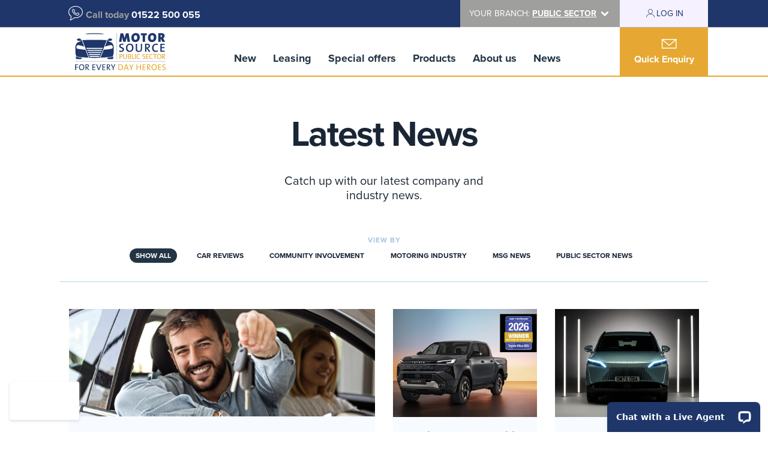

--- FILE ---
content_type: text/html; charset=UTF-8
request_url: https://publicsector.motorsourcegroup.com/news
body_size: 9047
content:
<!doctype html>
<html class="v2 no-js publicsector" lang="en">
    <head>
        <meta charset="UTF-8" />
        <meta name="format-detection" content="telephone=no">
        <meta name="viewport" content="width=device-width, initial-scale=1">
        <title>Motor Source Group</title>
                            <link rel="stylesheet" href="/css/publicsector-f4d3cafb95.css" />
                    
            <link rel="dns-prefetch" href="https://www.smartsuppchat.com" />
            <link rel="dns-prefetch" href="https://server.smartsupp.com" />
            <link rel="dns-prefetch" href="https://bootstrap.smartsuppchat.com" />
                            <link rel="apple-touch-icon" sizes="180x180" href="/branding/splash/favicon/apple-touch-icon.png">
            <link rel="icon" type="image/png" sizes="32x32" href="/branding/splash/favicon/favicon-32x32.png">
            <link rel="icon" type="image/png" sizes="16x16" href="/branding/splash/favicon/favicon-16x16.png">
            <link rel="manifest" href="/branding/splash/favicon/site.webmanifest">
            <link rel="mask-icon" href="/branding/splash/favicon/safari-pinned-tab.svg" color="#203669">
            <link rel="shortcut icon" href="/branding/splash/favicon/favicon.ico">
            <meta name="msapplication-TileColor" content="#da532c">
            <meta name="msapplication-config" content="/branding/splash/favicon/browserconfig.xml">
            <meta name="theme-color" content="#ffffff">
                <script src="https://use.typekit.net/bcs7jhq.js"></script>
        <script>try{Typekit.load({ async: false });}catch(e){}</script>
        <!-- TrustBox script -->
        <script src="https://widget.trustpilot.com/bootstrap/v5/tp.widget.bootstrap.min.js" async></script>
        <!-- End Trustbox script -->
        <link rel="stylesheet" href="/fontello/css/fontello.css" />
        <link rel="stylesheet" href="https://cdnjs.cloudflare.com/ajax/libs/froala-editor/2.9.3/css/froala_style.min.css" />
        <link rel="stylesheet" href="https://cdnjs.cloudflare.com/ajax/libs/qtip2/3.0.3/jquery.qtip.min.css" />
        <link rel="dns-prefetch" href="https://in.getclicky.com" />
        <link rel="dns-prefetch" href="https://www.gstatic.com" />
                <script defer="defer" async="async" src="//d81mfvml8p5ml.cloudfront.net/qhdks96w.js"></script>
        	        <script>
	            (function(a,e,c,f,g,b,d){var h={ak:"877572847",cl:"f6zLCNKEuWgQ7-W6ogM"};a[c]=a[c]||function(){(a[c].q=a[c].q||[]).push(arguments)};a[f]||(a[f]=h.ak);b=e.createElement(g);b.async=1;b.src="//www.gstatic.com/wcm/loader.js";d=e.getElementsByTagName(g)[0];d.parentNode.insertBefore(b,d);a._googWcmGet=function(b,d,e){a[c](2,b,h,d,null,new Date,e)}})(window,document,"_googWcmImpl","_googWcmAk","script");
	            _googWcmGet('num', '01522 814010');
	        </script>
        		        <!-- Facebook Pixel Code -->
		        <script>
		            !function(f,b,e,v,n,t,s)
		            {if(f.fbq)return;n=f.fbq=function(){n.callMethod?
		                n.callMethod.apply(n,arguments):n.queue.push(arguments)};
		                if(!f._fbq)f._fbq=n;n.push=n;n.loaded=!0;n.version='2.0';
		                n.queue=[];t=b.createElement(e);t.async=!0;
		                t.src=v;s=b.getElementsByTagName(e)[0];
		                s.parentNode.insertBefore(t,s)}(window,document,'script',
		                'https://connect.facebook.net/en_US/fbevents.js');
		            fbq('init', '461804688026015');
		            fbq('track', 'PageView');
		        </script>
		        <!-- End Facebook Pixel Code -->
        					<!--
					Start of Floodlight Tag: Please do not remove
					Activity name of this tag: motorsourcegroup
					URL of the webpage where the tag is expected to be placed: https://www.motorsourcegroup.com/
					This tag must be placed between the <body> and </body> tags, as close as possible to the opening tag.
					Creation Date: 01/31/2019
					-->
					<script type="text/javascript">
					var axel = Math.random() + "";
					var a = axel * 10000000000000;
					document.write('<iframe src="https://9149068.fls.doubleclick.net/activityi;src=9149068;type=invmedia;cat=wwwmo0;dc_lat=;dc_rdid=;tag_for_child_directed_treatment=;tfua=;npa=;ord=' + a + '?" width="1" height="1" frameborder="0" style="display:none"></iframe>');
					</script>
					<noscript>
					<iframe src="https://9149068.fls.doubleclick.net/activityi;src=9149068;type=invmedia;cat=wwwmo0;dc_lat=;dc_rdid=;tag_for_child_directed_treatment=;tfua=;npa=;ord=1?" width="1" height="1" frameborder="0" style="display:none"></iframe>
					</noscript>
					<!-- End of Floodlight Tag: Please do not remove -->
        
        				<!-- Google Tag Manager -->
				<script>(function(w,d,s,l,i){w[l]=w[l]||[];w[l].push({'gtm.start':
				new Date().getTime(),event:'gtm.js'});var f=d.getElementsByTagName(s)[0],
				j=d.createElement(s),dl=l!='dataLayer'?'&l='+l:'';j.async=true;j.src=
				'https://www.googletagmanager.com/gtm.js?id='+i+dl;f.parentNode.insertBefore(j,f);
				})(window,document,'script','dataLayer','GTM-5SXVX2M');</script>
				<!-- End Google Tag Manager -->
        <script src="https://www.google.com/recaptcha/api.js" async defer></script>
                <script type="text/javascript" src="https://platform-api.sharethis.com/js/sharethis.js#property=6167fc166df1010013ab959a&product=inline-share-buttons" async="async"></script>
        <link rel="stylesheet" href="https://cdnjs.cloudflare.com/ajax/libs/slick-carousel/1.8.1/slick.min.css" integrity="sha512-yHknP1/AwR+yx26cB1y0cjvQUMvEa2PFzt1c9LlS4pRQ5NOTZFWbhBig+X9G9eYW/8m0/4OXNx8pxJ6z57x0dw==" crossorigin="anonymous" />
        <link rel="stylesheet" href="https://cdnjs.cloudflare.com/ajax/libs/slick-carousel/1.8.1/slick-theme.min.css" integrity="sha512-17EgCFERpgZKcm0j0fEq1YCJuyAWdz9KUtv1EjVuaOz8pDnh/0nZxmU6BBXwaaxqoi9PQXnRWqlcDB027hgv9A==" crossorigin="anonymous" />
    </head>
    <body>
        				<!-- Google Tag Manager (noscript) -->
				<noscript><iframe src=https://www.googletagmanager.com/ns.html?id=GTM-5SXVX2M
				height="0" width="0" style="display:none;visibility:hidden"></iframe></noscript>
				<!-- End Google Tag Manager (noscript) -->
        <div id="doc">
            <div id="container">
                <header id="header">
                    <div id="strip">
                        <div id="strip-inner" class="contained">
                            <div id="strip-inner-call"><i class="icon-call"></i><a id="top">Call today</a> <span class="num">01522 500 055</span></div>
                            <div id="strip-inner-user">
                                                                    <div id="strip-inner-user-selector">
                                        <a href="#" class="noclick">Your Branch: <span>Public Sector</span> <i class="icon-down"></i></a>
                                                                                    <div id="strip-inner-user-selector-options">
                                                                                                                                                            <a href="//www.military.motorsourcegroup.com">Military</a>
                                                                                                                                                                                                                <a href="//www.police.motorsourcegroup.com">Police &amp; Prison</a>
                                                                                                                                                                                                                <a href="//www.nhs.motorsourcegroup.com">NHS</a>
                                                                                                                                                                                                                <a href="//www.fireandrescue.motorsourcegroup.com">Fire &amp; Rescue</a>
                                                                                                                                                                                                                <a href="//www.teachers.motorsourcegroup.com">Teachers</a>
                                                                                                                                                                                                                                                    </div>
                                                                            </div>
                                                                <div id="strip-inner-user-login">
                                                                            <a href="/members/login"><i class="icon-profile"></i>Log In</a>
                                                                    </div>
                            </div>
                                                    </div>
                    </div>
                                            <div id="header-inner" class="contained">
                            <div id="header-inner-logo"><h1><a href="/"><span class="hidden">Motor Source</span></a></h1></div>
                            <div id="mobile-contact"><a href="tel:+441522500055"><i class="icon-phone"></i></a></div>
                            <div id="mobile-user">
                                                                    <a href="/members/login"><i class="icon-profile"></i></a>
                                                            </div>
                            <div id="hamburger"><i class="icon-menu"></i></div>
                            <nav id="header-inner-nav">
                                <div id="header-inner-nav-inner">
                                                            <div>
            <ul>
                                                        <li>                <a href="/new-cars">New</a>                                                <div>
            <ul class="">
                                                        <li>                <a href="/new-cars">New car manufacturers</a>                                                <div>
            <ul class="">
                                                        <li>                <a href="/new-cars/alpine">Alpine</a>                                
        </li>
    
                                        <li>                <a href="/new-cars/chery">Chery</a>                                
        </li>
    
                                        <li>                <a href="/new-cars/citroen">Citroen</a>                                
        </li>
    
                                        <li>                <a href="/new-cars/cupra">Cupra</a>                                
        </li>
    
                                        <li>                <a href="/new-cars/ds">DS</a>                                
        </li>
    
                                        <li>                <a href="/new-cars/dacia">Dacia</a>                                
        </li>
    
                                        <li>                <a href="/new-cars/ford">Ford</a>                                
        </li>
    
                                        <li>                <a href="/new-cars/honda">Honda</a>                                
        </li>
    
                                        <li>                <a href="/new-cars/jaecoo">Jaecoo</a>                                
        </li>
    
                                        <li>                <a href="/new-cars/lexus">Lexus</a>                                
        </li>
    
                                        <li>                <a href="/new-cars/mg-motor-uk">MG Motor UK</a>                                
        </li>
    
                                        <li>                <a href="/new-cars/mazda">Mazda</a>                                
        </li>
    
                                        <li>                <a href="/new-cars/nissan">Nissan</a>                                
        </li>
    
                                        <li>                <a href="/new-cars/omoda">Omoda</a>                                
        </li>
    
                                        <li>                <a href="/new-cars/peugeot">Peugeot</a>                                
        </li>
    
                                        <li>                <a href="/new-cars/renault">Renault</a>                                
        </li>
    
                                        <li>                <a href="/new-cars/seat">Seat</a>                                
        </li>
    
                                        <li>                <a href="/new-cars/smart">Smart</a>                                
        </li>
    
                                        <li>                <a href="/new-cars/suzuki">Suzuki</a>                                
        </li>
    
                                        <li>                <a href="/new-cars/toyota">Toyota</a>                                
        </li>
    
                                        <li>                <a href="/new-cars/vauxhall">Vauxhall</a>                                
        </li>
    
                                        <li>                <a href="/new-cars/volkswagen">Volkswagen</a>                                
        </li>
    

            </ul>
        </div>
    
        </li>
    

            </ul>
        </div>
    
        </li>
    
                                        <li class="hide">                <a href="http://www.motorsourceleasing.com/" target="_blank">Leasing</a>                                
        </li>
    
                                        <li>                <a href="/special-offers">Special offers</a>                                                <div>
            <ul class="">
                                                        <li>                <a href="/special-offers/monthly-offers">This Months Top Cars</a>                                
        </li>
    
                                        <li>                <a href="/special-offers/car-leasing">Leasing Offers</a>                                
        </li>
    
                                        <li>                <a href="/special-offers/stock-cars">Stock Cars</a>                                
        </li>
    
                                        <li>                <a href="/special-offers/joa-campervans">Joa Camp Motorhomes</a>                                
        </li>
    

            </ul>
        </div>
    
        </li>
    
                                        <li class="hide">                <a href="/products">Products</a>                                                <div>
            <ul class="">
                                                        <li>                <a href="/products/finance">Finance</a>                                
        </li>
    

            </ul>
        </div>
    
        </li>
    
                                        <li class="hide">                <a href="/about-us">About us</a>                                                <div>
            <ul class="">
                                                        <li>                <a href="/about-us/why-us">Why MSG?</a>                                
        </li>
    
                                        <li>                <a href="/eligibility">Eligibility</a>                                
        </li>
    
                                        <li>                <a href="/about-us/customer-reviews">Customer Reviews</a>                                
        </li>
    
                                        <li>                <a href="/about-us/meet-the-team">Meet the Team</a>                                
        </li>
    
                                        <li>                <a href="/about-us/our-ev-commitment">Our EV Commitment</a>                                
        </li>
    
                                        <li>                <a href="/about-us/our-green-commitment">Our Green Commitment</a>                                
        </li>
    
                                        <li>                <a href="/about-us/our-partners">Our Partners</a>                                
        </li>
    
                                        <li>                <a href="/about-us-become-a-partner">Become a Partner</a>                                
        </li>
    
                                        <li>                <a href="/about-us/faqs">FAQs</a>                                
        </li>
    
                                        <li>                <a href="/quick-enquiry">Contact Us</a>                                
        </li>
    

            </ul>
        </div>
    
        </li>
    
                                        <li class="hide">                <a href="/news">News</a>                                
        </li>
    
                                        <li class="more">                <a href="/">More</a>                                                <div>
            <ul class="">
                                                        <li>                <a href="http://www.forcesleasing.com/" target="_blank">Leasing</a>                                
        </li>
    
                                        <li>                <a href="/products">Products</a>                                
        </li>
    
                                        <li>                <a href="/about-us">About us</a>                                
        </li>
    
                                        <li>                <a href="/news">News</a>                                
        </li>
    

            </ul>
        </div>
    
        </li>
    

            </ul>
        </div>
    
                                </div>
                            </nav>
                            <div id="header-inner-enquiry"><a href="/quick-enquiry"><div><i class="icon-enquiry"></i>Quick Enquiry</div></a></div>
                        </div>
                                    </header>
                <div id="page" class="news">
                        <div class="content">
        <h2>Latest News</h2>
        <p class="news-subtitle">Catch up with our latest company and industry news.</p>
        <div class="categories">
            <h3>View By</h3>
            <ul>
                <li class="news_selector active"><a href="/news">Show All</a></li>
                                    <li class="news_selector"><a href="/news/category/car-reviews">Car Reviews</a></li>
                                    <li class="news_selector"><a href="/news/category/community-involvement">Community Involvement</a></li>
                                    <li class="news_selector"><a href="/news/category/motoring-industry">Motoring Industry</a></li>
                                    <li class="news_selector"><a href="/news/category/msg-news">MSG News</a></li>
                                    <li class="news_selector"><a href="/news/category/public-sector-news">Public Sector News</a></li>
                            </ul>
        </div>
        <div class="articles">
                        <div class="article-block big public-sector-news">
            <div class="inner">
                <div class="image">
                    <a href="/news/article/best-cars-for-civil-servants-uk-2026">
                                                    <img src="/assets/news/1433-secondary.png?1768901205" alt="" />
                                            </a>
                </div>
                <div class="content">
                    <h3><a href="/news/article/best-cars-for-civil-servants-uk-2026">Best Cars for Civil Servants UK 2026</a></h3>
                    <p>For more than 510,000 civil servants working across UK government departments, choosing the right car is a financial decision, not a lifestyle one. Can you run a reliable vehicle on an AO salary of &pound;23,811? Should you enter a salary-sacrifice scheme that permanently reduces pensionable pay? What happens when a department relocation changes your commute with six weeks&#39; notice?</p>
                </div>
                <div class="more">
                    <p><a href="/news/article/best-cars-for-civil-servants-uk-2026">Read More ></a></p>
                </div>
            </div>
        </div>
            <div class="article-block car-reviews">
            <div class="inner">
                <div class="image">
                    <a href="/news/article/the-pick-up-worth-waiting-for-all-new-battery-electric-hilux-is-a-winner-in-the-first-van-reviewer-awards">
                                                    <img src="/assets/news/1432-primary.png?1768479227" alt="" />
                                            </a>
                </div>
                <div class="content">
                    <h3><a href="/news/article/the-pick-up-worth-waiting-for-all-new-battery-electric-hilux-is-a-winner-in-the-first-van-reviewer-awards">The pick-up worth waiting for: all-new battery electric Hilux is a winner in the first Van Reviewer Awards</a></h3>
                    <p>The all-new battery electric Toyota Hilux is picking up awards already.</p>
                </div>
                <div class="more">
                    <p><a href="/news/article/the-pick-up-worth-waiting-for-all-new-battery-electric-hilux-is-a-winner-in-the-first-van-reviewer-awards">Read More ></a></p>
                </div>
            </div>
        </div>
            <div class="article-block car-reviews">
            <div class="inner">
                <div class="image">
                    <a href="/news/article/the-omoda-7-here-s-what-you-need-to-know">
                                                    <img src="/assets/news/1431-primary.png?1768403471" alt="" />
                                            </a>
                </div>
                <div class="content">
                    <h3><a href="/news/article/the-omoda-7-here-s-what-you-need-to-know">The Omoda 7: Here’s what you need to know</a></h3>
                    <p>Check out the brand-new Omoda 7 with your exclusive blue light, teacher and military discounts through Motor Source Group.</p>
                </div>
                <div class="more">
                    <p><a href="/news/article/the-omoda-7-here-s-what-you-need-to-know">Read More ></a></p>
                </div>
            </div>
        </div>
            <div class="article-block car-reviews">
            <div class="inner">
                <div class="image">
                    <a href="/news/article/tiggo-9-phev-conquers-the-370c-extreme-cold-region-showcasing-exceptional-capabilities">
                                                    <img src="/assets/news/1428-primary.png?1767780202" alt="" />
                                            </a>
                </div>
                <div class="content">
                    <h3><a href="/news/article/tiggo-9-phev-conquers-the-370c-extreme-cold-region-showcasing-exceptional-capabilities">TIGGO 9 PHEV Conquers the -37°C Extreme Cold Region, Showcasing Exceptional Capabilities</a></h3>
                    <p>In the highly competitive automotive market, the TIGGO 9 PHEV, a star plug - in hybrid model of the TIGGO family, has been unwaveringly committed to the pursuit of ultimate quality and performance.</p>
                </div>
                <div class="more">
                    <p><a href="/news/article/tiggo-9-phev-conquers-the-370c-extreme-cold-region-showcasing-exceptional-capabilities">Read More ></a></p>
                </div>
            </div>
        </div>
            <div class="article-block car-reviews">
            <div class="inner">
                <div class="image">
                    <a href="/news/article/euro-ncap-awards-five-stars-to-the-all-new-mazda-cx-5">
                                                    <img src="/assets/news/1425-primary.png?1766485885" alt="" />
                                            </a>
                </div>
                <div class="content">
                    <h3><a href="/news/article/euro-ncap-awards-five-stars-to-the-all-new-mazda-cx-5">Euro NCAP Awards five stars to the all-new Mazda CX-5</a></h3>
                    <p>All-new Mazda CX-5 arrives in the UK next year and has been awarded five stars by Euro NCAP.</p>
                </div>
                <div class="more">
                    <p><a href="/news/article/euro-ncap-awards-five-stars-to-the-all-new-mazda-cx-5">Read More ></a></p>
                </div>
            </div>
        </div>
            <div class="article-block car-reviews">
            <div class="inner">
                <div class="image">
                    <a href="/news/article/new-volkswagen-t-roc-receives-top-rating-of-five-stars-in-euro-ncap-tests">
                                                    <img src="/assets/news/1424-primary.png?1765977329" alt="" />
                                            </a>
                </div>
                <div class="content">
                    <h3><a href="/news/article/new-volkswagen-t-roc-receives-top-rating-of-five-stars-in-euro-ncap-tests">New Volkswagen T-Roc receives top rating of Five Stars in Euro NCAP Tests</a></h3>
                    <p>Comprehensive safety concept with numerous standard assistance systems ensures excellent rating</p>
                </div>
                <div class="more">
                    <p><a href="/news/article/new-volkswagen-t-roc-receives-top-rating-of-five-stars-in-euro-ncap-tests">Read More ></a></p>
                </div>
            </div>
        </div>
            <div class="article-block car-reviews">
            <div class="inner">
                <div class="image">
                    <a href="/news/article/jaecoo-named-carwow-s-brand-of-the-year-2026">
                                                    <img src="/assets/news/1423-primary.png?1765879623" alt="" />
                                            </a>
                </div>
                <div class="content">
                    <h3><a href="/news/article/jaecoo-named-carwow-s-brand-of-the-year-2026">Jaecoo named CARWOW&#039;s brand of the year 2026</a></h3>
                    <p>JAECOO has been named Brand of the Year in the Carwow &lsquo;Car of the Year&rsquo; Awards 2026, recognising its rapid rise and growing influence in the UK market.</p>
                </div>
                <div class="more">
                    <p><a href="/news/article/jaecoo-named-carwow-s-brand-of-the-year-2026">Read More ></a></p>
                </div>
            </div>
        </div>
            <div class="article-block motoring-industry">
            <div class="inner">
                <div class="image">
                    <a href="/news/article/upcoming-cars-for-2026-what-to-expect-from-next-year-s-new-models">
                                                    <img src="/assets/news/1418-primary.png?1764930460" alt="" />
                                            </a>
                </div>
                <div class="content">
                    <h3><a href="/news/article/upcoming-cars-for-2026-what-to-expect-from-next-year-s-new-models">Upcoming Cars for 2026: What to Expect From Next Year’s New Models</a></h3>
                    <p>Here&rsquo;s a look at some of the most anticipated models confirmed or strongly expected for 2026.</p>
                </div>
                <div class="more">
                    <p><a href="/news/article/upcoming-cars-for-2026-what-to-expect-from-next-year-s-new-models">Read More ></a></p>
                </div>
            </div>
        </div>
            <div class="article-block public-sector-news">
            <div class="inner">
                <div class="image">
                    <a href="/news/article/civil-service-mileage-allowance-in-2025">
                                                    <img src="/assets/news/1417-primary.png?1763567475" alt="" />
                                            </a>
                </div>
                <div class="content">
                    <h3><a href="/news/article/civil-service-mileage-allowance-in-2025">Civil Service Mileage Allowance in 2025</a></h3>
                    <p>Civil servants across UK government departments can claim mileage allowance for business travel using personal vehicles. Understanding eligibility criteria, approved rates, and documentation requirements prevents claim rejections and ensures proper reimbursement. This comprehensive guide explains what qualifies, how rates work, and common pitfalls to avoid.</p>
                </div>
                <div class="more">
                    <p><a href="/news/article/civil-service-mileage-allowance-in-2025">Read More ></a></p>
                </div>
            </div>
        </div>
            <div class="article-block big car-reviews">
            <div class="inner">
                <div class="image">
                    <a href="/news/article/lexus-lbx-vibrant-edition">
                                                    <img src="/assets/news/1414-secondary.png?1763479180" alt="" />
                                            </a>
                </div>
                <div class="content">
                    <h3><a href="/news/article/lexus-lbx-vibrant-edition">Lexus LBX Vibrant Edition</a></h3>
                    <p>The LBX Vibrant Edition, an exclusive new model in Lexus&rsquo;s top-selling compact crossover range, is now on sale in the UK.</p>
                </div>
                <div class="more">
                    <p><a href="/news/article/lexus-lbx-vibrant-edition">Read More ></a></p>
                </div>
            </div>
        </div>
            <div class="article-block car-reviews">
            <div class="inner">
                <div class="image">
                    <a href="/news/article/the-most-versatile-smart-of-all-time-the-smart-concept-5">
                                                    <img src="/assets/news/1407-primary.png?1762860929" alt="" />
                                            </a>
                </div>
                <div class="content">
                    <h3><a href="/news/article/the-most-versatile-smart-of-all-time-the-smart-concept-5">The most versatile smart of all time: the smart Concept #5</a></h3>
                    <p>With the smart Concept #5, the brand introduces its most spacious and versatile vehicle to date.</p>
                </div>
                <div class="more">
                    <p><a href="/news/article/the-most-versatile-smart-of-all-time-the-smart-concept-5">Read More ></a></p>
                </div>
            </div>
        </div>
            <div class="article-block car-reviews">
            <div class="inner">
                <div class="image">
                    <a href="/news/article/test-drive-review-suzuki-e-vitara-61-kwh-motion">
                                                    <img src="/assets/news/1408-primary.png?1762954691" alt="" />
                                            </a>
                </div>
                <div class="content">
                    <h3><a href="/news/article/test-drive-review-suzuki-e-vitara-61-kwh-motion">Test Drive Review: Suzuki e-Vitara 61 kWh Motion</a></h3>
                    <p>Compact, Capable and Full of Character</p><p>This week our team got behind the wheel of the Suzuki e-Vitara 61 kWh Motion, and it&rsquo;s safe to say it left a strong impression.</p>
                </div>
                <div class="more">
                    <p><a href="/news/article/test-drive-review-suzuki-e-vitara-61-kwh-motion">Read More ></a></p>
                </div>
            </div>
        </div>
            <div class="article-block car-reviews">
            <div class="inner">
                <div class="image">
                    <a href="/news/article/seat-unveils-the-new-ibiza-and-arona-refreshed-design-upgraded-interiors-and-even-greater-value">
                                                    <img src="/assets/news/1405-primary.png?1761824708" alt="" />
                                            </a>
                </div>
                <div class="content">
                    <h3><a href="/news/article/seat-unveils-the-new-ibiza-and-arona-refreshed-design-upgraded-interiors-and-even-greater-value">SEAT unveils the new Ibiza and Arona: refreshed design, upgraded interiors, and even greater value</a></h3>
                    <p>The updated exterior designs of both models offer a new look with youthful and dynamic character.</p>
                </div>
                <div class="more">
                    <p><a href="/news/article/seat-unveils-the-new-ibiza-and-arona-refreshed-design-upgraded-interiors-and-even-greater-value">Read More ></a></p>
                </div>
            </div>
        </div>
            <div class="article-block car-reviews">
            <div class="inner">
                <div class="image">
                    <a href="/news/article/nissan-micra-military-blue-light-discounts-now-available">
                                                    <img src="/assets/news/1403-primary.png?1761146501" alt="" />
                                            </a>
                </div>
                <div class="content">
                    <h3><a href="/news/article/nissan-micra-military-blue-light-discounts-now-available">Nissan Micra Military Blue Light Discounts Now Available</a></h3>
                    <p>Save thousands on the brand-new Nissan Micra with our exclusive blue light discounts.</p>
                </div>
                <div class="more">
                    <p><a href="/news/article/nissan-micra-military-blue-light-discounts-now-available">Read More ></a></p>
                </div>
            </div>
        </div>
        <div class="pagination">
        <div class="page">
            <form action="/news" method="post">
                                    <input type="hidden" name="page" value="1">
                    <button class="disabled" onclick="return false;"><i class="icon-previous"></i></button>
                            </form>
            <form action="/news" method="post">
                                    <input type="hidden" name="page" value="2">
                    <button type="submit"><i class="icon-next"></i></button>
                            </form>
            <p><span>Page 1 of 3</span></p>
        </div>
    </div>
        </div>
    </div>
                </div>
                <footer id="footer">
    <div class="content">
        <div id="footer-logo"></div>
        <div id="footer-address" itemscope itemtype="http://schema.org/PostalAddress">
            <span itemprop="name">Motor Source Group<br>c/o Forces Cars Direct</span>
            <span itemprop="streetAddress">Building 2, Alumina Court</span>
            <span itemprop="addressRegion">Tritton Road, Lincoln</span>
            <span itemprop="postalCode">LN6 7QY</span>
        </div>
        <div id="footer-nav">
                                    <div>
            <ul>
                                                        <li>                <a href="/new-cars">New</a>                                
        </li>
    
                                        <li class="hide">                <a href="http://www.motorsourceleasing.com/" target="_blank">Leasing</a>                                
        </li>
    
                                        <li>                <a href="/special-offers">Special offers</a>                                
        </li>
    
                                        <li class="hide">                <a href="/products">Products</a>                                
        </li>
    
                                        <li class="hide">                <a href="/about-us">About us</a>                                
        </li>
    
                                        <li class="hide">                <a href="/news">News</a>                                
        </li>
    
                                        <li class="more">                <a href="/">More</a>                                
        </li>
    

            </ul>
        </div>
    
        </div>
        <div id="footer-social">
            <ul>
                <li><a href="https://www.facebook.com/MotorSourceGroup" target="_blank"><i class="icon-facebook"></i><span class="hidden">Motor Source on Facebook</span></a></li>
                <li><a href="https://twitter.com/motor_source" target="_blank"><i class="icon-twitter"></i><span class="hidden">Motor Source on Twitter</span></a></li>
            </ul>
        </div>
        <div id="finance-example"></div>
        <div id="footer-smallprint">
            <p><span style='font-family: "Times New Roman", Times, serif, -webkit-standard; font-size: 10px;'>Images shown are for illustrative purposes only. Eligibility restrictions may apply, please speak to our team to confirm your eligibility. Average saving based on 2025 customer sales data. Prices and availability subject to change. <span style="font-size: 10px;"><span style="font-size: 10px;">Delivery costs or restrictions may apply. Our new car discounts are not tied to taking our finance and you are encouraged to consider your payment options. Our trained and regulated team of advisors can discuss your individual requirements with you.</span></span></span></p><p><span style='font-family: "Times New Roman", Times, serif, -webkit-standard; font-size: 10px;'>Forces Cars Direct Limited t/a Cars Direct, Forces Leasing and Motor Source is authorised and regulated by the Financial Conduct Authority (FRN: 672273). We act as a credit broker not a lender. We can introduce you to a limited number of lenders who may be able to offer you finance facilities for your purchase. We will only introduce you to these lenders.&nbsp;</span><span style="font-size: 10px;"><span style="font-family: Times New Roman,Times,serif,-webkit-standard;">We will receive a commission payment from the finance provider if you decide to enter into an agreement with them. The nature of this commission is as follows: We receive fixed fee per finance agreement entered into. You will be informed about the amount of any commission received however you can ask us about this at any time. The commission received does not affect the amount you will pay under your finance agreement.&nbsp;</span></span><span style='font-family: "Times New Roman", Times, serif, -webkit-standard; font-size: 10px;'>You may be able to obtain finance for your purchase from other lenders and you are encouraged to seek alternative quotations. If you would like to know how we handle complaints, please ask for a copy of our complaints handling process. You can also find information about referring a complaint to the Financial Ombudsman Service (FOS) at <a href="https://www.financial-ombudsman.org.uk/">https://www.financial-ombudsman.org.uk/</a>.</span></p><p><span style="font-size: 10px;">Registered in England and Wales. Company registration number: 3319103 | &nbsp;Registered office address: Tower House, Lucy Tower Street, Lincoln, LN1 1XW | VAT Number: 780 2060 54 | ICO Number: Z1702227 | BVRLA number: 10612</span></p><p><span style="font-size: 10px;">*</span><strong style="font-size: 10px;">Personal Contract Purchase (PCP) Representative example:</strong><span style="font-size: 10px;">&nbsp;Nissan Qashqai 1.5 E-Power N-Connecta 5dr Auto: Cash price &pound;30,205.70, deposit &pound;3,020.57, amount of credit &pound;27,185.13, total amount payable &pound;37,453.29, guaranteed future value: &pound;15,670.00. 10,000 miles per annum, 49-month agreement. Regular monthly installment of &pound;390.89. Representative 8.9% APR. Fixed. Excess mileage charge 22ppm. Option to purchase fee &pound;10.00. Finance subject to status. Figures may vary, please ask for your personalised quote. Cash purchase options also available.</span><span style="font-size: 10px;"><span style="font-size: 10px;">&nbsp;</span></span></p>
        </div>
        <div id="footer-subnav">
                                    <div>
            <ul>
                                                        <li>                <a href="/sitemap">Site map</a>                                
        </li>
    
                                        <li>                <a href="/treating-customers-fairly">Treating Customer Fairly (TCF) Policy</a>                                
        </li>
    
                                        <li>                <a href="/privacy-policy">Privacy policy</a>                                
        </li>
    
                                        <li>                <a href="/cookie-policy">Cookie policy</a>                                
        </li>
    
                                        <li>                <a href="/quick-enquiry">Contact us</a>                                
        </li>
    
                                        <li>                <a href="/complaints">Complaints</a>                                
        </li>
    
                                        <li>                <a href="/initial-disclosure-document">Disclosure Document</a>                                
        </li>
    

            </ul>
        </div>
    
        </div>
        <div id="footer-copyright">
            <p>Copyright &copy; 2026, <a href="//www.motorsourcegroup.com">Motor Source Group</a> &mdash; All rights reserved</p>
        </div>
    </div>
</footer>
            </div>
        </div>
        
        				<a title="Web Analytics" href="http://clicky.com/100933149"></a>
		        <script>
		            var clicky_site_ids = clicky_site_ids || [];
		            clicky_site_ids.push(100933149);
		            (function() {
			            var s = document.createElement('script');
			            s.type = 'text/javascript';
			            s.async = true;
			            s.src = '//static.getclicky.com/js';
			            ( document.getElementsByTagName('head')[0] || document.getElementsByTagName('body')[0] ).appendChild( s );
		            })();
		        </script>
		        <noscript><p><img alt="Clicky" width="1" height="1" src="//in.getclicky.com/100933149ns.gif" /></p></noscript>
        
                        <script src="/js/app-43c7bd4918.min.js"></script>
        <script src="https://cdnjs.cloudflare.com/ajax/libs/qtip2/3.0.3/jquery.qtip.min.js"></script>
        <script src="https://cdnjs.cloudflare.com/ajax/libs/js-cookie/2.2.0/js.cookie.min.js"></script>
        <script src="https://cdnjs.cloudflare.com/ajax/libs/slick-carousel/1.8.1/slick.min.js" integrity="sha512-XtmMtDEcNz2j7ekrtHvOVR4iwwaD6o/FUJe6+Zq+HgcCsk3kj4uSQQR8weQ2QVj1o0Pk6PwYLohm206ZzNfubg==" crossorigin="anonymous"></script>
                    <script>
        (function(i,s,o,g,r,a,m){i['GoogleAnalyticsObject']=r;i[r]=i[r]||function(){
            (i[r].q=i[r].q||[]).push(arguments)},i[r].l=1*new Date();a=s.createElement(o),
            m=s.getElementsByTagName(o)[0];a.async=1;a.src=g;m.parentNode.insertBefore(a,m)
        })(window,document,'script','//www.google-analytics.com/analytics.js','ga');
        ga('create', 'UA-42586293-7');
                    ga('set', 'dimension1', 'taxed');
                ga('send', 'pageview');
    </script>

    <script defer src="https://static.cloudflareinsights.com/beacon.min.js/vcd15cbe7772f49c399c6a5babf22c1241717689176015" integrity="sha512-ZpsOmlRQV6y907TI0dKBHq9Md29nnaEIPlkf84rnaERnq6zvWvPUqr2ft8M1aS28oN72PdrCzSjY4U6VaAw1EQ==" data-cf-beacon='{"version":"2024.11.0","token":"a6050f37c84a43ac81a47d0c00841033","r":1,"server_timing":{"name":{"cfCacheStatus":true,"cfEdge":true,"cfExtPri":true,"cfL4":true,"cfOrigin":true,"cfSpeedBrain":true},"location_startswith":null}}' crossorigin="anonymous"></script>
</body>
</html>


--- FILE ---
content_type: text/css
request_url: https://publicsector.motorsourcegroup.com/css/publicsector-f4d3cafb95.css
body_size: 36997
content:
@charset "UTF-8";/*! normalize.css v8.0.1 | MIT License | github.com/necolas/normalize.css */html{line-height:1.15;-webkit-text-size-adjust:100%}body{margin:0}main{display:block}h1{font-size:2em;margin:.67em 0}hr{box-sizing:content-box;height:0;overflow:visible}pre{font-family:monospace,monospace;font-size:1em}a{background-color:transparent}abbr[title]{border-bottom:none;text-decoration:underline;text-decoration:underline dotted}b,strong{font-weight:bolder}code,kbd,samp{font-family:monospace,monospace;font-size:1em}small{font-size:80%}sub,sup{font-size:75%;line-height:0;position:relative;vertical-align:baseline}sub{bottom:-.25em}sup{top:-.5em}img{border-style:none}button,input,optgroup,select,textarea{font-family:inherit;font-size:100%;line-height:1.15;margin:0}button,input{overflow:visible}button,select{text-transform:none}[type=button],[type=reset],[type=submit],button{-webkit-appearance:button}[type=button]::-moz-focus-inner,[type=reset]::-moz-focus-inner,[type=submit]::-moz-focus-inner,button::-moz-focus-inner{border-style:none;padding:0}[type=button]:-moz-focusring,[type=reset]:-moz-focusring,[type=submit]:-moz-focusring,button:-moz-focusring{outline:1px dotted ButtonText}fieldset{padding:.35em .75em .625em}legend{box-sizing:border-box;color:inherit;display:table;max-width:100%;padding:0;white-space:normal}progress{vertical-align:baseline}textarea{overflow:auto}[type=checkbox],[type=radio]{box-sizing:border-box;padding:0}[type=number]::-webkit-inner-spin-button,[type=number]::-webkit-outer-spin-button{height:auto}[type=search]{-webkit-appearance:textfield;outline-offset:-2px}[type=search]::-webkit-search-decoration{-webkit-appearance:none}::-webkit-file-upload-button{-webkit-appearance:button;font:inherit}details{display:block}summary{display:list-item}template{display:none}[hidden]{display:none}/*! nouislider - 14.7.0 - 4/6/2021 */.noUi-target,.noUi-target *{-webkit-touch-callout:none;-webkit-tap-highlight-color:transparent;-webkit-user-select:none;-ms-touch-action:none;touch-action:none;-ms-user-select:none;-moz-user-select:none;user-select:none;-moz-box-sizing:border-box;box-sizing:border-box}.noUi-target{position:relative}.noUi-base,.noUi-connects{width:100%;height:100%;position:relative;z-index:1}.noUi-connects{overflow:hidden;z-index:0}.noUi-connect,.noUi-origin{will-change:transform;position:absolute;z-index:1;top:0;right:0;-ms-transform-origin:0 0;-webkit-transform-origin:0 0;-webkit-transform-style:preserve-3d;transform-origin:0 0;transform-style:flat}.noUi-connect{height:100%;width:100%}.noUi-origin{height:10%;width:10%}.noUi-txt-dir-rtl.noUi-horizontal .noUi-origin{left:0;right:auto}.noUi-vertical .noUi-origin{width:0}.noUi-horizontal .noUi-origin{height:0}.noUi-handle{-webkit-backface-visibility:hidden;backface-visibility:hidden;position:absolute}.noUi-touch-area{height:100%;width:100%}.noUi-state-tap .noUi-connect,.noUi-state-tap .noUi-origin{-webkit-transition:transform .3s;transition:transform .3s}.noUi-state-drag *{cursor:inherit!important}.noUi-horizontal{height:18px}.noUi-horizontal .noUi-handle{width:34px;height:28px;right:-17px;top:-6px}.noUi-vertical{width:18px}.noUi-vertical .noUi-handle{width:28px;height:34px;right:-6px;top:-17px}.noUi-txt-dir-rtl.noUi-horizontal .noUi-handle{left:-17px;right:auto}.noUi-target{background:#fafafa;border-radius:4px;border:1px solid #d3d3d3;box-shadow:inset 0 1px 1px #f0f0f0,0 3px 6px -5px #bbb}.noUi-connects{border-radius:3px}.noUi-connect{background:#3fb8af}.noUi-draggable{cursor:ew-resize}.noUi-vertical .noUi-draggable{cursor:ns-resize}.noUi-handle{border:1px solid #d9d9d9;border-radius:3px;background:#fff;cursor:default;box-shadow:inset 0 0 1px #fff,inset 0 1px 7px #ebebeb,0 3px 6px -3px #bbb}.noUi-active{box-shadow:inset 0 0 1px #fff,inset 0 1px 7px #ddd,0 3px 6px -3px #bbb}.noUi-handle:after,.noUi-handle:before{content:"";display:block;position:absolute;height:14px;width:1px;background:#e8e7e6;left:14px;top:6px}.noUi-handle:after{left:17px}.noUi-vertical .noUi-handle:after,.noUi-vertical .noUi-handle:before{width:14px;height:1px;left:6px;top:14px}.noUi-vertical .noUi-handle:after{top:17px}[disabled] .noUi-connect{background:#b8b8b8}[disabled] .noUi-handle,[disabled].noUi-handle,[disabled].noUi-target{cursor:not-allowed}.noUi-pips,.noUi-pips *{-moz-box-sizing:border-box;box-sizing:border-box}.noUi-pips{position:absolute;color:#999}.noUi-value{position:absolute;white-space:nowrap;text-align:center}.noUi-value-sub{color:#ccc;font-size:10px}.noUi-marker{position:absolute;background:#ccc}.noUi-marker-sub{background:#aaa}.noUi-marker-large{background:#aaa}.noUi-pips-horizontal{padding:10px 0;height:80px;top:100%;left:0;width:100%}.noUi-value-horizontal{-webkit-transform:translate(-50%,50%);transform:translate(-50%,50%)}.noUi-rtl .noUi-value-horizontal{-webkit-transform:translate(50%,50%);transform:translate(50%,50%)}.noUi-marker-horizontal.noUi-marker{margin-left:-1px;width:2px;height:5px}.noUi-marker-horizontal.noUi-marker-sub{height:10px}.noUi-marker-horizontal.noUi-marker-large{height:15px}.noUi-pips-vertical{padding:0 10px;height:100%;top:0;left:100%}.noUi-value-vertical{-webkit-transform:translate(0,-50%);transform:translate(0,-50%);padding-left:25px}.noUi-rtl .noUi-value-vertical{-webkit-transform:translate(0,50%);transform:translate(0,50%)}.noUi-marker-vertical.noUi-marker{width:5px;height:2px;margin-top:-1px}.noUi-marker-vertical.noUi-marker-sub{width:10px}.noUi-marker-vertical.noUi-marker-large{width:15px}.noUi-tooltip{display:block;position:absolute;border:1px solid #d9d9d9;border-radius:3px;background:#fff;color:#000;padding:5px;text-align:center;white-space:nowrap}.noUi-horizontal .noUi-tooltip{-webkit-transform:translate(-50%,0);transform:translate(-50%,0);left:50%;bottom:120%}.noUi-vertical .noUi-tooltip{-webkit-transform:translate(0,-50%);transform:translate(0,-50%);top:50%;right:120%}.noUi-horizontal .noUi-origin>.noUi-tooltip{-webkit-transform:translate(50%,0);transform:translate(50%,0);left:auto;bottom:10px}.noUi-vertical .noUi-origin>.noUi-tooltip{-webkit-transform:translate(0,-18px);transform:translate(0,-18px);top:auto;right:28px}input[type=email],input[type=password],input[type=text],select{-webkit-appearance:none}html{overflow-x:hidden;font-size:1.6666666667vw}@media (min-width:1080px){html{font-size:18px}}html.overlay{overflow:hidden;height:100vh}html.overlay div#doc{-ms-filter:progid:DXImageTransform.Microsoft.Blur(PixelRadius="3");-webkit-filter:blur(3px);filter:blur(3px)}html.overlay div#overlay{display:block}html body{position:relative;font-family:proxima-nova,Arial,sans-serif;font-display:swap;z-index:1}@media (max-width:1000px) and (min-width:768px){html body{z-index:2}}@media (max-width:767px){html body{z-index:3}}div#doc{position:relative;width:100%;min-width:320px;overflow-x:hidden}div#container{position:relative;width:100%;min-height:100vh;background-color:#e4e4e4}div#page{position:relative;width:1440px;left:50%;transform:translateX(-50%);background-color:#fff;z-index:1}@media (max-width:1080px){div#page{width:100%;left:auto;transform:none}}div#page.home{padding-bottom:75px}div.content{position:relative;width:100%;max-width:1080px;margin:0 auto;z-index:1}.contained{max-width:1080px}div.backtotop{width:100%;padding:75px 0 0 0;text-align:center}div.backtotop>.form-button{margin:0 auto}div.backtotop>.form-button span::after{font-family:fontello,sans-serif;font-display:block;font-size:18px;font-weight:400;content:" \e807"}.hidden{position:absolute;left:-10000px}.form-select{position:relative;display:inline-block;background-color:#f7fafe;border-radius:3px;width:100%}.form-select .form-select-wrapper{position:relative;color:#233444}.form-select .form-select-wrapper select{position:relative;border:0;background-color:transparent;font-family:proxima-nova,Arial,sans-serif;font-display:swap;font-size:18px;line-height:1.2em;cursor:pointer;padding:10px 36px 10px 10px;width:100%;box-sizing:border-box;-webkit-appearance:none;-moz-appearance:none;appearance:none;z-index:2}.form-select .form-select-wrapper select::-ms-expand{display:none}.form-select .form-select-wrapper select:focus{outline:0}.form-select .form-select-wrapper::after{position:absolute;right:0;top:50%;transform:translate(-50%,-50%);font-family:fontello,sans-serif;font-display:block;font-size:18px;font-weight:400;content:" \e805";z-index:1}.form-button{display:inline-block;border:0;border-radius:31px;font-family:proxima-nova,Arial,sans-serif;font-display:swap;font-weight:700;font-size:18px;line-height:1.2em;text-align:center;color:#fff;cursor:pointer}.form-button.red{background-color:#f3453f;box-shadow:0 2px 0 0 #bb110b}.form-button.red:active,.form-button.red:hover{background-color:#f0170f}.form-button.blue{background-color:#4a90e2;box-shadow:0 2px 0 0 #0268a9}.form-button.blue:active,.form-button.blue:hover{background-color:#2275d7}.form-button.green{background-color:#8fbf78;box-shadow:0 2px 0 0 #435f36}.form-button.green:active,.form-button.green:hover{background-color:#72af55}.form-button.outline{background-color:transparent;border:2px solid #233444;color:#1b2734}.form-button.outline:active,.form-button.outline:hover{background-color:#1b2734;color:#fff}.form-button.image{background-color:transparent}.form-button.image>a{position:relative;display:block;width:100%;padding:0}.form-button.image>a>img{width:100%;height:auto}.form-button.square{border-radius:6px}.form-button.mobile{color:#1b2734;cursor:default}.form-button.mobile a{display:none;position:absolute;top:0;left:0;width:100%;height:100%}@media (max-width:767px){.form-button.mobile{cursor:pointer;color:#fff;background-color:#4a90e2;box-shadow:0 2px 0 0 #0268a9}.form-button.mobile a{display:block}.form-button.mobile:active,.form-button.mobile:hover{background-color:#2275d7}}.form-button:active,.form-button:focus{outline:0}.form-button>a,.form-button>span{position:relative;display:block;padding:.6em 1.55em;color:inherit;text-decoration:none;white-space:nowrap}.form-text{display:inline-block;border-radius:31px;font-family:proxima-nova,Arial,sans-serif;font-display:swap;font-size:18px;line-height:1.2em;text-align:left;color:#1b2734;border:1px solid #9cacbb;padding:16px;box-sizing:border-box}.form-text.square{border-radius:6px}.form-text:active,.form-text:focus{outline:0;background-color:#f4f5f9}.slider{width:80%;margin:33px auto 22px auto}div#search-sidebar .noUi-handle{border:0;border-radius:50%;background-color:#f3453f;box-shadow:none;cursor:pointer}div#search-sidebar .noUi-handle::after,div#search-sidebar .noUi-handle::before{background:0 0}div#search-sidebar .noUi-horizontal{height:4px}div#search-sidebar .noUi-horizontal .noUi-handle{width:16px;height:16px;left:8px}div#search-sidebar .noUi-horizontal .noUi-handle:active,div#search-sidebar .noUi-horizontal .noUi-handle:focus{outline:0}div#search-sidebar .noUi-horizontal .noUi-tooltip{font-family:proxima-nova,Arial,sans-serif;font-display:swap;font-size:10px;line-height:1.2em;background:0 0;border-radius:0;color:#1b2734;border:0;bottom:-18px}div#search-sidebar .noUi-connect{display:none}div#search-sidebar .noUi-target{border:0;background:#9cacbb}.enquiryform{position:relative;display:block;width:100%;background-color:rgba(74,144,226,.15);border-radius:2px;padding:28px;box-sizing:border-box}.enquiryform>form{position:relative}.enquiryform>form>span.alert-danger,.enquiryform>form>span.invalid-feedback{position:relative;display:block;width:100%}.enquiryform>form>span.alert-danger>.d-block,.enquiryform>form>span.invalid-feedback>.d-block{position:relative;display:block;width:100%;margin-top:8px}.enquiryform>form>span.alert-danger .form-error-icon,.enquiryform>form>span.invalid-feedback .form-error-icon{display:none}.enquiryform>form>span.alert-danger .form-error-message,.enquiryform>form>span.invalid-feedback .form-error-message{color:red;font-family:proxima-nova,Arial,sans-serif;font-display:swap;font-weight:400;font-size:16px;line-height:1.4em}.enquiryform>form div.form-group{position:relative;display:flex;width:100%;margin-top:8px;background-color:#fff;font-size:0;align-content:stretch}.enquiryform>form div.form-group:first-child{margin-top:0}.enquiryform>form div.form-group.optin{display:inline-block;background-color:transparent;width:auto;padding-right:25px}.enquiryform>form div.form-group.optin>div.form-check>label{white-space:normal;padding-left:30px}.enquiryform>form div.form-group.optin>div.form-check>input{position:absolute;top:10px;left:0}.enquiryform>form div.form-group.recaptcha{display:inline-block;background-color:transparent;width:auto}.enquiryform>form div.form-group>div.form-check>label,.enquiryform>form div.form-group>label{display:inline-block;font-family:proxima-nova,Arial,sans-serif;font-display:swap;font-weight:400;font-size:16px;line-height:1.4em;color:#9cacbb;padding:10px 5px 10px 10px;white-space:nowrap}@media (max-width:767px){.enquiryform>form div.form-group>div.form-check>label,.enquiryform>form div.form-group>label{white-space:normal}}.enquiryform>form div.form-group>div.form-check>label.nolabel,.enquiryform>form div.form-group>label.nolabel{color:#fff}.enquiryform>form div.form-group>div.form-check>label .invalid-feedback,.enquiryform>form div.form-group>label .invalid-feedback{display:none}.enquiryform>form div.form-group select,.enquiryform>form div.form-group textarea,.enquiryform>form div.form-group>input{display:inline-block;vertical-align:top;font-family:proxima-nova,Arial,sans-serif;font-display:swap;font-weight:700;font-size:16px;border:0;background-color:transparent;flex-grow:1;padding:10px 10px 10px 5px;box-sizing:border-box;resize:none;outline:0!important;box-shadow:none!important}.enquiryform>form div.form-group>textarea{min-height:146px}.enquiryform>form div.form-group>div.form-check>label>input[type=checkbox]{position:absolute;right:0;top:50%;transform:translateY(-50%)}.enquiryform>form div.form-group>.form-select{background-color:#fff}.enquiryform>form div.form-group>.form-select>div.form-select-wrapper{top:50%;transform:translateY(-50%)}.enquiryform>form fieldset{padding:0;border:0;margin:8px 0}.enquiryform>form fieldset>legend{font-family:proxima-nova,Arial,sans-serif;font-display:swap;font-size:16px;line-height:1.4em;color:#9cacbb;padding:10px}.enquiryform>form>div.invalid-feedback{position:relative;width:100%;font-size:16px;color:red;background-color:#fff;box-sizing:border-box;padding:10px}.enquiryform>form>div.invalid-feedback ul{margin:0;padding:0;list-style:none}.enquiryform>form>div.invalid-feedback ul li{font-family:proxima-nova,Arial,sans-serif;font-display:swap}.enquiryform>form>button.submit,.enquiryform>form>button[type=submit]{display:block;margin-top:8px}.enquiryform>form>div.alert{position:relative;width:100%;font-size:16px;color:red;box-sizing:border-box;padding:10px}.enquiryform>form>div.alert ul{margin:0;padding:0;list-style:none}.enquiryform>form>div.alert ul li{font-family:proxima-nova,Arial,sans-serif;font-display:swap}.enquiryform>form>p{font-family:proxima-nova,Arial,sans-serif;font-display:swap;font-weight:400;font-size:16px;line-height:1.4em}div#overlay{position:fixed;display:none;top:0;left:0;width:100vw;height:100vh;z-index:3}div#overlay-bg{position:absolute;top:0;left:0;width:100%;height:100%;background-color:rgba(35,52,68,.9)}div#overlay-outer{position:absolute;top:50%;left:50%;transform:translate(-50%,-50%);width:100%;max-width:820px;padding:1.85vw;box-sizing:border-box}@media screen and (min-width:1080px){div#overlay-outer{padding:20px}}div#overlay-outer>div#overlay-inner{position:relative;background-color:#fff;padding:4% 6% 90px 6%;box-sizing:border-box;font-family:proxima-nova,Arial,sans-serif;font-display:swap;width:100%}div#overlay-outer>div#overlay-inner>div#overlay-inner-content{position:relative;text-align:center;padding-bottom:2em}div#overlay-outer>div#overlay-inner>div#overlay-inner-content>h1{display:block;width:111px;height:37px;margin:0 auto 1em auto;background:transparent url(/images/logo.svg?version=2) no-repeat 50% 50%/contain}div#overlay-outer>div#overlay-inner>div#overlay-inner-content>h2{font-family:proxima-nova,Arial,sans-serif;font-display:swap;font-size:1.7777777778rem;margin:0;color:#233444;line-height:1em}@media (max-width:630px){div#overlay-outer>div#overlay-inner>div#overlay-inner-content>h2{font-size:14px}}div#overlay-outer>div#overlay-inner>div#overlay-inner-content>h3{font-family:proxima-nova,Arial,sans-serif;font-display:swap;font-size:1.7777777778rem;margin:0;color:#00529b}@media (max-width:630px){div#overlay-outer>div#overlay-inner>div#overlay-inner-content>h3{font-size:14px}}div#overlay-outer>div#overlay-inner>div#overlay-inner-content>p{position:relative;width:60%;font-family:proxima-nova,Arial,sans-serif;font-display:swap;font-size:.8888888889rem;margin:1em auto;color:#233444}@media (max-width:1260px){div#overlay-outer>div#overlay-inner>div#overlay-inner-content>p{font-size:14px}}@media (max-width:767px){div#overlay-outer>div#overlay-inner>div#overlay-inner-content>p{width:100%}}div#overlay-outer>div#overlay-inner>div#overlay-inner-content>form{max-width:625px;margin:0 auto}div#overlay-outer>div#overlay-inner>div#overlay-inner-content>form button.overlay-inner-branchblock{border:0;font-size:.6666666667rem;border-radius:3.3em;background-color:#efefef;color:#233444;text-align:center;padding:1em;width:100%;box-sizing:border-box;margin-bottom:.5em;cursor:pointer}@media (max-width:1200px){div#overlay-outer>div#overlay-inner>div#overlay-inner-content>form button.overlay-inner-branchblock{font-size:10px}}div#overlay-outer>div#overlay-inner>div#overlay-inner-content>form button.overlay-inner-branchblock>span{display:block;font-weight:700;text-transform:uppercase;line-height:1.2em;margin-bottom:4px}@media (max-width:767px){div#overlay-outer>div#overlay-inner>div#overlay-inner-content>form button.overlay-inner-branchblock>span{font-size:1.2em}}div#overlay-outer>div#overlay-inner>div#overlay-inner-content>form button.overlay-inner-branchblock:hover{background-color:#0268a9;color:#fff}div#overlay-inner-close{position:absolute;top:35px;right:40px;width:24px;height:24px;cursor:pointer;text-align:center;display:none}div#overlay-inner-close i{display:block;font-size:24px;line-height:24px}div#overlay-inner-more{position:absolute;bottom:0;left:0;width:100%;height:90px;background:#f3453f url(/images/overlay-eligible.jpg) no-repeat 50% 50%/cover;padding:16px 0;box-sizing:border-box}div#overlay-inner-more p{text-align:center;font-family:proxima-nova,Arial,sans-serif;font-display:swap;font-size:24px;font-weight:700;color:#233444;line-height:1.2em;margin:0}div#overlay-inner-more p a{display:block;color:#0268a9}div#overlay-inner-more p a i{font-size:.8em}div#overlay-inner-more p a i:before{width:.5em}span[data-bind=monthly]{cursor:pointer}div.quote{background-color:#fff}div.quote h1{font-family:proxima-nova,Arial,sans-serif;font-display:swap;font-size:12px;margin:0 0 .2em 0}div.quote p{font-family:proxima-nova,Arial,sans-serif;font-display:swap;font-size:10px;margin:.2em 0 0 0}div.quote table{border-collapse:collapse;border:1px solid #ccc;width:100%}div.quote table td,div.quote table th{border:1px solid #ccc;padding:0 2px;font-family:proxima-nova,Arial,sans-serif;font-display:swap;font-size:10px;text-align:left;white-space:nowrap}div.quote table th{font-weight:400}div.quote table td{text-align:right}div#mobile-quote{display:none;padding:40px 0}div#mobile-quote>div.content{max-width:300px}@media (max-width:767px){div#mobile-quote{display:block}}div.qtip-content>p{font-family:proxima-nova,Arial,sans-serif;font-display:swap;font-size:12px;margin:0}div#vipoverlay{display:none}html.vipprompt div#vipoverlay{position:fixed;display:block;top:0;left:0;width:100vw;height:100vh;z-index:3}html.vipprompt div#vipoverlay #overlay-bg{background:rgba(0,0,0,.8)}html.vipprompt div#vipoverlay #overlay-outer{padding:0!important;background:url(/images/about-priority-banner-new.jpg);border:2px solid #707070}html.vipprompt div#vipoverlay #overlay-inner{background:rgba(255,255,255,.3)!important;padding-bottom:0!important}html.vipprompt div#vipoverlay h1{width:120px!important;height:120px!important;margin-bottom:20px!important;padding:0!important;background-image:url(/images/priority-black.png)!important;background-color:#fff!important;border-radius:50%;background-size:90%!important;box-shadow:0 0 20px rgba(0,0,0,.8)}html.vipprompt div#vipoverlay h2{color:#000!important}html.vipprompt div#vipoverlay p{margin-bottom:30px!important;color:#283745!important;font-weight:700}html.vipprompt div#vipoverlay form button{width:auto!important;padding-left:70px!important;padding-right:70px!important;margin-bottom:0!important;color:#fff!important;font-family:proxima-nova,Arial,sans-serif;font-display:swap;font-size:16px!important;font-weight:700;background:#283745!important}html.vipprompt div#vipoverlay #overlay-inner-more{padding-top:0;background-image:url(/images/vip-priority-footer.jpg)!important;background-color:transparent}html.vipprompt div#vipoverlay #overlay-inner-more p{height:90px;line-height:90px}html.vipprompt div#vipoverlay #overlay-inner-more p a{color:#fff;font-size:.8888888889rem;text-decoration:none;text-transform:uppercase}@media (max-width:1440px){html.vipprompt div#vipoverlay #overlay-inner-more p a{font-size:16px}}html.vipprompt div#vipoverlay #overlay-inner-close{width:30px;height:30px;display:block;position:absolute;top:0;right:0;padding-top:4px!important;padding-right:4px!important;color:#707070!important;font-weight:400;-webkit-transition:.2s all ease-in;transition:.2s all ease-in}html.vipprompt div#vipoverlay #overlay-inner-close:hover{opacity:.6}div.page>div.content{position:relative}div.page>div.content div#vehicle-listing{position:relative;width:100%;box-sizing:border-box;font-size:0}div.page>div.content div#vehicle-listing>h3{font-family:proxima-nova,Arial,sans-serif;font-display:swap;font-size:28px;line-height:1.2em;margin:0 0 5px 0;text-align:center;color:#223446}div.page>div.content div#vehicle-listing>p{font-family:proxima-nova,Arial,sans-serif;font-display:swap;font-size:18px;text-align:center;color:#223446}div.page>div.content>div#search-results>div.backtotop>.form-button{width:100%}div.vehicle-range,div.vehicle-usedmodel{display:inline-block;width:33%;padding:0 20px 20px 20px;vertical-align:top;box-sizing:border-box;text-align:center}@media (max-width:767px){div.vehicle-range,div.vehicle-usedmodel{width:50%}}div.vehicle-range>form,div.vehicle-usedmodel>form{width:100%}div.vehicle-range>form>div.image,div.vehicle-usedmodel>form>div.image{position:relative;width:100%;height:0;padding-bottom:73%;margin-bottom:10px}div.vehicle-range>form>div.image>button,div.vehicle-usedmodel>form>div.image>button{position:relative;top:0;left:0;width:100%;height:100%;padding:0;border:0;background-color:transparent;cursor:pointer}div.vehicle-range>form>div.image>button>img,div.vehicle-usedmodel>form>div.image>button>img{position:absolute;top:0;left:0;width:100%;height:auto;border:0}div.vehicle-range>form>div.title,div.vehicle-usedmodel>form>div.title{font-family:proxima-nova,Arial,sans-serif;font-display:swap;font-weight:700;font-size:1.1111111111rem;line-height:1em;text-align:center;color:#243141;margin:0 0 .15em 0;min-height:2em}@media (max-width:767px){div.vehicle-range>form>div.title,div.vehicle-usedmodel>form>div.title{font-size:2.2222222222rem}}div.vehicle-range>form>div.available,div.vehicle-usedmodel>form>div.available{font-family:proxima-nova,Arial,sans-serif;font-display:swap;font-size:.8888888889rem;text-align:center;color:#243141;line-height:1em}@media (max-width:767px){div.vehicle-range>form>div.available,div.vehicle-usedmodel>form>div.available{font-size:1.7777777778rem}}div.vehicle-range>form>div.available span,div.vehicle-usedmodel>form>div.available span{font-weight:700;color:#e83636}div.vehicle-range>form>.form-button,div.vehicle-usedmodel>form>.form-button{margin:10px auto}div.vehicle-range>form>.form-button>a,div.vehicle-range>form>.form-button>span,div.vehicle-usedmodel>form>.form-button>a,div.vehicle-usedmodel>form>.form-button>span{font-size:1rem}@media (max-width:767px){div.vehicle-range>form>.form-button>a,div.vehicle-range>form>.form-button>span,div.vehicle-usedmodel>form>.form-button>a,div.vehicle-usedmodel>form>.form-button>span{font-size:2rem}}div.vehicle-usedcar{display:inline-block;width:33%;padding:0 10px 20px 10px;vertical-align:top;box-sizing:border-box;text-align:left}@media (max-width:1000px){div.vehicle-usedcar{width:50%}}div.vehicle-usedcar>div.inner{border:1px solid #9cacbb;border-radius:5px;overflow:hidden}div.vehicle-usedcar>div.inner>div.image{position:relative;width:100%}div.vehicle-usedcar>div.inner>div.image>a{position:relative;display:block;width:100%;height:0;padding-bottom:63%}div.vehicle-usedcar>div.inner>div.image>a>img{position:absolute;top:0;left:0;width:100%;height:100%}div.vehicle-usedcar>div.inner>div.description{position:relative;padding:8px 14px}div.vehicle-usedcar>div.inner>div.description>div.title{font-family:proxima-nova,Arial,sans-serif;font-display:swap;font-weight:700;font-size:1.1111111111rem;line-height:1em;color:#243141;margin:0 0 3px 0;min-height:3em;text-align:left}@media (max-width:864px){div.vehicle-usedcar>div.inner>div.description>div.title{font-size:12px}}div.vehicle-usedcar>div.inner>div.description>div.price{color:#1f366a;font-family:proxima-nova,Arial,sans-serif;font-display:swap;font-size:1rem;line-height:1em}@media (max-width:960px){div.vehicle-usedcar>div.inner>div.description>div.price{font-size:12px}}div.vehicle-usedcar>div.inner>div.description>.form-button{margin:10px auto}div.vehicle-usedcar>div.inner>div.description>.form-button>a{font-size:.8333333333rem}@media (max-width:1152px){div.vehicle-usedcar>div.inner>div.description>.form-button>a{font-size:12px}}div#range.page{padding-bottom:32px}div#range.page div#search-sidebar{margin-top:40px}@media (max-width:767px){div#range.page div#search-sidebar{margin-top:0}}div#range.page>div.content>h2{display:none;font-family:proxima-nova,Arial,sans-serif;font-display:swap;font-size:1.7777777778rem;line-height:1em;margin:0;text-align:center;color:#233444;width:100%}@media (max-width:945px){div#range.page>div.content>h2{font-size:21px}}@media (max-width:767px){div#range.page>div.content>h2{display:block}}div#search.page{padding-top:55px}div#derivative.page div#alert>div.content{transform:none}div#derivative.page div#alert>div.content p{font-size:1rem;line-height:1.125em;padding:.3em 0}@media (max-width:880px){div#derivative.page div#alert>div.content p{font-size:11px}}div#derivative.page>div.content{font-size:0}div#derivative.page>div.content>div.image{position:relative;display:inline-block;font-size:1rem;width:57%;box-sizing:border-box;padding:10px 40px 10px 10px;vertical-align:top}@media (max-width:767px){div#derivative.page>div.content>div.image{width:100%;padding:10px}}div#derivative.page>div.content>div.image>div.inner{position:relative;width:100%}div#derivative.page>div.content>div.image>div.inner>div.logo{position:absolute;top:0;left:0;width:14%}div#derivative.page>div.content>div.image>div.inner>div.logo>div.inner{position:relative;display:block;height:0;padding-bottom:83%;background:transparent no-repeat top left/contain;overflow:hidden;z-index:2}div#derivative.page>div.content>div.image>div.inner>div.vehicle-image{position:relative;display:block;width:100%;height:0;padding-bottom:60%;background:transparent no-repeat 50% 50%/contain;border-bottom:1px solid #e1e8f0;z-index:1;box-sizing:border-box}div#derivative.page>div.content>div.image>div.inner>div.vehicle-image>iframe{position:absolute;width:100%;height:100%}div#derivative.page>div.content>div.image>div.inner>div.vehicle-thumbnails{font-size:0}div#derivative.page>div.content>div.image>div.inner>div.vehicle-thumbnails div.vehicle-thumbnail{display:inline-block;width:20%;padding:10px 5px 0 5px;cursor:pointer;vertical-align:top;box-sizing:border-box}div#derivative.page>div.content>div.image>div.inner>div.vehicle-thumbnails div.vehicle-thumbnail>div.inner{position:relative;width:100%;height:0;padding-bottom:60%}div#derivative.page>div.content>div.image>p{font-family:proxima-nova,Arial,sans-serif;font-display:swap;font-size:12px;line-height:1.1em;color:#9cacbb;margin:20px 0 15px 0}div#derivative.page>div.content>div.image>p.call{color:#233444;font-size:18px}div#derivative.page>div.content>div.details:not(.tabs){position:relative;display:inline-block;font-size:1rem;width:43%;box-sizing:border-box;padding:10px 10px 10px 40px;vertical-align:top}@media (max-width:767px){div#derivative.page>div.content>div.details:not(.tabs){width:100%;padding:10px}}div#derivative.page>div.content>div.details:not(.tabs)>div.inner{position:relative}div#derivative.page>div.content>div.details:not(.tabs)>div.inner>h2{font-family:proxima-nova,Arial,sans-serif;font-display:swap;font-size:24px;line-height:1em;color:#233444;margin:0}div#derivative.page>div.content>div.details:not(.tabs)>div.inner>h3{font-family:proxima-nova,Arial,sans-serif;font-display:swap;font-size:20px;font-weight:400;line-height:1.2em;color:#233444;margin:0 0 16px 0}div#derivative.page>div.content>div.details:not(.tabs)>div.inner>p{font-family:proxima-nova,Arial,sans-serif;font-display:swap;font-size:12px;line-height:1.17em;color:#9cacbb;width:60%}div#derivative.page>div.content>div.details:not(.tabs)>div.inner>p.monthly,div#derivative.page>div.content>div.details:not(.tabs)>div.inner>p.price{font-size:18px;line-height:1.33em;margin:0;color:#1f366a;width:100%}div#derivative.page>div.content>div.details:not(.tabs)>div.inner>p.monthly span,div#derivative.page>div.content>div.details:not(.tabs)>div.inner>p.price span{position:relative;font-size:24px;line-height:1em;font-weight:700;padding-right:.7em}div#derivative.page>div.content>div.details:not(.tabs)>div.inner>p.monthly span i,div#derivative.page>div.content>div.details:not(.tabs)>div.inner>p.price span i{position:absolute;top:0;right:0;font-size:.5em;cursor:pointer}div#derivative.page>div.content>div.details:not(.tabs)>div.inner>p.rrp,div#derivative.page>div.content>div.details:not(.tabs)>div.inner>p.saving{font-size:18px;line-height:1.7em;margin:0;color:#f3453f;width:100%}div#derivative.page>div.content>div.details:not(.tabs)>div.inner>p.rrp span,div#derivative.page>div.content>div.details:not(.tabs)>div.inner>p.saving span{font-size:18px;line-height:1.33em}div#derivative.page>div.content>div.details:not(.tabs)>div.inner>div.dealership{display:block;margin:0 auto 20px auto}@media (max-width:767px){div#derivative.page>div.content>div.details:not(.tabs)>div.inner>div.dealership{text-align:center}}div#derivative.page>div.content>div.details:not(.tabs)>div.inner div.shortlist{position:relative;display:block;width:240px;padding:0 1.55em;margin:24px 0;font-family:proxima-nova,Arial,sans-serif;font-display:swap;font-size:18px;color:#9cacbb;line-height:28px;text-align:left}@media (max-width:767px){div#derivative.page>div.content>div.details:not(.tabs)>div.inner div.shortlist{text-align:center}}div#derivative.page>div.content>div.details:not(.tabs)>div.inner div.shortlist.active{color:red}div#derivative.page>div.content>div.details:not(.tabs)>div.inner div.shortlist.active div.inner span{font-size:0}div#derivative.page>div.content>div.details:not(.tabs)>div.inner div.shortlist.active div.inner span:after{font-size:14px;content:"Remove from shortlist"}div#derivative.page>div.content>div.details:not(.tabs)>div.inner div.shortlist div.inner{display:inline-block;width:auto;cursor:pointer}div#derivative.page>div.content>div.details:not(.tabs)>div.inner div.shortlist div.inner i::before{font-size:1.55em;vertical-align:middle}div#derivative.page>div.content>div.details:not(.tabs)>div.inner div.shortlist div.inner span{font-size:14px;vertical-align:middle}div#derivative.page>div.content>div.details:not(.tabs)>div.inner .form-button{margin-bottom:10px;width:100%;max-width:240px}@media (max-width:767px){div#derivative.page>div.content>div.details:not(.tabs)>div.inner .form-button{display:block;margin-left:auto;margin-right:auto}}div#derivative.page>div.content>div.tabs{position:relative;width:100%;margin-top:80px;border-bottom:1px solid #e1e8f0}div#derivative.page>div.content>div.tabs>nav{position:relative;width:100%;border-bottom:1px solid #e1e8f0;text-align:center}div#derivative.page>div.content>div.tabs>nav>ul{position:relative;margin:0;padding:0;list-style:none;font-size:0}div#derivative.page>div.content>div.tabs>nav>ul>li{display:inline-block;vertical-align:top;font-family:proxima-nova,Arial,sans-serif;font-display:swap;font-size:1.3333333333rem;font-weight:700;line-height:1.2em;color:#9cacbb;margin:0 1em;padding-bottom:18px}@media (max-width:720px){div#derivative.page>div.content>div.tabs>nav>ul>li{font-size:12px}}div#derivative.page>div.content>div.tabs>nav>ul>li>a{display:block;color:inherit;text-decoration:none}div#derivative.page>div.content>div.tabs>div.tab{position:relative;display:none;font-family:proxima-nova,Arial,sans-serif;font-display:swap;font-size:0;padding:30px 0 70px 0}@media (max-width:767px){div#derivative.page>div.content>div.tabs>div.tab{padding:30px 10px 70px 10px}}div#derivative.page>div.content>div.tabs>div.tab.details{padding-top:70px}div#derivative.page>div.content>div.tabs>div.tab.details div.detail{display:inline-block;width:16.6666666667%;vertical-align:top;font-size:1.3333333333rem;text-align:center;line-height:1em;margin-bottom:2em}@media (max-width:767px){div#derivative.page>div.content>div.tabs>div.tab.details div.detail{width:33.3333333333%;font-size:17px}}div#derivative.page>div.content>div.tabs>div.tab.details div.detail>div.icon{position:relative;margin:0 auto 26px auto;text-align:center;font-size:1.5em;color:#e6a832}div#derivative.page>div.content>div.tabs>div.tab.details div.detail>div.icon i::before{width:auto}div#derivative.page>div.content>div.tabs>div.tab.details div.detail>p{margin:0;color:#e6a832}div#derivative.page>div.content>div.tabs>div.tab.details div.detail>p strong{color:#233444}div#derivative.page>div.content>div.tabs>div.tab.specification,div#derivative.page>div.content>div.tabs>div.tab.technical{font-size:16px}div#derivative.page>div.content>div.tabs>div.tab.specification>h3,div#derivative.page>div.content>div.tabs>div.tab.technical>h3{font-size:18px;margin:.8rem 0 0 0;padding-bottom:15px}div#derivative.page>div.content>div.tabs>div.tab.specification>ul,div#derivative.page>div.content>div.tabs>div.tab.technical>ul{list-style:none;margin:0;padding:0}div#derivative.page>div.content>div.tabs>div.tab.specification>ul>li,div#derivative.page>div.content>div.tabs>div.tab.technical>ul>li{padding:10px 15px;background-color:#f0f3f8}div#derivative.page>div.content>div.tabs>div.tab.specification>ul>li:nth-child(even),div#derivative.page>div.content>div.tabs>div.tab.technical>ul>li:nth-child(even){background-color:#fff}div#derivative.page>div.content>div.tabs.personal-finance li.personal-finance{color:#233444;border-bottom:4px solid #233444}div#derivative.page>div.content>div.tabs.personal-finance div.tab.personal-finance{display:block}div#derivative.page>div.content>div.tabs.finance li.finance{color:#233444;border-bottom:4px solid #233444}div#derivative.page>div.content>div.tabs.finance div.tab.finance{display:block}div#derivative.page>div.content>div.tabs.details li.details{color:#233444;border-bottom:4px solid #233444}div#derivative.page>div.content>div.tabs.details div.tab.details{display:block}div#derivative.page>div.content>div.tabs.specification li.specification{color:#233444;border-bottom:4px solid #233444}div#derivative.page>div.content>div.tabs.specification div.tab.specification{display:block}div#derivative.page>div.content>div.tabs.technical li.technical{color:#233444;border-bottom:4px solid #233444}div#derivative.page>div.content>div.tabs.technical div.tab.technical{display:block}div#derivative.page>div.content>div.tabs.reviews li.reviews{color:#233444;border-bottom:4px solid #233444}div#derivative.page>div.content>div.tabs.reviews div.tab.reviews{display:block}div.pagination{position:relative;width:100%;padding:20px 0}div.pagination:after,div.pagination:before{display:table;content:"";line-height:0}div.pagination:after{clear:both}div.pagination div.page{position:relative;float:left;font-size:0}div.pagination div.page form{display:inline-block;font-size:12px;margin-right:10px;vertical-align:middle}div.pagination div.page form>button{background-color:#efefef;color:#233444;text-decoration:none;text-align:center;width:20px;height:20px;border:0;padding:3px 0;cursor:pointer}div.pagination div.page form>button:active,div.pagination div.page form>button:focus{outline:0}div.pagination div.page form>button.disabled{color:#9cacbb;cursor:default}div.pagination div.page p{display:inline-block;font-family:proxima-nova,Arial,sans-serif;font-display:swap;margin:0;vertical-align:middle;font-size:12px}div.pagination div.page p>span{color:#8b9cad}div.pagination div.sort{position:relative;float:right;font-size:12px;vertical-align:middle}div.pagination div.sort label{display:inline-block;font-family:proxima-nova,Arial,sans-serif;font-display:swap;margin:0;font-size:12px;line-height:1.16em;color:#233444}div.pagination div.sort select{display:inline-block;margin-left:10px;font-family:proxima-nova,Arial,sans-serif;font-display:swap;font-size:12px;line-height:1.16em;color:#233444;border:0;background-color:#efefef;padding:5px}select#searchbar-manufacturer-hidden,select#searchbar-range-hidden{display:none}div#searchform{position:relative;padding:4rem 0 140px 0}div#searchform.new>form>div.panel:first-child div.row>p span:last-of-type{color:#8b9cad}div#searchform.new>form>div.panel:first-child div.row>p span:last-of-type>i{color:transparent}div#searchform.new div.field.used .form-select-wrapper{color:#9cacbb}div#searchform.new div.field.used .form-select-wrapper select{color:#9cacbb}div#searchform.used>form>div.panel:first-child div.row>p span:first-of-type{color:#8b9cad}div#searchform.used>form>div.panel:first-child div.row>p span:first-of-type>i{color:transparent}div#searchform.used select#searchbar-manufacturer optgroup:not(.used),div#searchform.used select#searchbar-manufacturer option:not(.used),div#searchform.used select#searchbar-range optgroup:not(.used),div#searchform.used select#searchbar-range option:not(.used){display:none}div#searchform>h3{font-family:proxima-nova,Arial,sans-serif;font-display:swap;color:#233444;text-align:center;font-size:1.7777777778rem;line-height:1.2em;margin:0}@media (max-width:810px){div#searchform>h3{font-size:18px}}div#searchform>h4{font-family:proxima-nova,Arial,sans-serif;font-display:swap;color:#233444;text-align:center;font-size:1.1111111111rem;font-weight:400;line-height:1.2em;margin:0 0 4rem 0}@media (max-width:1152px){div#searchform>h4{font-size:16px}}div#searchform>form{position:relative;font-size:0}div#searchform>form>div.panel{position:relative;width:33%;display:inline-block;vertical-align:top;padding:0 10px;box-sizing:border-box}@media (max-width:1000px){div#searchform>form>div.panel{width:50%}div#searchform>form>div.panel:first-of-type{width:100%}}@media (max-width:767px){div#searchform>form>div.panel{width:100%}}div#searchform>form>div.panel:first-child div.row{padding:13px}div#searchform>form>div.panel.double{width:66%}div#searchform>form>div.panel div.row{min-height:45px;font-family:proxima-nova,Arial,sans-serif;font-display:swap;color:#233444;margin-bottom:13px;box-sizing:border-box}div#searchform>form>div.panel div.row:after,div#searchform>form>div.panel div.row:before{display:table;content:"";line-height:0}div#searchform>form>div.panel div.row:after{clear:both}div#searchform>form>div.panel div.row>p{margin:0;float:right;line-height:19px;vertical-align:middle;font-size:.8888888889rem;font-weight:600}@media (max-width:1080px){div#searchform>form>div.panel div.row>p{font-size:12px}}div#searchform>form>div.panel div.row>p:first-child{float:left}div#searchform>form>div.panel div.row>p span{display:inline-block;margin-left:25px;cursor:pointer}div#searchform>form>div.panel div.row>p span i{color:#23b892}div#searchform>form>div.panel div.row div.field{position:relative;display:inline-block;vertical-align:top;box-sizing:border-box;width:100%;font-size:16px}div#searchform>form>div.panel div.row div.field.half{width:50%}div#searchform>form>div.panel div.row div.field.half:first-child{padding-right:10px}div#searchform>form>div.panel div.row div.field.half:last-child{padding-left:10px}div#searchform>form>div.panel div.row div.field>input[type=text]{border:1px solid #9cacbb;border-radius:3px;width:100%;background-color:#fff;padding:10px;box-sizing:border-box;font-family:proxima-nova,Arial,sans-serif;font-display:swap;font-size:.8888888889rem;line-height:18px;vertical-align:middle}@media (max-width:1080px){div#searchform>form>div.panel div.row div.field>input[type=text]{font-size:12px}}div#searchform>form>div.panel div.row div.field>input[type=text]::-webkit-input-placeholder{color:#8b9cad;opacity:1!important}div#searchform>form>div.panel div.row div.field>input[type=text]:-moz-placeholder{color:#8b9cad;opacity:1!important}div#searchform>form>div.panel div.row div.field>input[type=text]::-moz-placeholder{color:#8b9cad;opacity:1!important}div#searchform>form>div.panel div.row div.field>input[type=text]:-ms-input-placeholder{color:#8b9cad;opacity:1!important}div#searchform>form>div.panel div.row div.field>input[type=text]::placeholder{color:#8b9cad;opacity:1!important}div#searchform>form>div.panel div.row div.field>input[type=text]:active::-moz-placeholder,div#searchform>form>div.panel div.row div.field>input[type=text]:focus::-moz-placeholder{color:transparent}div#searchform>form>div.panel div.row div.field>input[type=text]:active:-moz-placeholder,div#searchform>form>div.panel div.row div.field>input[type=text]:focus:-moz-placeholder{color:transparent}div#searchform>form>div.panel div.row div.field>input[type=text]:active::-webkit-input-placeholder,div#searchform>form>div.panel div.row div.field>input[type=text]:focus::-webkit-input-placeholder{color:transparent}div#searchform>form>div.panel div.row div.field>input[type=text]:active:-ms-input-placeholder,div#searchform>form>div.panel div.row div.field>input[type=text]:focus:-ms-input-placeholder{color:transparent}div#searchform>form>div.panel div.row div.field>input[type=text]:active::placeholder,div#searchform>form>div.panel div.row div.field>input[type=text]:focus::placeholder{color:transparent}div#searchform>form>div.panel div.row div.field>input[type=text]:disabled{background-color:#e1e8f0;border:1px solid #e1e8f0}div#searchform>form>div.panel div.row div.field>input[type=text]:disabled::placeholder{color:#9cacbb!important;opacity:1!important}div#searchform>form>div.panel div.row div.field>div.form-select{background-color:#e1e8f0;font-weight:700;vertical-align:top;box-sizing:border-box}div#searchform>form>div.panel div.row div.field>div.form-select select{font-size:.8888888889rem}@media (max-width:1080px){div#searchform>form>div.panel div.row div.field>div.form-select select{font-size:12px}}div#searchform>form>div.panel div.row div.field>ul{margin:0;padding:0;list-style:none;font-size:0}div#searchform>form>div.panel div.row div.field>ul>li{position:relative;display:inline-block;vertical-align:top;width:50%;height:45px;font-family:proxima-nova,Arial,sans-serif;font-display:swap;font-size:.6111111111rem;line-height:1.16em;cursor:pointer;opacity:.6;background:transparent no-repeat center top/70%}@media (max-width:1309.0909090909px){div#searchform>form>div.panel div.row div.field>ul>li{font-size:10px}}div#searchform>form>div.panel div.row div.field>ul>li span{position:absolute;display:block;bottom:0;left:0;text-align:center;width:100%}div#searchform>form>div.panel div.row div.field>ul>li.convertible{background-image:url(/images/icons/convertible.svg)}div#searchform>form>div.panel div.row div.field>ul>li.coupe{background-image:url(/images/icons/coupe.svg)}div#searchform>form>div.panel div.row div.field>ul>li.estate{background-image:url(/images/icons/estate.svg)}div#searchform>form>div.panel div.row div.field>ul>li.hatchback{background-image:url(/images/icons/hatchback.svg)}div#searchform>form>div.panel div.row div.field>ul>li.saloon{background-image:url(/images/icons/saloon.svg)}div#searchform>form>div.panel div.row div.field>ul>li.mpv{background-image:url(/images/icons/mpv.svg)}div#searchform>form>div.panel div.row div.field>ul>li.suv{background-image:url(/images/icons/suv.svg)}div#searchform>form>div.panel div.row div.field>ul>li.pickup{background-image:url(/images/icons/pickup.svg)}div#searchform>form>div.panel div.row.blue{background-color:#e1e8f0;border-radius:3px}div#searchform>form.option-1 div.field>ul>li.convertible{opacity:1!important}div#searchform>form.option-2 div.field>ul>li.coupe{opacity:1!important}div#searchform>form.option-3 div.field>ul>li.estate{opacity:1!important}div#searchform>form.option-4 div.field>ul>li.hatchback{opacity:1!important}div#searchform>form.option-5 div.field>ul>li.saloon{opacity:1!important}div#searchform>form.option-6 div.field>ul>li.mpv{opacity:1!important}div#searchform>form.option-7 div.field>ul>li.suv{opacity:1!important}div#searchform>form.option-8 div.field>ul>li.pickup{opacity:1!important}div#searchform>form>div.footer{position:relative;width:100%;padding:0 10px;box-sizing:border-box}div#searchform>form>div.footer div.inner{position:relative;width:66%;margin:0 auto;left:12%}@media (max-width:767px){div#searchform>form>div.footer div.inner{left:0;width:auto;text-align:center}}div#searchform>form>div.footer div.inner>div#searchform-resultcount{position:relative;width:66%;font-family:proxima-nova,Arial,sans-serif;font-display:swap;text-align:center;color:#233444;font-size:16px;font-weight:600;line-height:1.2em;padding-right:10px;box-sizing:border-box;margin-top:13px}@media (max-width:767px){div#searchform>form>div.footer div.inner>div#searchform-resultcount{padding-right:0;margin-left:auto;margin-right:auto}}div#searchform>form>div.footer div.inner>div#searchform-resultcount span{color:#f3453f}div#searchform>form>div.footer div.inner>div.submit{width:100%;margin-top:26px;padding-right:10px;box-sizing:border-box}@media (max-width:767px){div#searchform>form>div.footer div.inner>div.submit{padding-right:0}}div#searchform>form>div.footer div.inner>div.submit>button{display:inline-block;width:66%;padding:12px;box-sizing:border-box}div#searchform>form>div.footer div.inner>div.submit>p#searchform-reset{position:relative;display:inline-block;font-family:proxima-nova,Arial,sans-serif;font-display:swap;font-size:12px;font-weight:600;color:#0e1e2d;margin:0 0 0 10px;cursor:pointer;line-height:45px;vertical-align:middle}@media (max-width:767px){div#searchform>form>div.footer div.inner>div.submit>p#searchform-reset{display:block}}div#usedheader div.content h2{text-align:center;font-family:proxima-nova,Arial,sans-serif;font-display:swap;font-size:28px;color:#233444;padding:50px 0;margin:0}div#refine{position:relative;margin:30px 0;text-align:center;display:none}@media (max-width:767px){div#refine{display:block}}div#refine button{display:inline-block;border:none;border-radius:2px;color:#fff;font-size:12px;font-weight:400;background-color:#4a90e2}div#refine button:active,div#refine button:hover{background-color:#4a90e2}div#finance-example{position:relative;padding:20px 9px!important}div#finance-example p{font-family:proxima-nova,Arial,sans-serif;font-display:swap;font-size:12px;color:#233444;margin:2em 0 0 0}div#eligible>div.content{padding-top:52px}div#eligible>div.content>h2{font-family:proxima-nova,Arial,sans-serif;font-display:swap;font-size:40px;color:#2e3f8d;margin:0 0 20px 0;text-align:center;padding:0 20px}div#eligible>div.content>p{font-family:proxima-nova,Arial,sans-serif;font-display:swap;font-size:24px;color:#0e1e2d;line-height:1.3em;text-align:center;margin:0 auto;max-width:650px;padding:0 20px}div#eligible>div.content>div.blocks{position:relative;font-size:0;margin-top:60px}div#eligible>div.content>div.blocks>div.block{display:inline-block;width:25%;font-size:24px;vertical-align:top;padding:0 10px;box-sizing:border-box;margin-bottom:64px}@media (max-width:767px){div#eligible>div.content>div.blocks>div.block{width:50%!important}}div#eligible>div.content>div.blocks>div.block>div.inner{position:relative;width:100%;padding-top:34%;background:transparent url(/images/eligible-tick.svg) no-repeat center top/contain}div#eligible>div.content>div.blocks>div.block>div.inner>p{font-family:proxima-nova,Arial,sans-serif;font-display:swap;font-size:24px;font-weight:700;line-height:1em;margin:0;color:#0268a9;text-align:center}div#eligible>div#eligibility-footer{width:100%;max-width:1440px;background-color:#0268a9;padding:20px 15px 54px 15px;box-sizing:border-box}div#eligible>div#eligibility-footer>div#icons{display:block;width:158px;margin:0 auto 20px}div#eligible>div#eligibility-footer>div#icons>img:first-child{margin-right:51px}div#eligible>div#eligibility-footer>p{max-width:750px;color:#fff;font-family:proxima-nova,Arial,sans-serif;font-display:swap;font-size:2rem;font-weight:700;line-height:1.1em;text-align:center;margin:0 auto}@media (max-width:640px){div#eligible>div#eligibility-footer>p{font-size:16px}}div#eligible>div#eligibility-footer>p>small{color:#d0dcec;font-size:.8888888889rem;line-height:1.25em}@media (max-width:1080px){div#eligible>div#eligibility-footer>p>small{font-size:12px}}div#enquiry.page>div.content{font-size:0}div#enquiry.page>div.content div.left,div#enquiry.page>div.content div.right{display:inline-block;width:50%;font-size:18px;vertical-align:top;padding:0 7px 50px 10px;box-sizing:border-box}@media screen and (max-width:1000px){div#enquiry.page>div.content div.left,div#enquiry.page>div.content div.right{width:100%}}div#enquiry.page>div.content div.left>h3,div#enquiry.page>div.content div.right>h3{font-family:proxima-nova,Arial,sans-serif;font-display:swap;font-size:24px;color:#233444;line-height:1em;margin:14px 0}div#enquiry.page>div.content div.left>p,div#enquiry.page>div.content div.right>p{font-family:proxima-nova,Arial,sans-serif;font-display:swap;font-size:20px;line-height:1.6em;margin:0}div#enquiry.page>div.content div.left button.form-button,div#enquiry.page>div.content div.right button.form-button{display:block;font-size:20px;margin-bottom:20px;padding:0;min-width:328px}div#enquiry.page>div.content div.left button.form-button.dark,div#enquiry.page>div.content div.right button.form-button.dark{background-color:#233444;color:#fff;font-weight:400}@media (max-width:767px){div#enquiry.page>div.content div.left button.form-button,div#enquiry.page>div.content div.right button.form-button{margin:0 auto 20px auto}}div#enquiry.page>div.content div.left>button.form-button:first-of-type,div#enquiry.page>div.content div.right>button.form-button:first-of-type{font-size:24px;margin-top:65px;cursor:default}div#enquiry.page>div.content div.left>a,div#enquiry.page>div.content div.right>a{text-decoration:none}div#enquiry.page>div.content div.left>div.box,div#enquiry.page>div.content div.right>div.box{position:relative;display:inline-block;width:100%;max-width:400px;margin-top:44px}@media screen and (max-width:1000px){div#enquiry.page>div.content div.left>div.box,div#enquiry.page>div.content div.right>div.box{display:block;margin-left:auto;margin-right:auto}}div#enquiry.page>div.content div.left>div.box>div.outer,div#enquiry.page>div.content div.right>div.box>div.outer{position:relative;display:block;background:#4775d3 url(/images/office-msg.jpg) no-repeat bottom right/cover;width:100%;height:0;padding-bottom:89%}div#enquiry.page>div.content div.left>div.box>div.outer:hover>div.inner>p>span,div#enquiry.page>div.content div.right>div.box>div.outer:hover>div.inner>p>span{text-decoration:underline}div#enquiry.page>div.content div.left>div.box>div.outer>div.inner,div#enquiry.page>div.content div.right>div.box>div.outer>div.inner{position:absolute;top:0;left:0;width:100%;height:100%;padding:6%;box-sizing:border-box}div#enquiry.page>div.content div.left>div.box>div.outer>div.inner>h3,div#enquiry.page>div.content div.right>div.box>div.outer>div.inner>h3{position:relative;font-family:proxima-nova,Arial,sans-serif;font-display:swap;font-size:2rem;line-height:1.2em;margin:0 0 .37em 0;color:#fff}@media (max-width:1280px){div#enquiry.page>div.content div.left>div.box>div.outer>div.inner>h3,div#enquiry.page>div.content div.right>div.box>div.outer>div.inner>h3{font-size:32px}}div#enquiry.page>div.content div.left>div.box>div.outer>div.inner>p,div#enquiry.page>div.content div.right>div.box>div.outer>div.inner>p{position:relative;font-family:proxima-nova,Arial,sans-serif;font-display:swap;font-size:1rem;font-weight:600;line-height:1.2em;margin:0;color:#fff}@media (max-width:1280px){div#enquiry.page>div.content div.left>div.box>div.outer>div.inner>p,div#enquiry.page>div.content div.right>div.box>div.outer>div.inner>p{font-size:16px}}div#enquiry.page>div.content div.left>div.box>div.outer>div.inner>p>span:after,div#enquiry.page>div.content div.right>div.box>div.outer>div.inner>p>span:after{font-family:fontello,sans-serif;font-display:block;font-size:1rem;font-weight:400;content:" \e80a"}@media (max-width:1280px){div#enquiry.page>div.content div.left>div.box>div.outer>div.inner>p>span:after,div#enquiry.page>div.content div.right>div.box>div.outer>div.inner>p>span:after{font-size:16px}}div#enquiry.page>div.content div.left>div.box>div.outer>div.link,div#enquiry.page>div.content div.right>div.box>div.outer>div.link{position:absolute;top:0;left:0;width:100%;height:100%}div#enquiry.page>div.content div.left>div.box>div.outer>div.link>a,div#enquiry.page>div.content div.right>div.box>div.outer>div.link>a{position:relative;display:block;width:100%;height:100%}div#enquiry.page>div.content div.right{padding-left:50px}@media (max-width:767px){div#enquiry.page>div.content div.right{padding-left:7px}}div#enquiry.page ul#contact-social{margin:0;padding:0;list-style:none}@media (max-width:767px){div#enquiry.page ul#contact-social{text-align:center}}div#enquiry.page ul#contact-social li{display:inline-block;font-size:2em}div#enquiry.page ul#contact-social li a{color:#233444}div#location{padding-bottom:100px}div#location>div.content>h3{font-family:proxima-nova,Arial,sans-serif;font-display:swap;font-size:24px;line-height:1em;text-align:center}div#location>div.content>p{font-family:proxima-nova,Arial,sans-serif;font-display:swap;font-size:20px;line-height:1.2em;text-align:center}div#vehicle-preview>div.image{position:relative;display:block;font-size:1rem;width:100%;box-sizing:border-box;padding-top:52px}div#vehicle-preview>div.image>div.inner{position:relative;width:100%}div#vehicle-preview>div.image>div.inner>div.logo{position:absolute;top:0;left:0;width:14%}div#vehicle-preview>div.image>div.inner>div.logo>div.inner{position:relative;display:block;height:0;padding-bottom:83%;background:transparent no-repeat top left/contain;overflow:hidden;z-index:2}div#vehicle-preview>div.image>div.inner>div.vehicle-image{position:relative;display:block;width:100%;height:0;padding-bottom:60%;background:transparent no-repeat 50% 50%/contain;border-bottom:1px solid #e1e8f0;z-index:1;box-sizing:border-box}div#vehicle-preview>div.details{position:relative;display:block;font-size:1rem;width:100%;box-sizing:border-box;padding:10px 0;vertical-align:top}div#vehicle-preview>div.details>div.inner{position:relative}div#vehicle-preview>div.details>div.inner>h2{font-family:proxima-nova,Arial,sans-serif;font-display:swap;font-size:24px;line-height:1em;color:#233444;margin:0}div#vehicle-preview>div.details>div.inner>h3{font-family:proxima-nova,Arial,sans-serif;font-display:swap;font-size:20px;font-weight:400;line-height:1.2em;color:#233444;margin:0 0 16px 0}div#vehicle-preview>div.details>div.inner>p{font-family:proxima-nova,Arial,sans-serif;font-display:swap;font-size:12px;line-height:1.17em;color:#9cacbb;width:60%}div#vehicle-preview>div.details>div.inner>p.monthly,div#vehicle-preview>div.details>div.inner>p.price{font-size:18px;line-height:1.33em;margin:0;color:#1f366a;width:100%}div#vehicle-preview>div.details>div.inner>p.monthly span,div#vehicle-preview>div.details>div.inner>p.price span{font-size:24px;line-height:1em;font-weight:700}div#vehicle-preview>div.details>div.inner>p.rrp,div#vehicle-preview>div.details>div.inner>p.saving{font-size:18px;line-height:1.7em;margin:0;color:#f3453f;width:100%}div#vehicle-preview>div.details>div.inner>p.rrp span,div#vehicle-preview>div.details>div.inner>p.saving span{font-size:18px;line-height:1.33em}p.sorry{font-family:proxima-nova,Arial,sans-serif;font-display:swap;font-size:22px;text-align:center;margin:15px 0}div.gutterless{position:relative;width:100%}@media (min-width:1080px){div.gutterless{width:100vw;margin:0 auto}}div#main.leftright{position:relative;display:flex;align-items:stretch;flex-wrap:wrap;width:100%;font-size:0}div#main.leftright>div.gutterless{display:flex;align-items:stretch;flex-wrap:wrap}div#main.leftright div.left,div#main.leftright div.right{position:relative;display:inline-block;width:50%}@media (max-width:767px){div#main.leftright div.left,div#main.leftright div.right{width:100%}}div#main.leftright div.left>div.inner,div#main.leftright div.right>div.inner{position:relative;width:100%;box-sizing:border-box}div#main.leftright div.left>div.inner.text,div#main.leftright div.right>div.inner.text{padding:7% 14%}div#main.leftright div.left>div.inner.text h3,div#main.leftright div.right>div.inner.text h3{font-family:proxima-nova,Arial,sans-serif;font-display:swap;font-size:1.3333333333rem;font-weight:700;line-height:2em;margin:.83em 0;color:#233444}@media (max-width:767px){div#main.leftright div.left>div.inner.text h3,div#main.leftright div.right>div.inner.text h3{font-size:2.6666666667rem}}@media (max-width:767px) and (max-width:720px){div#main.leftright div.left>div.inner.text h3,div#main.leftright div.right>div.inner.text h3{font-size:24px}}div#main.leftright div.left>div.inner.text ol,div#main.leftright div.left>div.inner.text p,div#main.leftright div.left>div.inner.text ul,div#main.leftright div.right>div.inner.text ol,div#main.leftright div.right>div.inner.text p,div#main.leftright div.right>div.inner.text ul{font-family:proxima-nova,Arial,sans-serif;font-display:swap;font-size:.8888888889rem;line-height:1.25em;margin:.625em 0;color:#233444}@media (max-width:767px){div#main.leftright div.left>div.inner.text ol,div#main.leftright div.left>div.inner.text p,div#main.leftright div.left>div.inner.text ul,div#main.leftright div.right>div.inner.text ol,div#main.leftright div.right>div.inner.text p,div#main.leftright div.right>div.inner.text ul{font-size:1.7777777778rem}}@media (max-width:767px) and (max-width:720px){div#main.leftright div.left>div.inner.text ol,div#main.leftright div.left>div.inner.text p,div#main.leftright div.left>div.inner.text ul,div#main.leftright div.right>div.inner.text ol,div#main.leftright div.right>div.inner.text p,div#main.leftright div.right>div.inner.text ul{font-size:16px}}div#main.leftright div.left>div.inner.text ol>span.blue,div#main.leftright div.left>div.inner.text p>span.blue,div#main.leftright div.left>div.inner.text ul>span.blue,div#main.leftright div.right>div.inner.text ol>span.blue,div#main.leftright div.right>div.inner.text p>span.blue,div#main.leftright div.right>div.inner.text ul>span.blue{font-weight:700;color:#0268a9}div#main.leftright div.left>div.inner.text ol>li,div#main.leftright div.left>div.inner.text p>li,div#main.leftright div.left>div.inner.text ul>li,div#main.leftright div.right>div.inner.text ol>li,div#main.leftright div.right>div.inner.text p>li,div#main.leftright div.right>div.inner.text ul>li{margin-bottom:5px}div#main.leftright div.left>div.inner.text>div.things-to-consider,div#main.leftright div.right>div.inner.text>div.things-to-consider{font-size:.8888888889rem;margin:.625em 0}@media (max-width:767px){div#main.leftright div.left>div.inner.text>div.things-to-consider,div#main.leftright div.right>div.inner.text>div.things-to-consider{font-size:1.7777777778rem}}@media (max-width:767px) and (max-width:720px){div#main.leftright div.left>div.inner.text>div.things-to-consider,div#main.leftright div.right>div.inner.text>div.things-to-consider{font-size:16px}}div#main.leftright div.left>div.inner.text>div.things-to-consider>p,div#main.leftright div.right>div.inner.text>div.things-to-consider>p{font-family:proxima-nova,Arial,sans-serif;font-display:swap;font-size:1em;font-weight:700;line-height:1.25em;color:#f3453f;cursor:pointer}div#main.leftright div.left>div.inner.text>div.things-to-consider>div.hidden-content,div#main.leftright div.right>div.inner.text>div.things-to-consider>div.hidden-content{display:none}div#main.leftright div.left>div.inner.text>div.things-to-consider>div.hidden-content.active,div#main.leftright div.right>div.inner.text>div.things-to-consider>div.hidden-content.active{display:block}div#main.leftright div.left>div.inner.image,div#main.leftright div.right>div.inner.image{height:100%;background:transparent no-repeat 50% 50%/cover}div#main.leftright div.left>div.inner.image>div,div#main.leftright div.right>div.inner.image>div{position:relative;width:100%;height:0;padding-bottom:100%}@media (max-width:767px){div#main.leftright div.left.desktop,div#main.leftright div.right.desktop{display:none}}div#main.leftright div.left.mobile,div#main.leftright div.right.mobile{display:none}@media (max-width:767px){div#main.leftright div.left.mobile,div#main.leftright div.right.mobile{display:block}}div#page.derivative div#boxes{padding-top:40px}div#page.derivative div#boxes>div.box.new_tile_1>div.outer{background-image:url(/images/new_tile_1.svg)}div#page.derivative div#boxes>div.box.new_tile_2>div.outer{background-image:url(/images/new_tile_2.svg)}div#page.derivative div#boxes>div.box.new_tile_2>div.outer>div.inner>p{width:90%}div#page.derivative div#boxes>div.box.new_tile_3>div.outer{background-image:url(/images/new_tile_3.svg)}div#page.derivative div#boxes>div.box.new_tile_3>div.outer>div.inner>p{width:85%}div#page.derivative div#boxes>div.box>div.outer>div.inner>h3{font-size:1.2em;margin:0 0 1em 0}div#page.derivative div#boxes>div.box>div.outer>div.inner>p{font-size:1.11em;line-height:1.3em;margin:0 0 1em 0}header#header{position:relative;width:100%;background-color:#fff;margin:0 auto;z-index:2;border-bottom:2px solid #e6a832}div#strip{position:relative;width:100%;background-color:#1f366a;border-bottom:1px solid #b1b6bc}@media (max-width:767px){div#strip{border-bottom:none}}div#strip-inner{position:relative;width:100%;margin:0 auto}@media (max-width:767px){div#strip-inner{text-align:center}}div#strip-inner-call{position:relative;display:inline-block;width:auto;color:#9f9f9e;font-family:proxima-nova,Arial,sans-serif;font-display:swap;font-weight:700;font-size:16px;margin-left:9px;height:45px;line-height:45px;vertical-align:center}div#strip-inner-call>span{color:#fefefe}div#strip-inner-call>i{color:#fefefe;font-size:1.5em}@media (max-width:767px){div#strip-inner-call{display:none}}div#strip-inner-user{position:relative;display:block;float:right;font-size:0}@media (max-width:767px){div#strip-inner-user{float:none;width:100%;padding-right:100px;box-sizing:border-box;background-color:#e1e8f0;min-width:320px}}div#strip-inner-user-login{position:relative;display:inline-block;vertical-align:top;color:#1f366a;font-family:proxima-nova,Arial,sans-serif;font-display:swap;font-size:14px;text-transform:uppercase}@media (max-width:767px){div#strip-inner-user-login{display:none}}div#strip-inner-user-login>a{display:block;background-color:#f5f1fe;color:inherit;text-decoration:none;width:147px;text-align:center;line-height:45px}div#strip-inner-user-selector{position:relative;display:inline-block;vertical-align:top;color:#fff;border-bottom:1px solid #f6f7fb;font-family:proxima-nova,Arial,sans-serif;font-display:swap;font-size:.7777777778rem;text-transform:uppercase}@media (max-width:1028.5714285714px){div#strip-inner-user-selector{font-size:10px}}div#strip-inner-user-selector>a{display:block;background-color:#9f9f9e;color:inherit;text-decoration:none;padding:0 15px;line-height:45px}div#strip-inner-user-selector>a>span{font-weight:700;text-decoration:underline}@media (max-width:767px){div#strip-inner-user-selector{width:100%;border-bottom:none;background-color:#9f9f9e;text-align:center}div#strip-inner-user-selector>a{display:inline-block}}div#strip-inner-user-selector:hover div#strip-inner-user-selector-options{display:block}div#strip-inner-user-selector-options{position:absolute;display:none;top:45px;left:0;width:100%;background-color:#9f9f9e;z-index:1;padding:0 15px 15px 15px;box-sizing:border-box}div#strip-inner-user-selector-options a{display:block;text-decoration:none;text-transform:uppercase;font-size:100%;color:#fff;margin-bottom:.5em}div#strip-inner-user-selector-options form button{border:none;background-color:transparent;padding:0;cursor:pointer;text-transform:uppercase;font-size:100%;color:#fff;margin:0 0 .5em}div.strip-inner-priority-club{position:relative;float:right;font-size:0}div.strip-inner-priority-club>a{position:relative;vertical-align:top;border-bottom:1px solid #f6f7fb;font-family:proxima-nova,Arial,sans-serif;font-display:swap;font-size:.7777777778rem;text-transform:uppercase;display:block;background-color:#000;color:#fff;text-decoration:none;padding:0 15px;line-height:45px}div.strip-inner-priority-club>a>span{position:relative;float:left}div.strip-inner-priority-club>a>.priority_club_mobile_only{display:none}div.strip-inner-priority-club>a>img{width:31px;height:31px;display:block;position:relative;float:right;margin-left:20px;margin-top:6px}@media (max-width:767px){div.strip-inner-priority-club{width:100vw;height:45px;position:fixed;float:initial;bottom:0;left:0}div.strip-inner-priority-club>a{width:100%;height:45px;display:block;position:relative;font-size:1.8rem;box-sizing:border-box;padding:0 20px;color:#d2d095!important}div.strip-inner-priority-club>a>span{position:relative;float:left}div.strip-inner-priority-club>a>.priority_club_mobile_only{display:block;position:relative;float:right}div.strip-inner-priority-club>a>img{width:31px;height:31px;display:block;position:relative;float:left;margin-top:6px;margin-left:0;margin-right:10px}}div#header-inner{position:relative;width:100%;min-height:80px;line-height:80px;margin:0 auto;padding-right:147px;padding-left:192px;box-sizing:border-box}@media (max-width:767px){div#header-inner{padding:0}}div#header-inner-logo{position:absolute;left:9px;top:9px}div#header-inner-logo>h1{margin:0}div#header-inner-logo>h1>a{display:block;width:183px;height:62px;overflow:hidden;background:transparent 50% 50%/contain no-repeat}div#header-inner-logo>h1>a:after{content:"";position:absolute;top:0;left:0;width:0;height:100%;background-color:rgba(255,255,255,.6);transition:none}div#header-inner-logo>h1>a:hover:after{width:120%;background-color:rgba(255,255,255,0);transition:all .4s ease-out}div#header-inner-enquiry{position:absolute;top:0;right:0;width:147px;height:80px;background-color:#e6a832;color:#fff;line-height:normal}div#header-inner-enquiry>a{display:inline-block;width:100%;height:100%;color:inherit;text-decoration:none;font-family:proxima-nova,Arial,sans-serif;font-display:swap;font-weight:700;font-size:16px}div#header-inner-enquiry>a>div{position:absolute;top:50%;left:50%;transform:translate(-50%,-50%);text-align:center;white-space:nowrap}div#header-inner-enquiry>a>div>i{display:block;margin-bottom:.3em}div#header-inner-enquiry>a>div>i::before{width:3em}@media (max-width:767px){div#header-inner-enquiry{height:45px;top:-45px;width:100px}div#header-inner-enquiry>a{font-size:14px}div#header-inner-enquiry>a>div>i{display:none}}div#hamburger{display:none;position:absolute;top:0;right:0;font-size:32px;cursor:pointer;color:#233444}@media (max-width:767px){div#hamburger{display:block}}div#mobile-contact,div#mobile-user{display:none;position:absolute;top:0;right:45px;font-size:22px;cursor:pointer}div#mobile-contact a,div#mobile-user a{color:#233444}@media (max-width:767px){div#mobile-contact,div#mobile-user{display:block}}div#mobile-contact{right:80px;font-size:28px}@media (max-width:767px){html.nav{overflow-y:hidden}html.nav body{max-height:100vh;overflow:hidden}html.nav div#hamburger .icon-menu::before{content:"\e808"}html.nav nav#header-inner-nav{display:block}html.nav nav#header-inner-nav>div>ul{position:relative}html.nav.nav-1 div#header-inner-nav-inner>div>ul>li{position:unset}html.nav.nav-1 div#header-inner-nav-inner>div>ul>li:nth-child(1)>div{display:block}html.nav.nav-2 div#header-inner-nav-inner>div>ul>li{position:unset}html.nav.nav-2 div#header-inner-nav-inner>div>ul>li:nth-child(2)>div{display:block}html.nav.nav-4 div#header-inner-nav-inner>div>ul>li{position:unset}html.nav.nav-4 div#header-inner-nav-inner>div>ul>li:nth-child(4)>div{display:block}html.nav.nav-5 div#header-inner-nav-inner>div>ul>li{position:unset}html.nav.nav-5 div#header-inner-nav-inner>div>ul>li:nth-child(5)>div{display:block}html.nav.nav-6 div#header-inner-nav-inner>div>ul>li{position:unset}html.nav.nav-6 div#header-inner-nav-inner>div>ul>li:nth-child(6)>div{display:block}}nav#header-inner-nav{position:relative;display:block;width:100%;height:80px;text-align:center}@media (max-width:1000px){nav#header-inner-nav{text-align:left}}@media (max-width:767px){nav#header-inner-nav{display:none;position:absolute;top:82px;left:0;width:100%}nav#header-inner-nav>div{display:block;width:100%;background-color:#f7fafe;height:100vh}nav#header-inner-nav>div>div>ul>li{position:relative;display:block;width:100%;margin:0!important;padding:0!important}nav#header-inner-nav>div>div>ul>li>a{display:block;width:100%;padding:14px!important;border-bottom:1px solid #e3eaf1;box-sizing:border-box}nav#header-inner-nav>div>div>ul>li>a:hover{background-color:#e3eaf1}nav#header-inner-nav>div>div>ul>li>a:after{display:inline;position:absolute;top:14px;right:14px;content:"\e809";font-family:fontello,sans-serif;font-display:block;font-size:24px;color:#233444}nav#header-inner-nav>div>div>ul>li.hide{display:block!important}nav#header-inner-nav>div>div>ul>li.more,nav#header-inner-nav>div>div>ul>li.show{display:none!important}nav#header-inner-nav>div>div>ul>li:hover>div{display:none}nav#header-inner-nav>div>div>ul>li>div{width:100%;position:absolute;top:0;left:0;z-index:1;padding-top:0;height:100vh;background-color:#f7fafe;overflow-y:auto}nav#header-inner-nav>div>div>ul>li>div>ul{padding:0 0 172px 0;width:100%!important;border-radius:0}nav#header-inner-nav>div>div>ul>li>div>ul>li{position:relative;display:block;width:100%;margin:0!important;padding:0!important}nav#header-inner-nav>div>div>ul>li>div>ul>li>a{display:block;width:100%;padding:14px!important;border-bottom:1px solid #e3eaf1;box-sizing:border-box}nav#header-inner-nav>div>div>ul>li>div>ul>li>a:hover{background-color:#e3eaf1}nav#header-inner-nav>div>div>ul>li>div>ul>li>a:after{display:inline;position:absolute;top:14px;right:14px;content:"\e809";font-family:fontello,sans-serif;font-display:block;font-size:24px;color:#233444}nav#header-inner-nav>div>div>ul>li>div>ul>li>div{position:relative}nav#header-inner-nav>div>div>ul>li>div>ul>li>div>ul{padding:0;width:100%!important;border-radius:0}nav#header-inner-nav>div>div>ul>li>div>ul>li>div>ul>li{position:relative;display:block!important;width:100%!important;margin:0!important;padding:0!important}nav#header-inner-nav>div>div>ul>li>div>ul>li>div>ul>li>a{display:block;width:100%;padding:14px!important;border-bottom:1px solid #e3eaf1;box-sizing:border-box}nav#header-inner-nav>div>div>ul>li>div>ul>li>div>ul>li>a:hover{background-color:#e3eaf1}nav#header-inner-nav>div>div>ul>li>div>ul>li>div>ul>li>a:after{display:inline;position:absolute;top:14px;right:14px;content:"\e809";font-family:fontello,sans-serif;font-display:block;font-size:24px;color:#233444}nav#header-inner-nav>div>div>ul>li:hover>a{border-radius:0!important}}div#header-inner-nav-inner{display:inline-block;line-height:normal;vertical-align:bottom;margin-bottom:11px}div#header-inner-nav-inner>div>ul{margin:0;padding:0;list-style:none;font-size:0}div#header-inner-nav-inner>div>ul>li{position:relative;display:inline-block;font-family:proxima-nova,Arial,sans-serif;font-display:swap;font-size:18px;font-weight:700;color:#233444;margin:0 14px;padding:7px 0}div#header-inner-nav-inner>div>ul>li.more{display:none}div#header-inner-nav-inner>div>ul>li.more>a::after{font-family:fontello,sans-serif;font-display:block;font-size:16px;font-weight:400;content:" \e800"}@media (max-width:1000px){div#header-inner-nav-inner>div>ul>li.hide{display:none}div#header-inner-nav-inner>div>ul>li.more{display:inline-block}}div#header-inner-nav-inner>div>ul>li>a{color:inherit;text-decoration:none}div#header-inner-nav-inner>div>ul>li>div{display:none;padding-top:18px;position:absolute;left:-20px}div#header-inner-nav-inner>div>ul>li>div>ul{position:relative;margin:0;padding:20px;list-style:none;text-align:left;background-color:#f7fafe;border-radius:5px;box-sizing:border-box;font-size:.9em}div#header-inner-nav-inner>div>ul>li>div>ul>li{color:#233444;margin-bottom:.5em}div#header-inner-nav-inner>div>ul>li>div>ul>li>a{color:inherit;text-decoration:none;white-space:nowrap}div#header-inner-nav-inner>div>ul>li>div>ul>li>div>ul{list-style:none;padding-left:12px}div#header-inner-nav-inner>div>ul>li>div>ul>li>div>ul>li{font-weight:400;margin:.2em 0}div#header-inner-nav-inner>div>ul>li>div>ul>li>div>ul>li>a{color:inherit;text-decoration:none;white-space:nowrap}div#header-inner-nav-inner>div>ul>li>div>ul>li>div>ul>li>a:hover{text-decoration:underline}div#header-inner-nav-inner>div>ul>li:hover{padding:0;margin:0}div#header-inner-nav-inner>div>ul>li:hover>a{padding:7px 14px;margin:0;background-color:#f7fafe;border-radius:2px}div#header-inner-nav-inner>div>ul>li:hover>div{display:block}div#breadcrumb{position:relative;width:100%;height:60px;border-bottom:2px solid #e6a832;background-color:#fff}@media (max-width:767px){div#breadcrumb{display:none}}div#breadcrumb>div.content{position:relative}div#breadcrumb>div.content>ul{margin:0;list-style:none;padding:0 0 0 7px;box-sizing:border-box}div#breadcrumb>div.content>ul>li{display:inline-block;font-family:proxima-nova,Arial,sans-serif;font-display:swap;font-size:13px;font-weight:600;color:#1b2734;line-height:60px;opacity:.6}div#breadcrumb>div.content>ul>li:after{content:" / "}div#breadcrumb>div.content>ul>li:last-of-type{opacity:1}div#breadcrumb>div.content>ul>li:last-of-type:after{content:""}div#breadcrumb>div.content>ul>li>a{color:inherit;text-decoration:none}div#breadcrumb>div.content>ul>li>a:hover{text-decoration:underline}div#breadcrumb>div.content>div.logout{position:absolute;width:147px;top:0;right:0;font-family:proxima-nova,Arial,sans-serif;font-display:swap;font-size:14px;font-weight:600;color:#1b2734;line-height:60px;text-transform:uppercase;text-align:center}div#breadcrumb>div.content>div.logout a{color:inherit;text-decoration:none}div#breadcrumb>div.content>div.logout a:hover{text-decoration:underline}div#header-inner-nav-inner>div>ul>li:first-child>div>ul{width:440px}div#header-inner-nav-inner>div>ul>li:first-child>div>ul>li:nth-child(1)>div>ul{margin:0}div#header-inner-nav-inner>div>ul>li:first-child>div>ul>li:nth-child(1)>div>ul>li{display:inline-block;width:30%}div#header-inner-nav-inner>div>ul>li:nth-child(2)>div>ul{width:440px}div#header-inner-nav-inner>div>ul>li:nth-child(2)>div>ul>li:first-child{margin-bottom:5px;display:block}div#header-inner-nav-inner>div>ul>li:nth-child(2)>div>ul>li:first-child>div>ul{margin:0}div#header-inner-nav-inner>div>ul>li:nth-child(2)>div>ul>li:first-child>div>ul>li{display:inline-block;width:30%}div#top-banner,div.bannerpreview{position:relative;width:100%;height:0;padding-bottom:27.7777777778%;background-color:#353339}@media (max-width:1080px){div#top-banner,div.bannerpreview{padding-bottom:37.037037037%}}div#top-banner-inner,div.bannerpreview-inner{position:absolute;display:block;top:0;left:0;width:100%;height:100%}div#top-banner-inner div.banner,div.bannerpreview div.banner{position:absolute;display:block;top:0;left:0;width:100%;height:100%;background:50% 50%/auto 100% no-repeat}div#top-banner-inner div.banner div.xmas,div.bannerpreview div.banner div.xmas{position:absolute;top:0;left:0;width:100%;height:100%;background:transparent url(/images/xmas/xmas-banner-overlay.png) no-repeat 50% 50%/auto 100%}div#top-banner-inner div.banner div.banner-inner,div.bannerpreview div.banner div.banner-inner{position:relative;width:100%;max-width:1080px;margin:0 auto;color:#fff;padding:3.7037037037% 3.7037037037% 0;box-sizing:border-box;font-size:3.3333333333rem;height:100%}div#top-banner-inner div.banner div.banner-inner h3,div.bannerpreview div.banner div.banner-inner h3{font-family:proxima-nova,Arial,sans-serif;font-display:swap;font-weight:700;font-size:1em;line-height:.93em;margin:0}div#top-banner-inner div.banner div.banner-inner h4,div.bannerpreview div.banner div.banner-inner h4{font-family:proxima-nova,Arial,sans-serif;font-display:swap;font-weight:400;font-size:.53em;line-height:1.6em;margin:0}div#top-banner-inner div.banner div.banner-inner h5,div.bannerpreview div.banner div.banner-inner h5{font-family:proxima-nova,Arial,sans-serif;font-display:swap;font-weight:700;font-size:.53em;line-height:1em;margin:0}div#top-banner-inner div.banner div.banner-inner h5 span,div.bannerpreview div.banner div.banner-inner h5 span{font-weight:400;font-size:.5em}div#top-banner-inner div.banner div.banner-inner h6,div.bannerpreview div.banner div.banner-inner h6{font-family:proxima-nova,Arial,sans-serif;font-display:swap;font-weight:400;font-size:.4em;line-height:1.2em;margin:0}div#top-banner-inner div.banner div.banner-inner p,div.bannerpreview div.banner div.banner-inner p{font-family:proxima-nova,Arial,sans-serif;font-display:swap;font-weight:400;font-size:.3em;color:#f2443d;line-height:1.2em;margin:0}div#top-banner-inner div.banner div.banner-inner p span,div.bannerpreview div.banner div.banner-inner p span{font-weight:700}div#top-banner-inner div.banner div.banner-inner>a.link,div.bannerpreview div.banner div.banner-inner>a.link{position:absolute;left:0;top:0;width:100%;height:100%}div#top-banner-inner div.content,div.bannerpreview div.content{position:absolute;bottom:10.5%;left:50%;transform:translateX(-50%);height:0;background-color:#fff}div#top-banner-inner div.content div.trustpilot-widget,div.bannerpreview div.content div.trustpilot-widget{position:absolute!important;display:block;bottom:0;right:3.5%;background-color:#fff;padding:3px;border-radius:3px;height:46px;overflow:hidden;z-index:4}@media (max-width:767px){div#top-banner-inner div.content div.trustpilot-widget,div.bannerpreview div.content div.trustpilot-widget{display:none}}div#top-banner-inner div.next,div#top-banner-inner div.previous,div.bannerpreview div.next,div.bannerpreview div.previous{position:absolute;display:block;width:1.55rem;height:1.55rem;top:50%;left:1.27rem;cursor:pointer;color:#fff}div#top-banner-inner div.next:after,div#top-banner-inner div.previous:after,div.bannerpreview div.next:after,div.bannerpreview div.previous:after{font-family:fontello,sans-serif;font-display:block;font-size:1.5rem;font-weight:400;content:" \e811";width:1.55rem;text-align:center;display:block}@media (max-width:1080px){div#top-banner-inner div.next,div#top-banner-inner div.previous,div.bannerpreview div.next,div.bannerpreview div.previous{display:none}}div#top-banner-inner div.next,div.bannerpreview div.next{left:auto;right:1.27rem}div#top-banner-inner div.next:after,div.bannerpreview div.next:after{content:" \e809"}.form-group div.resizable,td div.resizable{position:relative;width:400px;height:145px;overflow-x:auto;overflow-y:hidden;resize:both;min-width:400px;min-height:145px;max-width:1000px}.form-group div.resizable>iframe,td div.resizable>iframe{border:none;width:100%;height:100%}div#top-banner-inner div.banner{display:none}div#top-banner-inner div.banner:first-child{display:block}div#searchbar{position:relative;width:100%;padding:0 9px;margin-bottom:42px;box-sizing:border-box}@media (max-width:767px){div#searchbar{padding:0}}div#searchbar.has-banner{margin-top:-2.4074074074%}@media (max-width:767px){div#searchbar.has-banner{margin-top:0}}div#searchbar-inner{position:relative;width:100%;padding:33px 36px 13px 36px;background-color:#1f366a;border-radius:2px;box-sizing:border-box;text-align:center}@media (max-width:767px){div#searchbar-inner{border-radius:0;text-align:left;padding:15px}}div#searchbar-inner>h3{font-family:proxima-nova,Arial,sans-serif;font-display:swap;font-weight:700;font-size:1.5555555556rem;line-height:1.7em;vertical-align:middle;color:#fff;margin:0 0 .46em 0}@media (max-width:720px){div#searchbar-inner>h3{font-size:14px}}div#searchbar-inner-form{position:relative;display:inline-block;width:100%}div#searchbar-inner-form>form{position:relative;width:100%}div#searchbar-inner-form>form>div.searchbar-inner-form-input{position:relative;display:inline-block;width:auto;box-sizing:border-box;padding:0 20px 20px 0}div#searchbar-inner-form>form>div.searchbar-inner-form-input:nth-child(1){width:25%}div#searchbar-inner-form>form>div.searchbar-inner-form-input:nth-child(2){width:35%}div#searchbar-inner-form>form>div.searchbar-inner-form-input:nth-child(3){width:20%}div#searchbar-inner-form>form>div.searchbar-inner-form-input:last-child{width:18%;padding:0 0 20px 0}@media (max-width:767px){div#searchbar-inner-form>form>div.searchbar-inner-form-input{display:block;width:100%;padding:0 0 8px 0}div#searchbar-inner-form>form>div.searchbar-inner-form-input:nth-child(1){width:100%}div#searchbar-inner-form>form>div.searchbar-inner-form-input:nth-child(2){width:100%}div#searchbar-inner-form>form>div.searchbar-inner-form-input:nth-child(3){width:100%}div#searchbar-inner-form>form>div.searchbar-inner-form-input:last-child{width:100%}div#searchbar-inner-form>form>div.searchbar-inner-form-input .form-button{width:100%;border-radius:3px}div#searchbar-inner-form>form>div.searchbar-inner-form-input .form-button i{display:none}}div.page:after,div.page:before{display:table;content:"";line-height:0}div.page:after{clear:both}div.page div#search-results{position:relative;font-size:16px;box-sizing:border-box;background-color:#fff;z-index:1;padding-left:245px;padding-bottom:40px}@media (max-width:767px){div.page div#search-results{padding-left:0}}div.page div#search-results>div.inner{position:relative;width:100%}div#search-sidebar{position:relative;display:block;float:left;z-index:2;margin-bottom:40px;background-color:#efefef;border-radius:3px;width:230px}div#search-sidebar>div.refine{position:absolute;top:0;left:0;display:none;width:100%;height:75px;background-color:#1f366a;z-index:2}div#search-sidebar>div.refine>div.inner{position:relative;padding:20px;box-sizing:border-box}div#search-sidebar>div.refine>div.inner h3,div#search-sidebar>div.refine>div.inner h4{margin:0;text-align:center;color:#fff;font-family:proxima-nova,Arial,sans-serif;font-display:swap;font-size:14px}div#search-sidebar>div.refine>div.inner h4{font-weight:400;margin-top:.2em}div#search-sidebar>div.refine>div.close{position:absolute;display:block;top:50%;right:10px;color:#fff;font-size:24px;transform:translatey(-50%);z-index:1}@media (max-width:767px){div#search-sidebar{position:fixed;top:127px;width:100%;max-width:100vw;margin-left:-100%;transition:margin-left .6s ease-in-out}div#search-sidebar>div.refine{display:block}}div#search-sidebar>div.inner{position:relative}@media (max-width:767px){div#search-sidebar>div.inner{margin-top:75px;overflow-y:scroll;height:calc(100vh - 127px - 75px);z-index:1}}div#search-sidebar>div.inner>form{position:relative;max-width:360px;margin:0 auto;width:100%}@media (max-width:767px){div#search-sidebar>div.inner>form{padding-top:3em}}div#search-sidebar>div.inner>form div.grouper{position:relative;overflow:hidden;transition:all 1s ease-in-out;max-height:400px}div#search-sidebar>div.inner>form div.grouper.closed{max-height:30px}div#search-sidebar>div.inner>form div.grouper.closed div.grouper-header:after{content:"\e806"}div#search-sidebar>div.inner>form div.grouper div.grouper-header{position:relative;background-color:#f3453f;font-family:proxima-nova,Arial,sans-serif;font-display:swap;font-size:12px;line-height:1.2em;color:#fff;padding:8px;cursor:pointer}div#search-sidebar>div.inner>form div.grouper div.grouper-header:after{position:absolute;top:8px;right:8px;font-family:fontello,sans-serif;font-display:block;font-size:12px;content:"\e800";color:#fff}div#search-sidebar>div.inner>form div.grouper div.block:nth-child(2){border-top:0}div#search-sidebar>div.inner>form div.block{position:relative;width:100%;box-sizing:border-box;border-top:1px solid #9cacbb;padding:14px 8px 14px 8px}div#search-sidebar>div.inner>form div.block.bodytype{padding-bottom:2px}div#search-sidebar>div.inner>form div.block.bodytype div.options{margin-left:-12px}div#search-sidebar>div.inner>form div.block.bodytype div.options div.option{padding:0 12px 12px 12px;width:33%;box-sizing:border-box}div#search-sidebar>div.inner>form div.block.bodytype div.options div.option div.inner{position:relative;background:transparent no-repeat center top/contain;opacity:.6;text-align:center;height:0;padding-bottom:65%;box-sizing:border-box;cursor:pointer}div#search-sidebar>div.inner>form div.block.bodytype div.options div.option div.inner span{position:absolute;display:block;bottom:0;left:0;text-align:center;width:100%}div#search-sidebar>div.inner>form div.block.bodytype div.options div.option.button{margin:0;padding:0 12px 12px 12px!important;background-color:transparent;border:0}div#search-sidebar>div.inner>form div.block.bodytype div.options div.option.button div.inner{border-radius:2px;padding:10px;border:1px solid #233444;background-color:#fff}div#search-sidebar>div.inner>form div.block.bodytype div.options div.option[data-rel=option-1] div.inner{background-image:url(/images/icons/convertible.svg)}div#search-sidebar>div.inner>form div.block.bodytype div.options div.option[data-rel=option-2] div.inner{background-image:url(/images/icons/coupe.svg)}div#search-sidebar>div.inner>form div.block.bodytype div.options div.option[data-rel=option-3] div.inner{background-image:url(/images/icons/estate.svg)}div#search-sidebar>div.inner>form div.block.bodytype div.options div.option[data-rel=option-4] div.inner{background-image:url(/images/icons/hatchback.svg)}div#search-sidebar>div.inner>form div.block.bodytype div.options div.option[data-rel=option-5] div.inner{background-image:url(/images/icons/saloon.svg)}div#search-sidebar>div.inner>form div.block.bodytype div.options div.option[data-rel=option-6] div.inner{background-image:url(/images/icons/mpv.svg)}div#search-sidebar>div.inner>form div.block.bodytype div.options div.option[data-rel=option-7] div.inner{background-image:url(/images/icons/suv.svg)}div#search-sidebar>div.inner>form div.block.bodytype div.options div.option[data-rel=option-8] div.inner{background-image:url(/images/icons/pickup.svg)}div#search-sidebar>div.inner>form div.block.bodytype div.options.option-0 div.option[data-rel=option-0] div.inner{background-color:#233444;color:#fff;opacity:1}div#search-sidebar>div.inner>form div.block.bodytype div.options.option-1 div.option[data-rel=option-1] div.inner{opacity:1}div#search-sidebar>div.inner>form div.block.bodytype div.options.option-2 div.option[data-rel=option-2] div.inner{opacity:1}div#search-sidebar>div.inner>form div.block.bodytype div.options.option-3 div.option[data-rel=option-3] div.inner{opacity:1}div#search-sidebar>div.inner>form div.block.bodytype div.options.option-4 div.option[data-rel=option-4] div.inner{opacity:1}div#search-sidebar>div.inner>form div.block.bodytype div.options.option-5 div.option[data-rel=option-5] div.inner{opacity:1}div#search-sidebar>div.inner>form div.block.bodytype div.options.option-6 div.option[data-rel=option-6] div.inner{opacity:1}div#search-sidebar>div.inner>form div.block.bodytype div.options.option-7 div.option[data-rel=option-7] div.inner{opacity:1}div#search-sidebar>div.inner>form div.block.bodytype div.options.option-8 div.option[data-rel=option-8] div.inner{opacity:1}div#search-sidebar>div.inner>form div.block.fueltype div.option,div#search-sidebar>div.inner>form div.block.gearbox div.option{padding:10px 6px!important}div#search-sidebar>div.inner>form div.block.acceleration div.options.option-0 div.option[data-rel=option-0],div#search-sidebar>div.inner>form div.block.drivetrain div.options.option-0 div.option[data-rel=option-0],div#search-sidebar>div.inner>form div.block.fueltype div.options.option-0 div.option[data-rel=option-0],div#search-sidebar>div.inner>form div.block.gearbox div.options.option-0 div.option[data-rel=option-0],div#search-sidebar>div.inner>form div.block.insurance div.options.option-0 div.option[data-rel=option-0]{background-color:#233444;color:#fff}div#search-sidebar>div.inner>form div.block.acceleration div.options.option-0 div.option[data-rel=option-0] div.inner,div#search-sidebar>div.inner>form div.block.drivetrain div.options.option-0 div.option[data-rel=option-0] div.inner,div#search-sidebar>div.inner>form div.block.fueltype div.options.option-0 div.option[data-rel=option-0] div.inner,div#search-sidebar>div.inner>form div.block.gearbox div.options.option-0 div.option[data-rel=option-0] div.inner,div#search-sidebar>div.inner>form div.block.insurance div.options.option-0 div.option[data-rel=option-0] div.inner{opacity:1}div#search-sidebar>div.inner>form div.block.acceleration div.options.option-1 div.option[data-rel=option-1],div#search-sidebar>div.inner>form div.block.drivetrain div.options.option-1 div.option[data-rel=option-1],div#search-sidebar>div.inner>form div.block.fueltype div.options.option-1 div.option[data-rel=option-1],div#search-sidebar>div.inner>form div.block.gearbox div.options.option-1 div.option[data-rel=option-1],div#search-sidebar>div.inner>form div.block.insurance div.options.option-1 div.option[data-rel=option-1]{background-color:#233444;color:#fff}div#search-sidebar>div.inner>form div.block.acceleration div.options.option-1 div.option[data-rel=option-1] div.inner,div#search-sidebar>div.inner>form div.block.drivetrain div.options.option-1 div.option[data-rel=option-1] div.inner,div#search-sidebar>div.inner>form div.block.fueltype div.options.option-1 div.option[data-rel=option-1] div.inner,div#search-sidebar>div.inner>form div.block.gearbox div.options.option-1 div.option[data-rel=option-1] div.inner,div#search-sidebar>div.inner>form div.block.insurance div.options.option-1 div.option[data-rel=option-1] div.inner{opacity:1}div#search-sidebar>div.inner>form div.block.acceleration div.options.option-2 div.option[data-rel=option-2],div#search-sidebar>div.inner>form div.block.drivetrain div.options.option-2 div.option[data-rel=option-2],div#search-sidebar>div.inner>form div.block.fueltype div.options.option-2 div.option[data-rel=option-2],div#search-sidebar>div.inner>form div.block.gearbox div.options.option-2 div.option[data-rel=option-2],div#search-sidebar>div.inner>form div.block.insurance div.options.option-2 div.option[data-rel=option-2]{background-color:#233444;color:#fff}div#search-sidebar>div.inner>form div.block.acceleration div.options.option-2 div.option[data-rel=option-2] div.inner,div#search-sidebar>div.inner>form div.block.drivetrain div.options.option-2 div.option[data-rel=option-2] div.inner,div#search-sidebar>div.inner>form div.block.fueltype div.options.option-2 div.option[data-rel=option-2] div.inner,div#search-sidebar>div.inner>form div.block.gearbox div.options.option-2 div.option[data-rel=option-2] div.inner,div#search-sidebar>div.inner>form div.block.insurance div.options.option-2 div.option[data-rel=option-2] div.inner{opacity:1}div#search-sidebar>div.inner>form div.block.acceleration div.options.option-3 div.option[data-rel=option-3],div#search-sidebar>div.inner>form div.block.drivetrain div.options.option-3 div.option[data-rel=option-3],div#search-sidebar>div.inner>form div.block.fueltype div.options.option-3 div.option[data-rel=option-3],div#search-sidebar>div.inner>form div.block.gearbox div.options.option-3 div.option[data-rel=option-3],div#search-sidebar>div.inner>form div.block.insurance div.options.option-3 div.option[data-rel=option-3]{background-color:#233444;color:#fff}div#search-sidebar>div.inner>form div.block.acceleration div.options.option-3 div.option[data-rel=option-3] div.inner,div#search-sidebar>div.inner>form div.block.drivetrain div.options.option-3 div.option[data-rel=option-3] div.inner,div#search-sidebar>div.inner>form div.block.fueltype div.options.option-3 div.option[data-rel=option-3] div.inner,div#search-sidebar>div.inner>form div.block.gearbox div.options.option-3 div.option[data-rel=option-3] div.inner,div#search-sidebar>div.inner>form div.block.insurance div.options.option-3 div.option[data-rel=option-3] div.inner{opacity:1}div#search-sidebar>div.inner>form div.block.acceleration div.options.option-4 div.option[data-rel=option-4],div#search-sidebar>div.inner>form div.block.drivetrain div.options.option-4 div.option[data-rel=option-4],div#search-sidebar>div.inner>form div.block.fueltype div.options.option-4 div.option[data-rel=option-4],div#search-sidebar>div.inner>form div.block.gearbox div.options.option-4 div.option[data-rel=option-4],div#search-sidebar>div.inner>form div.block.insurance div.options.option-4 div.option[data-rel=option-4]{background-color:#233444;color:#fff}div#search-sidebar>div.inner>form div.block.acceleration div.options.option-4 div.option[data-rel=option-4] div.inner,div#search-sidebar>div.inner>form div.block.drivetrain div.options.option-4 div.option[data-rel=option-4] div.inner,div#search-sidebar>div.inner>form div.block.fueltype div.options.option-4 div.option[data-rel=option-4] div.inner,div#search-sidebar>div.inner>form div.block.gearbox div.options.option-4 div.option[data-rel=option-4] div.inner,div#search-sidebar>div.inner>form div.block.insurance div.options.option-4 div.option[data-rel=option-4] div.inner{opacity:1}div#search-sidebar>div.inner>form div.block.insurance div.option{padding:10px 4px!important}div#search-sidebar>div.inner>form div.block>div.inner{position:relative}div#search-sidebar>div.inner>form div.block>div.inner>h4{font-family:proxima-nova,Arial,sans-serif;font-display:swap;font-size:12px;font-weight:600;line-height:1.1em;color:#0e1e2d;margin:-9px 0 8px 0}div#search-sidebar>div.inner>form div.block>div.inner>div.readout{position:absolute;top:0;right:0;margin:0;font-family:proxima-nova,Arial,sans-serif;font-display:swap;font-size:10px;line-height:1.2em;color:#9cacbb}div#search-sidebar>div.inner>form div.block:first-child{padding:14px 28px;border-top:0;text-align:center}@media (max-width:767px){div#search-sidebar>div.inner>form div.block:first-child{display:none}}div#search-sidebar>div.inner>form div.block:first-child>div.inner>h3{font-family:proxima-nova,Arial,sans-serif;font-display:swap;font-size:20px;line-height:1.2em;color:#0e1e2d;margin:0}div#search-sidebar>div.inner>form div.block:first-child>div.inner>h4{font-family:proxima-nova,Arial,sans-serif;font-display:swap;font-size:20px;font-weight:400;line-height:1.2em;color:#f3453f;margin:0 0 13px 0}div#search-sidebar>div.inner>form div.block:first-child>div.inner>p{font-family:proxima-nova,Arial,sans-serif;font-display:swap;font-size:12px;font-weight:600;line-height:1.1em;color:#0e1e2d;margin:0;cursor:pointer}div#search-sidebar>div.inner>form div.block:first-child>div.inner>p#search-sidebar-close{margin-top:1em}div#search-sidebar>div.inner>form div.block.tabbed{padding-top:0;padding-left:0;padding-right:0}div#search-sidebar>div.inner>form div.block.tabbed>div.tabs{position:relative;margin-bottom:14px}div#search-sidebar>div.inner>form div.block.tabbed>div.tabs ul{list-style:none;padding:0;margin:0;font-size:0}div#search-sidebar>div.inner>form div.block.tabbed>div.tabs ul li{display:inline-block;width:50%;font-size:12px;font-family:proxima-nova,Arial,sans-serif;font-display:swap;color:#233444;padding:8px 0;text-align:center;box-sizing:border-box;border:1px solid #efefef;cursor:pointer}div#search-sidebar>div.inner>form div.block.tabbed>div.tabs ul li:hover{text-decoration:underline;color:#233444!important}div#search-sidebar>div.inner>form div.block.tabbed.total div.monthly{display:none}div#search-sidebar>div.inner>form div.block.tabbed.total div.tabs>ul>li:nth-child(2){border-left:1px solid #9cacbb;border-bottom:1px solid #9cacbb;color:#9cacbb}div#search-sidebar>div.inner>form div.block.tabbed.monthly div.total{display:none}div#search-sidebar>div.inner>form div.block.tabbed.monthly div.tabs>ul>li:nth-child(1){border-right:1px solid #9cacbb;border-bottom:1px solid #9cacbb;color:#9cacbb}div#search-sidebar>div.inner>form div.block.tabbed>div.inner{padding:0 8px}div#search-sidebar>div.inner>form div.block.tabbed>div.inner div.readout{left:50%;transform:translateX(-50%);text-align:center}div#search-sidebar>div.inner>form div.slider{height:4px;margin:33px auto 22px auto}div#search-sidebar>div.inner>form div.slider>div.min{position:absolute;top:-28px;left:-10px;font-family:proxima-nova,Arial,sans-serif;font-display:swap;font-size:9px;color:#233444;background:#fff;border-radius:4px;padding:2px}div#search-sidebar>div.inner>form div.slider>div.min::after{content:"";position:absolute;bottom:-4px;left:6px;border-width:4px 4px 0;border-style:solid;border-color:#fff transparent;display:block;width:0}div#search-sidebar>div.inner>form div.slider>div.max{position:absolute;top:-28px;right:-10px;font-family:proxima-nova,Arial,sans-serif;font-display:swap;font-size:9px;color:#233444;background:#fff;border-radius:4px;padding:2px}div#search-sidebar>div.inner>form div.slider>div.max::after{content:"";position:absolute;bottom:-4px;left:6px;border-width:4px 4px 0;border-style:solid;border-color:#fff transparent;display:block;width:0}div#search-sidebar>div.inner>form div.options{position:relative;font-size:0}div#search-sidebar>div.inner>form div.options>div.option{position:relative;display:inline-block;font-family:proxima-nova,Arial,sans-serif;font-display:swap;font-size:10px;line-height:1.2em;color:#233444;margin:0;vertical-align:top}div#search-sidebar>div.inner>form div.options>div.option div.inner{opacity:.6}div#search-sidebar>div.inner>form div.options>div.option.button{padding:10px;border:1px solid #233444;background-color:#fff;border-radius:2px;margin:0 6px 6px 0;cursor:pointer}div#search-sidebar>div.inner>form div.options>div.option.button div.inner{height:auto!important}div#search-sidebar>div.inner>form div.options>div.option.button:last-child{margin-right:0}div#search-sidebar>div.inner>form div.options>div.option.button.any{width:23px;text-align:center;padding:10px!important}div#search-sidebar>div.inner>form div.options>div.option:active div.inner,div#search-sidebar>div.inner>form div.options>div.option:hover div.inner{opacity:1}div#search-sidebar>div.inner>form .form-select{background-color:#fff;border-radius:2px;margin-top:10px}div#search-sidebar>div.inner>form .form-select:first-child{margin-top:0}div#search-sidebar>div.inner>form .form-select .form-select-wrapper{color:#233444}div#search-sidebar>div.inner>form .form-select .form-select-wrapper::after{color:#f3453f}div#search-sidebar>div.inner>form .form-select .form-select-wrapper select{font-size:12px;padding:5px 36px 5px 10px}div#search-sidebar>div.inner>form .form-text{border:0;font-size:12px;line-height:18px;padding:5px 36px 5px 10px;background-color:#fff;border-radius:2px;color:#233444;width:100%}div#search-sidebar>div.inner>form .form-text::-webkit-input-placeholder{color:#233444;opacity:1!important}div#search-sidebar>div.inner>form .form-text:-moz-placeholder{color:#233444;opacity:1!important}div#search-sidebar>div.inner>form .form-text::-moz-placeholder{color:#233444;opacity:1!important}div#search-sidebar>div.inner>form .form-text:-ms-input-placeholder{color:#233444;opacity:1!important}div#search-sidebar>div.inner>form .form-text::placeholder{color:#233444;opacity:1!important}div#search-sidebar>div.inner>form .form-text:active,div#search-sidebar>div.inner>form .form-text:focus{background-color:#fff}div#search-sidebar>div.inner>form .form-text:active::-moz-placeholder,div#search-sidebar>div.inner>form .form-text:focus::-moz-placeholder{color:transparent}div#search-sidebar>div.inner>form .form-text:active:-moz-placeholder,div#search-sidebar>div.inner>form .form-text:focus:-moz-placeholder{color:transparent}div#search-sidebar>div.inner>form .form-text:active::-webkit-input-placeholder,div#search-sidebar>div.inner>form .form-text:focus::-webkit-input-placeholder{color:transparent}div#search-sidebar>div.inner>form .form-text:active:-ms-input-placeholder,div#search-sidebar>div.inner>form .form-text:focus:-ms-input-placeholder{color:transparent}div#search-sidebar>div.inner>form .form-text:active::placeholder,div#search-sidebar>div.inner>form .form-text:focus::placeholder{color:transparent}div#search-sidebar div.sidebaroverlay{position:absolute;display:none;top:0;left:0;width:100%;height:100%;background-color:rgba(0,0,0,.4);z-index:9}div#search-sidebar.refresh div.sidebaroverlay{display:block}@media (max-width:767px){html.refine>body{position:fixed}html.refine div#container{max-height:100vh;overflow:hidden}html.refine div#search-sidebar{margin-left:0}}div#easysteps,div#taxfree{position:relative;background-color:#f3453f}div#easysteps>div.content,div#taxfree>div.content{padding:52px 52px 74px 52px;box-sizing:border-box;text-align:center;font-size:0}div#easysteps>div.content>div#easysteps-logo,div#taxfree>div.content>div#easysteps-logo{position:relative;display:inline-block;background:transparent url(/images/easysteps-logo.svg) no-repeat 50% 50%/contain;width:88px;height:88px;margin-bottom:7px}div#easysteps>div.content>h2,div#taxfree>div.content>h2{font-family:proxima-nova,Arial,sans-serif;font-display:swap;font-size:40px;line-height:1.2em;margin:0;color:#fff}div#easysteps>div.content>p,div#taxfree>div.content>p{font-family:proxima-nova,Arial,sans-serif;font-display:swap;font-size:20px;width:100%;max-width:420px;margin:14px auto;color:#fff}div#easysteps>div.content>div.blocks,div#taxfree>div.content>div.blocks{position:relative;width:100%}div#easysteps>div.xmas,div#taxfree>div.xmas{position:absolute;top:0;left:0;width:100%;height:100%;background:transparent url(/images/xmas/xmas-easysteps-overlay.png) no-repeat top center/100%}div#taxfree>div.content>h2{width:100%;max-width:637px;margin:0 auto 40px auto}div#easysteps-icon{position:absolute;top:0;left:50%;transform:translate(-50%,-50%);width:51px;height:51px;background:transparent url(/images/gold-shield.svg) no-repeat 50% 50%/contain}div.easysteps-block,div.taxfree-block{position:relative;display:inline-block;width:33%;color:#fff;margin:45px 0;padding:0 20px;box-sizing:border-box;vertical-align:top}@media (max-width:767px){div.easysteps-block,div.taxfree-block{display:block;width:100%}div.easysteps-block>div.line,div.taxfree-block>div.line{display:none}}div.easysteps-block>div.icon,div.taxfree-block>div.icon{position:relative;display:inline-block;width:90px;height:90px;background:#233444 no-repeat 50% 50%/50%;border-radius:50%}div.easysteps-block>div.icon>span,div.taxfree-block>div.icon>span{position:absolute;top:-21px;left:50%;transform:translateX(-50%);display:inline-block;width:36px;height:36px;background-color:#4a90e2;border-radius:50%;text-align:center;color:#fff;vertical-align:top;font-family:proxima-nova,Arial,sans-serif;font-display:swap;font-weight:700;font-size:20px;line-height:36px}div.easysteps-block>div.line,div.taxfree-block>div.line{position:absolute;left:50%;top:45px;width:100%;height:4px;background-color:#233444}div.easysteps-block>h3,div.taxfree-block>h3{font-family:proxima-nova,Arial,sans-serif;font-display:swap;font-size:24px;line-height:1.2em;margin:10px 0;color:#fff}div.easysteps-block>p,div.taxfree-block>p{font-family:proxima-nova,Arial,sans-serif;font-display:swap;font-size:15px;line-height:1.33em;color:#fff;margin:0 auto;width:100%;max-width:245px}div.easysteps-block:nth-child(1)>div.icon,div.taxfree-block:nth-child(1)>div.icon{background-image:url(/images/step-1.svg)}div.easysteps-block:nth-child(2)>div.icon,div.taxfree-block:nth-child(2)>div.icon{background-image:url(/images/step-2.svg);background-size:40%}div.easysteps-block:nth-child(3)>div.icon,div.taxfree-block:nth-child(3)>div.icon{background-image:url(/images/step-3.svg)}div.taxfree-block:nth-child(1)>div.icon{background-image:url(/images/step-1.svg)}div.taxfree-block:nth-child(2)>div.icon{background-image:url(/images/vat-icon.svg);background-size:40%}div.taxfree-block:nth-child(3)>div.icon{background-image:url(/images/step-3.svg);background-size:40%}div#manufacturerselector{position:relative;padding:55px 20px 76px 20px;background-color:#eef4fa;font-family:proxima-nova,Arial,sans-serif;font-display:swap;box-sizing:border-box}div#manufacturerselector>div.content{text-align:center}div#manufacturerselector>div.content>h3{font-size:28px;margin:0 0 22px 0}div#manufacturerselector>div.content>p{font-size:16px;width:100%;margin:0 auto 47px auto}div#manufacturerselector>div.content>ul{margin:0;padding:0;list-style:none;font-size:0}div#manufacturerselector>div.content>ul>li{position:relative;display:inline-block;margin:1px}div#manufacturerselector>div.content>ul>li>a{display:block;width:122px;height:100px;background:#e3eaf2 50% 50% no-repeat;background-size:75%;overflow:hidden}div#manufacturerselector>div.content>ul>li>a:hover{background-color:#fff}div#manufacturerheader{position:relative;width:100%;height:0;padding-bottom:27.7777777778%;background-color:#353339}@media (max-width:1080px){div#manufacturerheader{padding-bottom:37.037037037%}}div#manufacturerheader-inner{position:absolute;display:block;top:0;left:0;width:100%;height:100%}div#manufacturerheader-inner div.banner{position:absolute;display:block;top:0;left:0;width:100%;height:100%;background:50% 50%/auto 100% no-repeat}div#manufacturer{padding-bottom:75px}div#manufacturer:after,div#manufacturer:before{display:table;content:"";line-height:0}div#manufacturer:after{clear:both}div#manufacturer div.backtotop{margin-bottom:58px;padding-top:55px}@media (max-width:767px){div#manufacturer div.backtotop{padding-left:10px;padding-right:10px;box-sizing:border-box}}div#manufacturer div.backtotop .form-button{width:100%}div#manufacturer div#range-listing{position:relative;font-size:16px;box-sizing:border-box;background-color:#fff;z-index:1;padding-left:245px}@media (max-width:767px){div#manufacturer div#range-listing{padding-left:0}}div#manufacturer div#range-listing>div.inner{position:relative;float:left;width:100%;font-size:0}div#manufacturer div#range-listing>div.inner>h3{font-family:proxima-nova,Arial,sans-serif;font-display:swap;font-size:28px;line-height:1.2em;margin:0 0 5px 0;text-align:center;color:#223446}div#manufacturer div#range-listing>div.inner>div.manufacturer-content-text{position:relative;width:100%}div#manufacturer div#range-listing>div.inner>div.manufacturer-content-text>div.inner{position:relative;display:block;width:90%;max-width:850px;margin:0 auto}div#manufacturer div#range-listing>div.inner>div.manufacturer-content-text>div.inner>h4{position:relative;font-family:proxima-nova,Arial,sans-serif;font-display:swap;font-size:30px;line-height:1em;color:#7f8891;margin:0 0 15px 0;text-align:center}div#manufacturer div#range-listing>div.inner>div.manufacturer-content-text>div.inner li,div#manufacturer div#range-listing>div.inner>div.manufacturer-content-text>div.inner>p{position:relative;width:100%;text-align:left;font-family:proxima-nova,Arial,sans-serif;font-display:swap;font-size:15px;line-height:1.25em;color:#7f8891;margin:0}div#manufacturer div#range-listing>div.inner>div.manufacturer-content-text>div.inner>ul{padding-top:15px;padding-bottom:15px}div#manufacturer div#range-listing>div.inner>div.manufacturer-content-text>div.manufacturer-image{position:relative;display:block;width:100px;height:72px;background:transparent no-repeat 0/contain;margin:0 auto}div#rangeheader{position:relative;width:100%;background-color:#fff;margin-bottom:4rem}div#rangeheader>div#rangeheader-outer{position:relative;width:100%;height:0;padding-bottom:27.7777777778%}@media (max-width:1080px){div#rangeheader>div#rangeheader-outer{padding-bottom:37.037037037%}}@media (max-width:767px){div#rangeheader>div#rangeheader-outer{padding-bottom:56.25%}}div#rangeheader>div#rangeheader-outer>div#rangeheader-inner{position:absolute;display:block;top:0;left:0;width:100%;height:100%;border-bottom:2px solid #e6a832;box-sizing:border-box}div#rangeheader>div#rangeheader-outer>div#rangeheader-inner>div#rangeheader-inner-banners{position:absolute;display:block;top:0;left:0;width:100%;height:100%}div#rangeheader>div#rangeheader-outer>div#rangeheader-inner>div#rangeheader-inner-banners>div.banner{position:relative;width:100%;height:100%;background:50% 50%/auto 100% no-repeat}div#rangeheader>div#rangeheader-outer>div#rangeheader-inner>div#rangeheader-inner-video{position:absolute;top:0;left:0;width:100%;height:100%;background-color:#fff;box-sizing:border-box;padding:2rem 0 4.5rem 0}@media (max-width:767px){div#rangeheader>div#rangeheader-outer>div#rangeheader-inner>div#rangeheader-inner-video{padding:0}}div#rangeheader>div#rangeheader-outer>div#rangeheader-inner>div#rangeheader-inner-video>div.inner{position:relative;width:100%;height:100%}div#rangeheader>div#rangeheader-outer>div#rangeheader-inner>div#rangeheader-inner-video>div.inner>div.video{position:absolute;top:0;left:50%;height:100%;width:45.67%;max-width:485px;transform:translateX(-50%)}@media (max-width:767px){div#rangeheader>div#rangeheader-outer>div#rangeheader-inner>div#rangeheader-inner-video>div.inner>div.video{width:100%;max-width:100%}}div#rangeheader>div#rangeheader-outer>div#rangeheader-inner>div#rangeheader-inner-video>div.inner>div.video iframe{position:relative;width:100%;height:100%}div#rangeheader>div#rangeheader-outer>div#rangeheader-inner>h2{position:absolute;bottom:1rem;font-family:proxima-nova,Arial,sans-serif;font-display:swap;font-size:1.7777777778rem;line-height:1em;margin:0;text-align:center;color:#233444;width:100%}@media (max-width:945px){div#rangeheader>div#rangeheader-outer>div#rangeheader-inner>h2{font-size:21px}}@media (max-width:767px){div#rangeheader>div#rangeheader-outer>div#rangeheader-inner>h2{display:none}}div#eligibility{position:relative;width:100%;height:0;margin-top:42px;padding-bottom:48.6111111111%}@media (max-width:1080px){div#eligibility{padding-bottom:64.8148148148%}}@media (max-width:767px){div#eligibility{padding-bottom:0;height:auto}div#eligibility div#eligibility-inner{position:relative;padding-top:50%;background-size:contain!important;background-repeat:no-repeat!important;background:#fff center top}}div#eligibility-inner{position:absolute;top:0;left:0;width:100%;height:100%;background:#344f75 50% 50% no-repeat;background-size:auto 100%;color:#1a2635;padding:55px 0;box-sizing:border-box;font-family:proxima-nova,Arial,sans-serif;font-display:swap}div#eligibility-inner>div.content{text-align:center;height:100%}div#eligibility-inner>div.content>h3{font-size:1.5555555556rem;margin:0 0 .8em 0}@media (max-width:767px){div#eligibility-inner>div.content>h3{font-size:3.1111111111rem}}div#eligibility-inner>div.content>p{font-size:.8888888889rem;width:100%;max-width:30%;margin:0 auto 2.9em auto}@media (max-width:767px){div#eligibility-inner>div.content>p{font-size:1.7777777778rem;max-width:80%}}div#eligibility-inner>div.content>.form-button{position:absolute;bottom:0;left:50%;transform:translateX(-50%)}@media (max-width:767px){div#eligibility-inner>div.content>.form-button{position:relative;bottom:auto;left:auto;transform:none}}div#closetoourheart{position:relative;padding:75px 0 0 0}div#closetoourheart>div.content{text-align:center;font-size:0}div#closetoourheart>div.content>h2{font-family:proxima-nova,Arial,sans-serif;font-display:swap;font-size:36px;margin:0 0 12px 0}div#closetoourheart>div.content>p{font-family:proxima-nova,Arial,sans-serif;font-display:swap;font-size:16px;line-height:1.25em;margin:0 auto;width:100%;max-width:455px}div#closetoourheart>div.content>p>strong{display:block;max-width:290px;margin:0 auto}div#closetoourheart>div.content>div.partners{padding-top:45px}div#closetoourheart>div.content>div.partners>div.close-partner{position:relative;display:inline-block;width:25%;vertical-align:top;height:165px;padding:0 20px;box-sizing:border-box}div#closetoourheart>div.content>div.partners>div.close-partner.ssafa a{background-image:url(/images/partners/ssafa.png)}div#closetoourheart>div.content>div.partners>div.close-partner.rafa a{background-image:url(/images/partners/rafa.png)}div#closetoourheart>div.content>div.partners>div.close-partner.fps a{background-image:url(/images/partners/fps.png?v2)}div#closetoourheart>div.content>div.partners>div.close-partner.covenant a{background-image:url(/images/partners/covenant.png)}div#closetoourheart>div.content>div.partners>div.close-partner.covenant a{background-image:url(/images/partners/covenant.png)}div#closetoourheart>div.content>div.partners>div.close-partner.policefederation a{background-image:url(/branding/police/images/partners/policefederation.jpg)}div#closetoourheart>div.content>div.partners>div.close-partner.policesuperintendents a{background-image:url(/branding/police/images/partners/policesuperintendents.jpg)}div#closetoourheart>div.content>div.partners>div.close-partner.narpo a{background-image:url(/branding/police/images/partners/narpo.jpg)}div#closetoourheart>div.content>div.partners>div.close-partner.prisonofficers a{background-image:url(/branding/police/images/partners/prisonofficers.jpg)}div#closetoourheart>div.content>div.partners>div.close-partner.nhstrusts a{background-image:url(/branding/nhs/images/partners/nhstrusts.jpg)}div#closetoourheart>div.content>div.partners>div.close-partner.rsm a{background-image:url(/branding/nhs/images/partners/rsm.jpg)}div#closetoourheart>div.content>div.partners>div.close-partner.gp a{background-image:url(/branding/nhs/images/partners/gp.jpg)}div#closetoourheart>div.content>div.partners>div.close-partner.hsd a{background-image:url(/branding/nhs/images/partners/hsd.jpg)}div#closetoourheart>div.content>div.partners>div.close-partner.fbunion a{background-image:url(/branding/firebrigade/images/partners/fbunion.jpg)}div#closetoourheart>div.content>div.partners>div.close-partner.nut a{background-image:url(/branding/teachers/images/partners/nut.jpg)}div#closetoourheart>div.content>div.partners>div.close-partner.nasuwt a{background-image:url(/branding/teachers/images/partners/nasuwt.jpg)}div#closetoourheart>div.content>div.partners>div.close-partner.teacherperks a{background-image:url(/branding/teachers/images/partners/teacherperks.jpg)}div#closetoourheart>div.content>div.partners>div.close-partner>a{display:block;position:relative;width:100%;background:transparent no-repeat 50% 50%/contain}div#closetoourheart>div.content>div.partners>div.close-partner>a span{position:relative;display:block;width:100%;height:147px}div#asfeatured{position:relative;padding:75px 0 0 0;background-color:#eef4fa}div#asfeatured>div.content{text-align:center;font-size:0}div#asfeatured>div.content>h2{font-family:proxima-nova,Arial,sans-serif;font-display:swap;font-size:36px;margin:0 0 12px 0}div#asfeatured>div.content>div.asfeatured{padding-top:45px;padding-bottom:45px}div#asfeatured>div.content>div.asfeatured div.feature{display:flex;align-items:center;align-content:center}div#asfeatured>div.content>div.asfeatured div.feature>div{position:relative;padding:20px}div#asfeatured>div.content>div.asfeatured div.feature>div img{width:100%;max-width:220px;height:auto}div#asfeatured>div.content>div.asfeatured div.feature>div>a{display:block;width:100%;height:100%;top:0;left:0}div#asfeatured .slick-track{display:flex}div#asfeatured .slick-track .slick-slide{display:flex;height:auto;align-items:center;justify-content:center}div#heretohelp{position:relative}div#heretohelp>div.content{position:relative;padding-top:33px}div#heretohelp>div.content>h2{font-family:proxima-nova,Arial,sans-serif;font-display:swap;font-size:32px;line-height:1.2em;color:#233444;margin:13px 0 22px 0;text-align:center;padding:0 10px;box-sizing:border-box}div#heretohelp>div.content>p{position:relative;width:100%;font-family:proxima-nova,Arial,sans-serif;font-display:swap;font-size:16px;line-height:1.25em;color:#233444;text-align:center;margin:22px auto 36px auto;padding:0 10px;box-sizing:border-box}div#heretohelp>div.content>div#heretohelp-logo{display:block;margin:0 auto;width:153px;height:51px;background:transparent url(/branding/forcescars/images/logo.svg) no-repeat 50% 50%/contain}div#heretohelp>div.content>div#heretohelp-logo p{margin:0}div#heretohelp>div.content>div.boxes{position:relative;font-size:0;margin-bottom:54px}div#heretohelp>div.content>div.boxes>div.box{position:relative;display:inline-block;width:33%;padding:11px;vertical-align:top;box-sizing:border-box;font-size:1rem}@media (max-width:767px){div#heretohelp>div.content>div.boxes>div.box{display:block;width:100%;max-width:300px;font-size:15px;margin:0 auto}}div#heretohelp>div.content>div.boxes>div.box>div.outer{position:relative;display:block;background:#9cacbb no-repeat 50% 50%/cover;width:100%;height:0;padding-bottom:89%}div#heretohelp>div.content>div.boxes>div.box>div.outer>div.inner{position:absolute;top:0;left:0;width:100%;height:100%;padding:6%;box-sizing:border-box}div#heretohelp>div.content>div.boxes>div.box>div.outer>div.inner>h3{position:relative;font-family:proxima-nova,Arial,sans-serif;font-display:swap;font-size:1.33em;line-height:1.2em;margin:0 0 .37em 0;color:#fff}div#heretohelp>div.content>div.boxes>div.box>div.outer>div.inner>p{position:relative;font-family:proxima-nova,Arial,sans-serif;font-display:swap;font-size:.77em;line-height:1.2em;margin:0 0 1em 0;color:#fff}div#heretohelp>div.content>div.boxes>div.box>div.outer>div.link{position:absolute;top:0;left:0;width:100%;height:100%}div#heretohelp>div.content>div.boxes>div.box>div.outer>div.link>a{position:relative;display:block;width:100%;height:100%;padding:6%;color:#fff;text-decoration:none;box-sizing:border-box}div#heretohelp>div.content>div.boxes>div.box>div.outer>div.link>a:hover span{text-decoration:underline}div#heretohelp>div.content>div.boxes>div.box>div.outer>div.link>a>p{position:relative;display:block;width:100%;height:100%;margin:0}div#heretohelp>div.content>div.boxes>div.box>div.outer>div.link>a>p>span{position:absolute;bottom:0;left:0;font-family:proxima-nova,Arial,sans-serif;font-display:swap;font-size:1em;font-weight:600;line-height:1.2em}div#heretohelp>div.content>div.boxes>div.box>div.outer>div.link>a>p>span:after{font-family:fontello,sans-serif;font-display:block;font-size:1em;font-weight:400;content:" \e80a"}div#heretohelp>div.content>div.boxes>div.box.vip>div.outer{background-image:url(/images/vip-box.png)}div#heretohelp>div.content>div.boxes>div.box.leasing>div.outer{background-image:url(/images/leasing-box.svg)}div#heretohelp>div.content>div.boxes>div.box.choose>div.outer>div.inner>p{width:58%}div#heretohelp>div.content>div.boxes>div.box.choose>div.outer>div.inner>h4{position:relative;font-family:proxima-nova,Arial,sans-serif;font-display:swap;font-size:1em;line-height:1.2em;width:37%;margin:0}div#heretohelp>div.content>div.boxes>div.box.sell-my-car>div.outer{background-image:url(/images/sell-my-car-box.png)}div#heretohelp>div.content>div.boxes>div.box.sell-my-car>div.outer>div.inner>p{width:58%}div#heretohelp>div.content>div.boxes>div.box.sell-my-car>div.outer>div.inner>h4{position:relative;font-family:proxima-nova,Arial,sans-serif;font-display:swap;font-size:1em;line-height:1.2em;width:37%;margin:0}div#page.derivative div#boxes{position:relative;font-size:0;margin-bottom:54px}div#page.derivative div#boxes>div.box{position:relative;display:inline-block;width:33%;padding:11px;vertical-align:top;box-sizing:border-box;font-size:1rem}@media (max-width:767px){div#page.derivative div#boxes>div.box{display:block;width:100%;max-width:300px;font-size:15px;margin:0 auto}}div#page.derivative div#boxes>div.box>div.outer{position:relative;display:block;background:#9cacbb no-repeat 50% 50%/cover;width:100%;height:0;padding-bottom:89%}div#page.derivative div#boxes>div.box>div.outer>div.inner{position:absolute;top:0;left:0;width:100%;height:100%;padding:6%;box-sizing:border-box}div#page.derivative div#boxes>div.box>div.outer>div.inner>h3{position:relative;font-family:proxima-nova,Arial,sans-serif;font-display:swap;font-size:1.33em;line-height:1.2em;margin:0 0 .37em 0;color:#fff}div#page.derivative div#boxes>div.box>div.outer>div.inner>p{position:relative;font-family:proxima-nova,Arial,sans-serif;font-display:swap;font-size:.77em;line-height:1.2em;margin:0 0 1em 0;color:#fff}div#page.derivative div#boxes>div.box>div.outer>div.link{position:absolute;top:0;left:0;width:100%;height:100%}div#page.derivative div#boxes>div.box>div.outer>div.link>a{position:relative;display:block;width:100%;height:100%;padding:6%;color:#fff;text-decoration:none;box-sizing:border-box}div#page.derivative div#boxes>div.box>div.outer>div.link>a:hover span{text-decoration:underline}div#page.derivative div#boxes>div.box>div.outer>div.link>a>p{position:relative;display:block;width:100%;height:100%;margin:0}div#page.derivative div#boxes>div.box>div.outer>div.link>a>p>span{position:absolute;bottom:0;left:0;font-family:proxima-nova,Arial,sans-serif;font-display:swap;font-size:1em;font-weight:600;line-height:1.2em}div#page.derivative div#boxes>div.box>div.outer>div.link>a>p>span:after{font-family:fontello,sans-serif;font-display:block;font-size:1em;font-weight:400;content:" \e80a"}div#page.derivative div#boxes>div.box.vip>div.outer{background-image:url(/images/vip-box.png)}div#page.derivative div#boxes>div.box.leasing>div.outer{background-image:url(/images/leasing-box.svg)}div#page.derivative div#boxes>div.box.choose>div.outer>div.inner>p{width:58%}div#page.derivative div#boxes>div.box.choose>div.outer>div.inner>h4{position:relative;font-family:proxima-nova,Arial,sans-serif;font-display:swap;font-size:1em;line-height:1.2em;width:37%;margin:0}div#reviews,div#trustpilot{position:relative;width:100%;background:transparent url(/images/road.jpg) no-repeat 50% 50%/cover;padding:45px 0 165px 0;box-sizing:border-box}div#reviews div.content,div#trustpilot div.content{text-align:center}div#reviews div.content>div.mask,div#trustpilot div.content>div.mask{position:absolute;top:0;left:50px;width:calc(100% - 100px);height:100%;cursor:default;z-index:2}div#reviews div.content>div.mask a,div#trustpilot div.content>div.mask a{display:block;width:100%;height:100%}div#reviews div.content>img,div#trustpilot div.content>img{display:block;margin:0 auto}div#reviews div.content>h3,div#trustpilot div.content>h3{font-family:proxima-nova,Arial,sans-serif;font-display:swap;font-size:32px;line-height:1.2em;text-align:center;margin:15px 0 14px 0}div#reviews div.content>p,div#trustpilot div.content>p{font-family:proxima-nova,Arial,sans-serif;font-display:swap;font-size:16px;line-height:1.25em;width:100%;max-width:255px;text-align:center;margin:0 auto 55px auto}div#reviews div.content div.trustpilot-widget,div#trustpilot div.content div.trustpilot-widget{padding-bottom:40px;z-index:2}div#reviews div.content div.trustpilot-widget>a,div#trustpilot div.content div.trustpilot-widget>a{display:none}div#reviews div.content div#trustpilot-widget-footer,div#trustpilot div.content div#trustpilot-widget-footer{background-color:#fff;position:relative;display:block;top:-4.2em;width:100%;max-width:420px;height:3em;z-index:1;border-radius:5px;font-size:12px;margin:0 auto}div#reviews div.content div.rating,div#trustpilot div.content div.rating{font-family:proxima-nova,Arial,sans-serif;font-display:swap;font-size:20px;line-height:1.2em;font-weight:600;margin:.3em 0}div#reviews div.content>.form-button,div#trustpilot div.content>.form-button{z-index:2}div#trustpilot iframe{height:170px!important}div#reviews div.content{padding:0 20px;box-sizing:border-box}div#reviews div.content div.trustpilot-widget{width:100%;max-width:750px;margin:0 auto}div#featuredvehicles{position:relative;width:100%}div#featuredvehicles>h3{font-family:proxima-nova,Arial,sans-serif;font-display:swap;font-size:28px;line-height:1.2em;text-align:center;color:#233444;margin:0 0 6px 0}div#featuredvehicles>div.deals{position:relative;display:flex;flex-wrap:wrap;width:100%;font-size:0}div#featuredvehicles>div.deals>div.deal{position:relative;display:inline-block;width:25%;vertical-align:top;padding:10px 10px 2.95rem 10px;box-sizing:border-box;text-align:center}@media (max-width:767px){div#featuredvehicles>div.deals>div.deal{width:50%;padding-bottom:6rem}}div#featuredvehicles>div.deals>div.deal>div.image{position:relative;width:100%;height:0;padding-bottom:73%;margin-bottom:10px}div#featuredvehicles>div.deals>div.deal>div.image>a{position:absolute;top:0;left:0;display:block;width:100%;height:100%}div#featuredvehicles>div.deals>div.deal>div.image>a>img{position:relative;width:100%;height:auto;border:0}div#featuredvehicles>div.deals>div.deal>div.model{font-family:proxima-nova,Arial,sans-serif;font-display:swap;font-size:1.1111111111rem;font-weight:700;margin:4px 0}@media (max-width:767px){div#featuredvehicles>div.deals>div.deal>div.model{font-size:2.2222222222rem}}div#featuredvehicles>div.deals>div.deal>div.name{font-family:proxima-nova,Arial,sans-serif;font-display:swap;font-size:.8888888889rem;margin:4px 0}@media (max-width:767px){div#featuredvehicles>div.deals>div.deal>div.name{font-size:1.7777777778rem}}div#featuredvehicles>div.deals>div.deal>div.from{font-family:proxima-nova,Arial,sans-serif;font-display:swap;font-size:.8888888889rem;color:#1f366a;margin:4px 0}@media (max-width:767px){div#featuredvehicles>div.deals>div.deal>div.from{font-size:1.7777777778rem}}div#featuredvehicles>div.deals>div.deal>div.from span{font-size:1.25em;font-weight:700}div#featuredvehicles>div.deals>div.deal>div.month{font-family:proxima-nova,Arial,sans-serif;font-display:swap;font-size:.8888888889rem;color:#1f366a;margin:4px 0}@media (max-width:767px){div#featuredvehicles>div.deals>div.deal>div.month{font-size:1.7777777778rem}}div#featuredvehicles>div.deals>div.deal>div.month span{font-weight:700}div#featuredvehicles>div.deals>div.deal>div.saving{font-family:proxima-nova,Arial,sans-serif;font-display:swap;font-size:.8888888889rem;color:#ef4945;margin:4px 0 10px 0}@media (max-width:767px){div#featuredvehicles>div.deals>div.deal>div.saving{font-size:1.7777777778rem}}div#featuredvehicles>div.deals>div.deal>div.saving span{font-weight:700}div#featuredvehicles>div.deals>div.deal>.form-button{position:absolute;bottom:.55em;left:50%;transform:translateX(-50%);font-size:1rem}@media (max-width:767px){div#featuredvehicles>div.deals>div.deal>.form-button{font-size:2rem}}div#manufacturer div#featuredvehicles{padding:11px 0 11px 0;margin-bottom:32px;border-top:2px solid #4a90e2;border-bottom:2px solid #4a90e2}div#manufacturer div#featuredvehicles>div.deals>div.deal{width:33%}div#manufacturer div#featuredvehicles>div.deals>div.deal>.form-button{font-size:14px}div#alert{position:relative;min-height:55px}div#alert>div.content{position:relative;background-color:#f3453f;color:#fff;transform:translateY(-50%)}div#alert>div.content p{font-family:proxima-nova,Arial,sans-serif;font-display:swap;font-size:1.3333333333rem;font-weight:700;line-height:2.3em;vertical-align:center;text-align:center;margin:0;color:#fff}div#newspanel{position:relative}div#newspanel>div.xmas{position:absolute;top:0;left:0;width:100%;height:100%;background:#1f366a url(/images/xmas/xmas-news-overlay.png) no-repeat center top/100% auto}div#newspanel>div.content{padding:30px 0}div#newspanel>div.content>h3{font-family:proxima-nova,Arial,sans-serif;font-display:swap;font-size:32px;line-height:1.2em;text-align:center;margin:0}div#newspanel>div.content>p{font-family:proxima-nova,Arial,sans-serif;font-display:swap;font-size:16px;line-height:1.25em;margin:16px auto 23px auto;width:100%;text-align:center}div#newspanel.xmas>div.content>h3,div#newspanel.xmas>div.content>p{color:#fff}div#recentnews{font-size:0;display:flex;align-items:stretch;flex-wrap:wrap}div#recentnews>div.newsitem{position:relative;display:inline-block;width:calc(25% - 20px);font-family:proxima-nova,Arial,sans-serif;font-display:swap;font-size:14px;vertical-align:top;margin:0 10px;background-color:#f7fafe;align-items:stretch;padding-bottom:40px}@media (max-width:767px){div#recentnews>div.newsitem{width:calc(50% - 20px)}}div#recentnews>div.newsitem>div.newsitem-image{display:block;width:100%;height:0;padding-bottom:75%;background:#9cacbb no-repeat 50% 50%/cover}div#recentnews>div.newsitem>div.newsitem-content{display:block;width:100%;padding:11px;box-sizing:border-box;color:#233444}div#recentnews>div.newsitem>div.newsitem-content>h3{font-size:18px;margin:0 0 5px 0;line-height:1.1em}div#recentnews>div.newsitem>p{position:absolute;left:0;bottom:0;margin:0 0 5px 0;line-height:1.1em;padding:11px;box-sizing:border-box}div#recentnews>div.newsitem>p:last-child{font-size:12px;margin-top:8px}div#recentnews>div.newsitem>p:last-child a{color:#f3453f}div#account>div.formresponse,div#accounthomepage>div.formresponse{position:relative;width:100%;border-bottom:2px solid #e6a832}div#account>div.formresponse>div.inner,div#accounthomepage>div.formresponse>div.inner{position:relative;width:100%;max-width:1080px;margin:0 auto;padding:15px 9px;box-sizing:border-box}div#account>div.formresponse>div.inner div.error,div#account>div.formresponse>div.inner div.warning,div#accounthomepage>div.formresponse>div.inner div.error,div#accounthomepage>div.formresponse>div.inner div.warning{color:#f3453f}div#account>div.formresponse>div.inner div.success,div#accounthomepage>div.formresponse>div.inner div.success{color:#8ebf78}div#account>div.content{position:relative;padding:75px 9px;box-sizing:border-box;font-size:0}@media (max-width:767px){div#account>div.content{padding:9px}}div#account>div.content div.alert{width:100%;font-size:16px}div#account>div.content div.alert ul{margin:0;padding:0;list-style:none}div#account>div.content div.alert ul>li{font-family:proxima-nova,Arial,sans-serif;font-display:swap;font-size:14px;line-height:1.2em;color:#b90914;margin-top:2em}div#account>div.content div.alert ul>li span.badge{display:none}div#account>div.content>div.signin,div#account>div.content>div.signup{position:relative;display:inline-block;width:50%;vertical-align:top;border-right:1px solid #e0e2ee;box-sizing:border-box}@media (max-width:767px){div#account>div.content>div.signin,div#account>div.content>div.signup{width:100%;padding:0;border:none;margin-bottom:64px}}div#account>div.content>div.signin>h3,div#account>div.content>div.signup>h3{font-family:proxima-nova,Arial,sans-serif;font-display:swap;font-size:24px;line-height:1.16em;color:#1b2734;margin:0 0 64px 0}@media (max-width:767px){div#account>div.content>div.signin>h3,div#account>div.content>div.signup>h3{margin-bottom:1em}}div#account>div.content>div.signin>h4,div#account>div.content>div.signup>h4{font-family:proxima-nova,Arial,sans-serif;font-display:swap;font-size:16px;line-height:1.25em;color:#1b2734;margin:0}div#account>div.content>div.signin>p,div#account>div.content>div.signup>p{font-family:proxima-nova,Arial,sans-serif;font-display:swap;font-size:16px;line-height:1.25em;color:#1b2734;margin:0 0 1em 0}div#account>div.content>div.signin{padding-right:36px}@media (max-width:767px){div#account>div.content>div.signin{padding-right:0}}div#account>div.content>div.signin>form{position:relative;width:100%}div#account>div.content>div.signin>form label{position:relative;display:block;width:100%;font-family:proxima-nova,Arial,sans-serif;font-display:swap;font-size:16px;line-height:1.5em}div#account>div.content>div.signin>form>input[type=password],div#account>div.content>div.signin>form>input[type=text]{position:relative;width:100%;font-family:proxima-nova,Arial,sans-serif;font-display:swap;font-size:16px;line-height:1.5em;border:1px solid #9cacbb;padding:16px;box-sizing:border-box;margin-bottom:25px}div#account>div.content>div.signin>form>input[type=password]{margin-bottom:0}div#account>div.content>div.signin>form>div{position:relative;width:100%;margin:20px 0}div#account>div.content>div.signin>form>div label{display:inline;width:auto}div#account>div.content>div.signin>form>div input[type=checkbox]{position:absolute;display:inline;margin:0 0 0 10px;vertical-align:top;top:50%;transform:translateY(-50%)}div#account>div.content>div.signin>form>div.submit{padding-top:45px}@media (max-width:767px){div#account>div.content>div.signin>form>div.submit{padding-top:0}}div#account>div.content>div.signin>form>div.submit>button{display:inline-block;font-size:20px;line-height:1.2em;min-width:200px}div#account>div.content>div.signin>form>div.submit>div{display:inline}div#account>div.content>div.signin>form>div.submit>div p{font-family:proxima-nova,Arial,sans-serif;font-display:swap;font-weight:600;font-size:16px;line-height:1.5em;color:#f3453f;margin:20px 0 0 0}div#account>div.content>div.signin>form>p{font-family:proxima-nova,Arial,sans-serif;font-display:swap;font-weight:600;font-size:16px;line-height:1.5em;color:#3b7adb;margin:48px 0 0 0}@media (max-width:767px){div#account>div.content>div.signin>form>p{margin-top:0}}div#account>div.content>div.signin>form>p a{color:inherit;text-decoration:none}div#account>div.content>div.signin>form>p a:hover{text-decoration:underline}div#account>div.content>div.signup{padding-left:83px;border-right:0}@media (max-width:767px){div#account>div.content>div.signup{padding-left:0}}div#account>div.content>div.forgot>h3,div#account>div.content>div.reset>h3{position:relative;width:100%;font-family:proxima-nova,Arial,sans-serif;font-display:swap;font-size:24px;line-height:1.16em;margin:0 0 16px 0;color:#1b2734;text-align:center}div#account>div.content>div.forgot>p,div#account>div.content>div.reset>p{position:relative;width:100%;margin:0 auto;text-align:center;max-width:375px;font-family:proxima-nova,Arial,sans-serif;font-display:swap;font-size:16px;line-height:1.25em}div#account>div.content>div.forgot>form,div#account>div.content>div.reset>form{position:relative;width:100%;max-width:375px;margin:30px auto 0 auto}div#account>div.content>div.forgot>form>label,div#account>div.content>div.reset>form>label{position:relative;display:block;width:100%;font-family:proxima-nova,Arial,sans-serif;font-display:swap;font-size:16px;line-height:1.5em;margin-bottom:9px}div#account>div.content>div.forgot>form>input[type=password],div#account>div.content>div.forgot>form>input[type=text],div#account>div.content>div.reset>form>input[type=password],div#account>div.content>div.reset>form>input[type=text]{position:relative;width:100%;font-family:proxima-nova,Arial,sans-serif;font-display:swap;font-size:16px;line-height:1.5em;border:1px solid #9cacbb;padding:16px;box-sizing:border-box;margin-bottom:25px}div#account>div.content>div.forgot>form>div.submit,div#account>div.content>div.reset>form>div.submit{position:relative}div#account>div.content>div.forgot>form>div.submit button,div#account>div.content>div.reset>form>div.submit button{font-size:20px;line-height:1.2em;width:100%;max-width:620px;padding:17px 20px;box-sizing:border-box;margin:29px auto 53px auto}div#account>div.content>div.forgot>form>h4,div#account>div.content>div.reset>form>h4{font-family:proxima-nova,Arial,sans-serif;font-display:swap;font-size:16px;line-height:1.25em;color:#1a2635;margin:0;text-align:center}div#account>div.content>div.forgot>form>p,div#account>div.content>div.reset>form>p{font-family:proxima-nova,Arial,sans-serif;font-display:swap;font-size:16px;line-height:1.25em;color:#1a2635;margin:0 auto;text-align:center;width:100%;max-width:385px}div#account>div.content>div.forgot>form>p.small,div#account>div.content>div.reset>form>p.small{text-align:left}div#account>div.content>div.forgot>form>p>a,div#account>div.content>div.reset>form>p>a{color:#3b7adb;text-decoration:none}div#account>div.content>div.forgot>form>p>a:hover,div#account>div.content>div.reset>form>p>a:hover{text-decoration:underline}div#account>div.content>div.forgot>form>p:last-child,div#account>div.content>div.reset>form>p:last-child{margin-top:37px;font-weight:600}div#account>div.content>div.check-email{font-size:16px}div#account>div.content>div.check-email>div.logo{position:relative;width:106px;height:41px;background:transparent url(/images/thank-you.svg) no-repeat 50% 50%/contain;margin:0 auto}div#account>div.content>div.check-email>h2{position:relative;width:100%;max-width:468px;font-family:proxima-nova,Arial,sans-serif;font-display:swap;font-size:36px;line-height:1.22em;margin:32px auto 22px auto;color:#1b2734;text-align:center}div#account>div.content>div.check-email>p{font-family:proxima-nova,Arial,sans-serif;font-display:swap;font-size:16px;line-height:1.25em;margin:0 auto 100px auto;color:#1b2734;text-align:center;width:100%;max-width:375px}div#account>div.content>div.check-email>p>a{color:#3b7adb;text-decoration:none;font-weight:600}div#account>div.content>div.check-email>p>a:hover{text-decoration:underline}div#account>div.content>div.check-email>p:last-child{margin-top:0}div#account>div.content>div.register>h3{position:relative;font-family:proxima-nova,Arial,sans-serif;font-display:swap;font-size:24px;line-height:1.16em;color:#1b2734;margin:0 0 15px 0;width:100%}div#account>div.content>div.register>p{position:relative;font-family:proxima-nova,Arial,sans-serif;font-display:swap;font-size:16px;line-height:1.5em;color:#1b2734;margin:0 0 30px 0;width:100%}div#account>div.content>div.register>p>a{color:#3b7adb;text-decoration:none}div#account>div.content>div.register>p>a:hover{text-decoration:underline}div#account>div.content>div.register>form>div{display:inline-block;vertical-align:top;width:50%;font-size:16px;padding-right:38px;box-sizing:border-box}@media (max-width:767px){div#account>div.content>div.register>form>div{width:100%;padding-right:0}}div#account>div.content>div.register>form>div:last-child{padding-right:0;padding-left:38px}@media (max-width:767px){div#account>div.content>div.register>form>div:last-child{padding-left:0}}div#account>div.content>div.register>form>div>div.inner{position:relative}div#account>div.content>div.register>form>div>div.inner>h4{position:relative;width:100%;font-family:proxima-nova,Arial,sans-serif;font-display:swap;font-size:16px;line-height:1.75em;border-bottom:1px solid #232c7a;color:#232c7a}div#account>div.content>div.register>form>div>div.inner>p{position:relative;font-family:proxima-nova,Arial,sans-serif;font-display:swap;font-size:16px;line-height:1.5em;color:#1b2734;margin:0 0 30px 0;width:100%}div#account>div.content>div.register>form>div>div.inner>div{position:relative;width:100%}div#account>div.content>div.register>form>div>div.inner>div>label{display:block;font-family:proxima-nova,Arial,sans-serif;font-display:swap;font-size:16px;line-height:1.5em;margin:25px 0 9px 0;width:100%}div#account>div.content>div.register>form>div>div.inner>div>label span{display:none}div#account>div.content>div.register>form>div>div.inner>div>label span.show{display:inline}div#account>div.content>div.register>form>div>div.inner>div>input[type=email],div#account>div.content>div.register>form>div>div.inner>div>input[type=password],div#account>div.content>div.register>form>div>div.inner>div>input[type=text]{position:relative;width:100%;font-family:proxima-nova,Arial,sans-serif;font-display:swap;font-size:16px;line-height:1.5em;box-sizing:border-box;margin-bottom:16px}div#account>div.content>div.register>form>div>div.inner>div>input[type=password]{padding-right:55px}div#account>div.content>div.register>form>div>div.inner>div>div.submit{position:absolute;bottom:0;left:-100%;width:100%}@media (max-width:767px){div#account>div.content>div.register>form>div>div.inner>div>div.submit{position:relative;bottom:initial;left:initial}}div#account>div.content>div.register>form>div>div.inner>div>div.submit button{margin-left:-75px;margin-bottom:16px;width:100%;max-width:230px;padding:17px 20px;box-sizing:border-box}@media (max-width:767px){div#account>div.content>div.register>form>div>div.inner>div>div.submit button{margin-left:initial}}div#account>div.content>div.register>p{position:relative;width:100%;max-width:395px;font-family:proxima-nova,Arial,sans-serif;font-display:swap;font-size:14px;line-height:1.2em;color:#1a2635;margin:7px 0 0 0}div#account>div.content>div.register>p a{font-size:16px;font-weight:700;line-height:1.5em;color:#3b7adb;text-decoration:none}div#account>div.content>div.register>p a:hover{text-decoration:underline}div#account>div.content>div.register>p:last-child{margin-top:77px}div#accounthomepage>nav.subnav{position:relative;width:100%;text-align:center;border-bottom:1px solid #e1e8f0;background-color:#878787;min-width:320px}div#accounthomepage>nav.subnav>ul{position:relative;width:auto;margin:0;padding:0;list-style:none;font-size:0}div#accounthomepage>nav.subnav>ul>li{position:relative;display:inline-block;vertical-align:top;font-family:proxima-nova,Arial,sans-serif;font-display:swap;font-size:.8888888889rem;font-weight:600;line-height:1.2em;color:rgba(255,255,255,.6);padding:1.9em;text-transform:uppercase}@media (max-width:900px){div#accounthomepage>nav.subnav>ul>li{font-size:10px}}@media (max-width:767px){div#accounthomepage>nav.subnav>ul>li{padding:.8em}}div#accounthomepage>nav.subnav>ul>li.active a{color:#fff;text-decoration:underline}div#accounthomepage>nav.subnav>ul>li a{display:block;text-decoration:none;color:inherit}div#accounthomepage>div.content{padding:0 0 75px 0;font-size:16px;box-sizing:border-box}@media (max-width:767px){div#accounthomepage>div.content{padding:9px 9px 75px 9px}}div#accounthomepage>div.content>div.pagecontent{padding:0 20px;box-sizing:border-box}div#accounthomepage>div.content>div.pagecontent>p{position:relative;width:100%;font-family:proxima-nova,Arial,sans-serif;font-display:swap;font-size:14px;line-height:1.2em;color:#1a2635;margin:7px 0 0 0;text-align:left}@media (max-width:767px){div#accounthomepage>div.content>div.pagecontent>p{margin:2em 0}}div#accounthomepage>div.content>div.pagecontent>div>p{position:relative;width:100%;max-width:395px;font-family:proxima-nova,Arial,sans-serif;font-display:swap;font-size:14px;line-height:1.2em;color:#1a2635;margin:7px 0 0 0;text-align:left}@media (max-width:767px){div#accounthomepage>div.content>div.pagecontent>div>p{margin:2em 0}}div#accounthomepage>div.content>div.pagecontent>div>p>a{color:#3b7adb;text-decoration:none}div#accounthomepage>div.content>div.pagecontent>div>p>a:hover{text-decoration:underline}div#accounthomepage>div.content>div.pagecontent>div.profile>h3{position:relative;font-family:proxima-nova,Arial,sans-serif;font-display:swap;font-size:24px;line-height:1.16em;color:#1b2734;margin:0 0 15px 0;width:100%}div#accounthomepage>div.content>div.pagecontent>div.profile>form{font-size:0}div#accounthomepage>div.content>div.pagecontent>div.profile>form>div{display:inline-block;vertical-align:top;width:50%;font-size:16px;padding-right:38px;box-sizing:border-box}@media (max-width:767px){div#accounthomepage>div.content>div.pagecontent>div.profile>form>div{width:100%;padding-right:0}}div#accounthomepage>div.content>div.pagecontent>div.profile>form>div:last-child{padding-right:0;padding-left:38px}@media (max-width:767px){div#accounthomepage>div.content>div.pagecontent>div.profile>form>div:last-child{padding-left:0}}div#accounthomepage>div.content>div.pagecontent>div.profile>form>div>div.inner{position:relative}div#accounthomepage>div.content>div.pagecontent>div.profile>form>div>div.inner>h4{position:relative;width:100%;font-family:proxima-nova,Arial,sans-serif;font-display:swap;font-size:16px;line-height:1.75em;border-bottom:1px solid #232c7a;color:#232c7a}div#accounthomepage>div.content>div.pagecontent>div.profile>form>div>div.inner>p{position:relative;width:100%;max-width:395px;font-family:proxima-nova,Arial,sans-serif;font-display:swap;font-size:14px;line-height:1.2em;color:#1a2635;margin:7px 0 0 0}div#accounthomepage>div.content>div.pagecontent>div.profile>form>div>div.inner>p>a{color:#3b7adb;text-decoration:none}div#accounthomepage>div.content>div.pagecontent>div.profile>form>div>div.inner>p>a:hover{text-decoration:underline}div#accounthomepage>div.content>div.pagecontent>div.profile>form>div>div.inner>div{position:relative;width:100%}div#accounthomepage>div.content>div.pagecontent>div.profile>form>div>div.inner>div>label{display:block;font-family:proxima-nova,Arial,sans-serif;font-display:swap;font-size:16px;line-height:1.5em;margin:25px 0 9px 0;width:100%}div#accounthomepage>div.content>div.pagecontent>div.profile>form>div>div.inner>div>label span{display:none}div#accounthomepage>div.content>div.pagecontent>div.profile>form>div>div.inner>div>label span.show{display:inline}div#accounthomepage>div.content>div.pagecontent>div.profile>form>div>div.inner>div>label a{color:inherit}div#accounthomepage>div.content>div.pagecontent>div.profile>form>div>div.inner>div>input[type=email],div#accounthomepage>div.content>div.pagecontent>div.profile>form>div>div.inner>div>input[type=password],div#accounthomepage>div.content>div.pagecontent>div.profile>form>div>div.inner>div>input[type=text]{position:relative;width:100%;font-family:proxima-nova,Arial,sans-serif;font-display:swap;font-size:16px;line-height:1.5em;box-sizing:border-box;margin-bottom:16px}div#accounthomepage>div.content>div.pagecontent>div.profile>form>div>div.inner>div>input[type=password]{padding-right:55px}div#accounthomepage>div.content>div.pagecontent>div.profile>form>div>div.inner>div>div.submit{position:relative}div#accounthomepage>div.content>div.pagecontent>div.profile>form>div>div.inner>div>div.submit button{margin-bottom:16px;width:100%;max-width:230px;padding:17px 20px;box-sizing:border-box}div#accounthomepage>div.content>div.pagecontent>div.profile>p{position:relative;width:100%;max-width:395px;font-family:proxima-nova,Arial,sans-serif;font-display:swap;font-size:14px;line-height:1.2em;color:#1a2635;margin:7px 0 0 0}div#accounthomepage>div.content>div.pagecontent>div.profile>p a{font-size:16px;font-weight:700;line-height:1.5em;color:#3b7adb;text-decoration:none}div#accounthomepage>div.content>div.pagecontent>div.profile>p a:hover{text-decoration:underline}div#accounthomepage>div.content>div.pagecontent>div.profile>p:last-child{margin-top:77px}div#accounthomepage>div.content.deals>nav.subnav>ul>li.deals{border-bottom-color:#233444}div#accounthomepage>div.content.details>nav.subnav>ul>li.details{border-bottom-color:#233444}div#accounthomepage>div.content.shortlist>nav.subnav>ul>li.shortlist{border-bottom-color:#233444}div#accounthomepage.carhire div.content h2{font-family:proxima-nova,Arial,sans-serif;font-display:swap;font-size:32px;line-height:1.2em;text-align:center;margin:15px 0 14px 0}div#accounthomepage.carhire div.content:first-child{margin:0;max-width:100%;background:transparent url(/images/road.jpg) no-repeat 50% 50%/cover}div#accounthomepage.carhire div.content:first-child div.pagecontent{max-width:1080px;margin:0 auto}div#accounthomepage.carhire div.content:first-child div.pagecontent #abe_ABE{padding:20px;background-color:#fff}div#accounthomepage.carhire div.content:last-child h2{text-align:left}div#accounthomepage.carhire div.content .ct-btn-s{background-color:#3b7adb;border:none}div#accounthomepage.carhire div.content .ct-palette-s-color{color:#3b7adb!important}div#accounthomepage.carhire #btnSubmit{width:100%}div#accounthomepage.carhire form.manage{margin:0 auto;width:100%;max-width:400px}div#accounthomepage.carhire img.carhirelogos{display:block;margin:4rem auto 0 auto}div#accounthomepage.carhire div.faqs{position:relative}div#accounthomepage.carhire div.faqs div.faq>h3{position:relative;margin:1.5em 0 2.2em 0;cursor:pointer;padding-left:20px}div#accounthomepage.carhire div.faqs div.faq>h3:before{position:absolute;top:0;left:0;width:20px;font-family:fontello,sans-serif;font-display:block;font-size:18px;font-weight:400;content:"\e819"}div#accounthomepage.carhire div.faqs div.faq>h3.open:before{content:"\e800"}div#accounthomepage.carhire div.faqs div.faq>h3.open+div.inner{display:block}div#accounthomepage.carhire div.faqs div.faq>div.inner{display:none;padding-left:20px}div#page.account div#top-banner div.banner-inner h3{font-size:2.3333333333rem;margin:4rem 0 0 0;line-height:1.2em}@media (max-width:822.8571428571px){div#page.account div#top-banner div.banner-inner h3{font-size:24px}}div#accounthomepage div.priority-top{padding-bottom:80px;border-bottom:1px solid #000;margin-bottom:20px}div#accounthomepage div.priority-top img{display:block;max-width:240px;margin:0 auto}div#accounthomepage div.priority-top h3{font-size:2.1111111111rem;margin-top:0;text-align:center}@media (max-width:909.4736842105px){div#accounthomepage div.priority-top h3{font-size:24px}}div#accounthomepage div.priority-top p{max-width:100%!important;font-size:1rem;text-align:center!important}@media (max-width:1280px){div#accounthomepage div.priority-top p{font-size:16px}}div#accounthomepage div.priority-offers,div#page.about-priority div.priority-offers{display:flex;flex-wrap:wrap;justify-content:center}div#accounthomepage div.priority-offers div.offer,div#page.about-priority div.priority-offers div.offer{position:relative;flex-grow:1;width:33.3333333333%;padding:0 10px 40px 10px;box-sizing:border-box;max-width:320px;text-align:left}@media (max-width:1000px){div#accounthomepage div.priority-offers div.offer,div#page.about-priority div.priority-offers div.offer{width:50%}}@media (max-width:767px){div#accounthomepage div.priority-offers div.offer,div#page.about-priority div.priority-offers div.offer{width:100%}}div#accounthomepage div.priority-offers div.offer>div.inner,div#page.about-priority div.priority-offers div.offer>div.inner{position:relative;width:100%;padding-bottom:11em;background-color:#c59c59}div#accounthomepage div.priority-offers div.offer>div.inner>div.offer-bg,div#page.about-priority div.priority-offers div.offer>div.inner>div.offer-bg{position:relative;width:100%;height:0;padding-bottom:83.3%;background-color:grey}div#accounthomepage div.priority-offers div.offer>div.inner>div.offer-bg>a,div#page.about-priority div.priority-offers div.offer>div.inner>div.offer-bg>a{display:block;position:absolute;top:0;left:0;width:100%;height:100%}div#accounthomepage div.priority-offers div.offer>div.inner>div.offer-bg>a.offer-link,div#page.about-priority div.priority-offers div.offer>div.inner>div.offer-bg>a.offer-link{background:transparent no-repeat 50% 50%/cover}div#accounthomepage div.priority-offers div.offer>div.inner>div.offer-bg>a img,div#page.about-priority div.priority-offers div.offer>div.inner>div.offer-bg>a img{width:100%;height:100%}div#accounthomepage div.priority-offers div.offer>div.inner>div.offer-overlay,div#page.about-priority div.priority-offers div.offer>div.inner>div.offer-overlay{position:absolute;bottom:0;left:0;width:100%;box-sizing:border-box;min-height:11em}div#accounthomepage div.priority-offers div.offer>div.inner>div.offer-overlay>div.inner,div#page.about-priority div.priority-offers div.offer>div.inner>div.offer-overlay>div.inner{position:relative;width:100%;background-color:#c59c59;padding:20px;box-sizing:border-box}div#accounthomepage div.priority-offers div.offer>div.inner>div.offer-overlay>div.inner h3,div#page.about-priority div.priority-offers div.offer>div.inner>div.offer-overlay>div.inner h3{margin:0 0 .5em 0;color:#fff;font-size:.8888888889rem}@media (max-width:1440px){div#accounthomepage div.priority-offers div.offer>div.inner>div.offer-overlay>div.inner h3,div#page.about-priority div.priority-offers div.offer>div.inner>div.offer-overlay>div.inner h3{font-size:16px}}div#accounthomepage div.priority-offers div.offer>div.inner>div.offer-overlay>div.inner p,div#page.about-priority div.priority-offers div.offer>div.inner>div.offer-overlay>div.inner p{margin:0;color:#fff;font-size:.8888888889rem}@media (max-width:1440px){div#accounthomepage div.priority-offers div.offer>div.inner>div.offer-overlay>div.inner p,div#page.about-priority div.priority-offers div.offer>div.inner>div.offer-overlay>div.inner p{font-size:16px}}footer#footer{position:relative;background-color:#1f366a;color:#fff}footer#footer>div.content{position:relative;padding:29px 9px;box-sizing:border-box}div#footer-logo{position:relative;width:142px;height:40px;background:transparent url(/images/logo-white.svg) no-repeat 50% 50%/contain}div#footer-nav{position:absolute;top:29px;right:0}@media (max-width:767px){div#footer-nav{position:relative;top:auto;left:auto}}div#footer-nav>div>ul{margin:0;padding:0;list-style:none;font-size:0}@media (max-width:767px){div#footer-nav>div>ul{margin:20px 0}}div#footer-nav>div>ul>li{position:relative;display:inline-block;font-family:proxima-nova,Arial,sans-serif;font-display:swap;font-size:18px;font-weight:700;color:#fff;margin:0 14px;padding:7px 0}@media (max-width:767px){div#footer-nav>div>ul>li{margin:0;width:50%}}div#footer-nav>div>ul>li.more{display:none}div#footer-nav>div>ul>li.more>a::after{font-family:fontello,sans-serif;font-display:block;font-size:16px;font-weight:400;content:" \e800"}@media (max-width:1000px){div#footer-nav>div>ul>li.hide{display:none}div#footer-nav>div>ul>li.more{display:inline-block}}@media (max-width:767px){div#footer-nav>div>ul>li.hide{display:inline-block}div#footer-nav>div>ul>li.more{display:none}}div#footer-nav>div>ul>li>a{color:inherit;text-decoration:none}div#footer-nav>div>ul>li>a:hover{text-decoration:underline}div#footer-address{font-family:proxima-nova,Arial,sans-serif;font-display:swap;font-size:12px;line-height:1.16em;color:#fff;margin-top:13px}div#footer-address span{display:block}div#footer-social{position:relative;margin:20px 0}div#footer-social>ul{margin:0;padding:0;list-style:none}div#footer-social>ul>li{display:inline;color:#dae3ec;font-size:20px;line-height:1em;vertical-align:top}div#footer-social>ul>li a{color:inherit;text-decoration:none}div#footer-smallprint{position:relative;font-family:proxima-nova,Arial,sans-serif;font-display:swap;font-size:9px;color:#dae3ec;width:100%;max-width:890px}div#footer-smallprint a{text-decoration:none;color:inherit}div#footer-subnav{font-family:proxima-nova,Arial,sans-serif;font-display:swap;font-size:9px;color:#fff;margin:20px 0 10px 0}div#footer-subnav>div>ul{margin:0;padding:0;list-style:none}div#footer-subnav>div>ul>li{display:inline-block}div#footer-subnav>div>ul>li>a{text-decoration:none;color:inherit}div#footer-subnav>div>ul>li>a:hover{text-decoration:underline}div#footer-subnav>div>ul>li>a:after{content:" | "}div#footer-subnav>div>ul>li:last-of-type>a:after{content:""}div#footer-copyright,div#footer-together{position:relative}div#footer-copyright>p,div#footer-together>p{font-family:proxima-nova,Arial,sans-serif;font-display:swap;font-size:9px;color:#dae3ec;margin:0}div#footer-copyright>p a,div#footer-together>p a{color:inherit;text-decoration:none}div#footer-copyright a:hover{text-decoration:underline}div#page.news>div.content{padding-top:30px}div#page.news>div.content>h2{color:#1a2635;font-family:proxima-nova,Arial,sans-serif;font-display:swap;font-size:60px;font-weight:700;letter-spacing:-2px;line-height:72px;text-align:center;margin:30px auto}div#page.news>div.content>p.news-subtitle{color:#1b2734;font-family:proxima-nova,Arial,sans-serif;font-display:swap;font-size:20px;line-height:24px;text-align:center;max-width:387px;margin:0 auto 55px auto}div#page.news>div.content>div.categories h3{font-family:proxima-nova,Arial,sans-serif;font-display:swap;color:#a4c6e0;text-transform:uppercase;font-size:12px;font-weight:700;letter-spacing:1px;line-height:14px;text-align:center;margin:0 auto}div#page.news>div.content>div.categories ul{display:block;margin:12px auto;padding:0;font-size:0;text-align:center}div#page.news>div.content>div.categories ul li{font-size:.6666666667rem;list-style:none;display:inline-block;color:#1a2635;text-transform:uppercase;text-align:center;margin:0 1em 2em 1em;cursor:pointer;box-sizing:border-box}@media (max-width:1200px){div#page.news>div.content>div.categories ul li{font-size:10px}}@media (max-width:767px){div#page.news>div.content>div.categories ul li{width:50%;margin:1em 0}}div#page.news>div.content>div.categories ul li.active a{border-radius:1em;background-color:#233444;color:#fff}div#page.news>div.content>div.categories ul li a{font-family:proxima-nova,Arial,sans-serif;font-display:swap;font-weight:700;padding:.4em .8em;line-height:1.2em;color:inherit;text-decoration:none}div#page.news>div.content>div.articles{display:flex;border-top:1px solid #b3d1e5;padding-top:30px;padding-bottom:55px;align-items:stretch;flex-wrap:wrap;font-size:0}div#page.news>div.content>div.articles>div.article-block{position:relative;display:inline-block;width:25%;vertical-align:top;padding:15px;box-sizing:border-box}@media (max-width:767px){div#page.news>div.content>div.articles>div.article-block{width:50%}}div#page.news>div.content>div.articles>div.article-block>div.inner{position:relative;background:#f7fafe;height:100%;padding-bottom:2rem;box-sizing:border-box}div#page.news>div.content>div.articles>div.article-block>div.inner>div.image{position:relative;width:100%}div#page.news>div.content>div.articles>div.article-block>div.inner>div.image>a{display:block;width:100%;height:0;padding-bottom:75%}div#page.news>div.content>div.articles>div.article-block>div.inner>div.image>a>img{position:absolute;top:0;left:0;width:100%;height:100%}div#page.news>div.content>div.articles>div.article-block>div.inner>div.content{position:relative;width:100%;padding:11px;box-sizing:border-box}div#page.news>div.content>div.articles>div.article-block>div.inner>div.content>h3{font-family:proxima-nova,Arial,sans-serif;font-display:swap;font-weight:700;font-size:1rem;line-height:1.1em;color:#233444;margin:.6em 0}@media (max-width:1200px){div#page.news>div.content>div.articles>div.article-block>div.inner>div.content>h3{font-size:15px}}div#page.news>div.content>div.articles>div.article-block>div.inner>div.content>h3>a{color:inherit;text-decoration:none}div#page.news>div.content>div.articles>div.article-block>div.inner>div.content>p{font-family:proxima-nova,Arial,sans-serif;font-display:swap;font-size:.7777777778rem;line-height:1.1em;color:#233444;margin:.8em 0}@media (max-width:1234.2857142857px){div#page.news>div.content>div.articles>div.article-block>div.inner>div.content>p{font-size:12px}}div#page.news>div.content>div.articles>div.article-block>div.inner>div.content>p:last-child{margin-bottom:0}div#page.news>div.content>div.articles>div.article-block>div.inner>div.more{position:absolute;bottom:0;left:0;padding:11px}div#page.news>div.content>div.articles>div.article-block>div.inner>div.more>p{font-family:proxima-nova,Arial,sans-serif;font-display:swap;font-size:.6666666667rem;line-height:1.3em;color:#f3453f;margin:0}@media (max-width:1200px){div#page.news>div.content>div.articles>div.article-block>div.inner>div.more>p{font-size:10px}}div#page.news>div.content>div.articles>div.article-block>div.inner>div.more>p>a{color:inherit}div#page.news>div.content>div.articles>div.article-block.big{width:50%}@media (max-width:767px){div#page.news>div.content>div.articles>div.article-block.big{width:100%}}div#page.news>div.content>div.articles>div.article-block.big>div.inner>div.image>a{padding-bottom:35%}div#page.news>div.content>div.articles>div.article-block.big>div.inner>div.content>h3{font-size:1.7777777778rem}@media (max-width:1215px){div#page.news>div.content>div.articles>div.article-block.big>div.inner>div.content>h3{font-size:27px}}div#page.news>div.content>div.articles>div.article-block.big>div.inner>div.content>p{font-size:1.3333333333rem}@media (max-width:1200px){div#page.news>div.content>div.articles>div.article-block.big>div.inner>div.content>p{font-size:20px}}div#page.news>div.content>div.articles>div.pagination{padding:20px 15px!important}div#page.article div#breadcrumb{border-bottom:none}div#page.article>div.article-inner>div.article-meta{margin:0 auto;color:#b90914;font-family:proxima-nova,Arial,sans-serif;font-display:swap;font-size:12px;font-weight:600;letter-spacing:1px;text-align:center;line-height:14px;padding:15px 0}div#page.article>div.article-inner>div.article-intro{padding:0 15px 30px 15px;margin-top:30px;margin-bottom:30px}div#page.article>div.article-inner>div.article-intro h2{font-family:proxima-nova,Arial,sans-serif;font-display:swap;font-weight:700;font-size:3rem;line-height:1em;letter-spacing:-1px;color:#1b2734;text-align:center;max-width:867px;margin:20px auto}@media (max-width:800px){div#page.article>div.article-inner>div.article-intro h2{font-size:30px}}div#page.article>div.article-inner>div.article-intro p{max-width:538px;color:#b90914;font-family:proxima-nova,Arial,sans-serif;font-display:swap;font-size:20px;font-weight:700;line-height:28px;text-align:center;margin:20px auto}div#page.article>div.article-inner>div.article-intro:after,div#page.article>div.article-inner>div.article-intro:before{content:"";background:#c81f19;width:231px;height:2px;left:50%;margin-left:-116px;position:absolute}div#page.article>div.article-inner>div.article-intro:before{margin-top:-20px}div#page.article>div.article-inner>div.article-header{position:relative}div#page.article>div.article-inner>div.article-header>div.background{height:437px;width:100%;vertical-align:bottom;background-position:bottom;position:absolute;bottom:0}div#page.article>div.article-inner>div.article-header>div.background>div.mask{background-color:#233444;opacity:.8;height:100%;width:100%}div#page.article>div.article-inner>div.article-header>div.image{position:relative;width:100%;max-width:980px;margin:0 auto;display:block;opacity:1;z-index:2}div#page.article>div.article-inner>div.article-header>div.image>div.inner{position:relative;width:100%;height:0;padding-bottom:75%;background:transparent no-repeat 50% 50%/cover}div#page.article>div.article-inner>div.article-content{position:relative;padding:0 15px 40px 15px;font-family:proxima-nova,Arial,sans-serif;font-display:swap;height:300px;overflow:hidden}div#page.article>div.article-inner>div.article-content.more{height:auto;overflow:auto}div#page.article>div.article-inner>div.article-content.more>div.readmore{display:none}div#page.article>div.article-inner>div.article-content>div.readmore{position:absolute;bottom:0;left:0;width:100%;padding-top:80px;padding-bottom:20px;background:url([data-uri]);background:-moz-linear-gradient(top,rgba(255,255,255,0) 0,#fff 50%,#fff 100%);background:-webkit-linear-gradient(top,rgba(255,255,255,0) 0,#fff 50%,#fff 100%);background:linear-gradient(to bottom,rgba(255,255,255,0) 0,#fff 50%,#fff 100%);filter:progid:DXImageTransform.Microsoft.gradient( startColorstr="#00ffffff", endColorstr="#ffffff", GradientType=0 );text-align:center}div#page.article>div.article-inner>div.article-content>div.readmore a{font-family:proxima-nova,Arial,sans-serif;font-display:swap;font-weight:700;text-decoration:none;font-size:18px;color:#233444}div#page.article>div.article-inner>div.article-content>div.readmore a:hover{text-decoration:underline}div#page.article>div.article-inner>div.article-content>div.inner{position:relative;width:100%;max-width:663px;margin:0 auto}div#page.article>div.article-inner>div.article-content li,div#page.article>div.article-inner>div.article-content p,div#page.article>div.article-inner>div.article-content ul{max-width:568px;font-size:18px;line-height:28px;font-family:proxima-nova,Arial,sans-serif;font-display:swap;margin:10px auto}div#page.article>div.article-inner>div.article-content li:last-child,div#page.article>div.article-inner>div.article-content p:last-child,div#page.article>div.article-inner>div.article-content ul:last-child{margin-bottom:0}div#page.article>div.article-inner>div.article-content td,div#page.article>div.article-inner>div.article-content th{padding:.2em;font-size:18px}div#page.article>div.article-inner>div.article-content img{max-width:663px;height:auto}@media (max-width:767px){div#page.article>div.article-inner>div.article-content img{display:block;width:100%!important;height:auto}}div#page.article>div.article-inner>div.article-conclusion{position:relative;width:100%;background:transparent no-repeat 50% 50%/cover}div#page.article>div.article-inner>div.article-conclusion>div.mask{position:absolute;height:100%;width:100%;background-color:rgba(35,52,68,.8)}div#page.article>div.article-inner>div.article-conclusion>div.article-conclusion-outer{position:relative;padding:92px 20px;margin:0 auto;width:45%;max-width:692px;box-sizing:border-box}@media (max-width:767px){div#page.article>div.article-inner>div.article-conclusion>div.article-conclusion-outer{width:80%}}div#page.article>div.article-inner>div.article-conclusion>div.article-conclusion-outer>div.article-conclusion-inner{position:relative;width:100%;border:4px solid #fff;font-size:2rem;padding:1.55em 0;text-align:center}div#page.article>div.article-inner>div.article-conclusion>div.article-conclusion-outer>div.article-conclusion-inner>h2{font-family:proxima-nova,Arial,sans-serif;font-display:swap;font-size:2rem;font-weight:700;line-height:.77em;color:#fff;margin:0 auto .7em auto}@media (max-width:960px){div#page.article>div.article-inner>div.article-conclusion>div.article-conclusion-outer>div.article-conclusion-inner>h2{font-size:24px}}div#page.article>div.article-inner>div.article-conclusion>div.article-conclusion-outer>div.article-conclusion-inner>p{color:#fff;margin:0 auto;max-width:568px;width:80%;font-size:1.2222222222rem;line-height:1.5em;font-family:proxima-nova,Arial,sans-serif;font-display:swap}@media (max-width:1047.2727272727px){div#page.article>div.article-inner>div.article-conclusion>div.article-conclusion-outer>div.article-conclusion-inner>p{font-size:16px}}div#page.article>div.article-inner>div.article-conclusion>div.article-conclusion-outer>div.article-conclusion-inner>div.form-button.outline{display:inline-block;font-size:1.2222222222rem;border-color:#fff;color:#fff;margin:.55em auto 0 auto}@media (max-width:785.4545454545px){div#page.article>div.article-inner>div.article-conclusion>div.article-conclusion-outer>div.article-conclusion-inner>div.form-button.outline{font-size:12px}}div#page.about-team>div#intro,div#page.about-why>div#intro{position:relative;width:82%;max-width:885px;margin:0 auto;padding:30px 10px;box-sizing:border-box}div#page.about-team>div#intro>div.content,div#page.about-why>div#intro>div.content{margin:0;color:#233444;width:58%}@media (max-width:767px){div#page.about-team>div#intro>div.content,div#page.about-why>div#intro>div.content{width:100%;padding-bottom:40vw}}div#page.about-team>div#intro>div.content h2,div#page.about-why>div#intro>div.content h2{font-family:proxima-nova,Arial,sans-serif;font-display:swap;font-size:2.5rem;font-weight:700;line-height:1.3em;margin-top:0}@media (max-width:1024px){div#page.about-team>div#intro>div.content h2,div#page.about-why>div#intro>div.content h2{font-size:32px}}div#page.about-team>div#intro>div.content p,div#page.about-why>div#intro>div.content p{font-family:proxima-nova,Arial,sans-serif;font-display:swap;font-size:1.1111111111rem;line-height:1.5em}@media (max-width:1080px){div#page.about-team>div#intro>div.content p,div#page.about-why>div#intro>div.content p{font-size:15px}}div#page.about-generic div#top-strip{height:3.9rem;width:100%;max-width:1440px;background-color:#0268a9}div#page.about-generic div#top-strip>p{position:relative;color:#fff;font-family:proxima-nova,Arial,sans-serif;font-display:swap;font-size:1.3333333333rem;font-weight:700;line-height:3.9rem;text-align:center;margin:0 auto}div#page.about-generic div#generic>div.content{padding:0 3.7%;box-sizing:border-box;font-size:16px}div#page.about-team>div#top-banner>div#top-banner-inner>div.banner>div.banner-inner h3{position:absolute;right:5%}div#page.about-team>div#intro>div.content h2{font-size:2rem}@media (max-width:1280px){div#page.about-team>div#intro>div.content h2{font-size:32px}}div#page.about-team>div#intro>div.content p{font-size:15px}div#page.about-team>div#main{background-color:#f7fafe}div#page.about-team>div#main>div.content{padding:45px 0}div#page.about-team>div#team-title{width:100%;max-width:1440px;background-color:#0268a9}div#page.about-team>div#team-title>div.content{padding:0 20px;box-sizing:border-box}div#page.about-team>div#team-title>div.content>h3{position:relative;color:#fff;font-family:proxima-nova,Arial,sans-serif;font-display:swap;font-size:2.6666666667rem;font-weight:700;line-height:1.25em;margin:0;padding:1em 0}div#page.about-team div#antmiddleton-quote>h4{font-family:proxima-nova,Arial,sans-serif;font-display:swap;font-size:14px;font-weight:700;letter-spacing:1px;line-height:17px;color:#1b2734;text-transform:uppercase}div#page.about-team div#antmiddleton-quote>h3{width:100%;max-width:512px;color:#fff;font-family:proxima-nova,Arial,sans-serif;font-display:swap;font-size:36px;font-weight:700;line-height:36px;margin:20px auto}div#page.about-team div#antmiddleton-quote>p{width:100%;max-width:389px;color:#fff;font-family:proxima-nova,Arial,sans-serif;font-display:swap;font-size:16px;line-height:24px;margin:0 0 10px 0}div#page.about-taxfreeexplained>div#main div.left div.inner.text h3,div#page.about-taxfreeexplained>div#main div.right div.inner.text h3{font-size:2rem;font-weight:700;line-height:1.3em;margin:0 0 .5em 0}@media (max-width:767px){div#page.about-taxfreeexplained>div#main div.left div.inner.text h3,div#page.about-taxfreeexplained>div#main div.right div.inner.text h3{font-size:2.8888888889rem}}div#page.about-taxfreeexplained>div#main div.left div.inner.text p,div#page.about-taxfreeexplained>div#main div.right div.inner.text p{font-size:.8888888889rem;line-height:1.5em;margin:.625em 0}@media (max-width:1260px){div#page.about-taxfreeexplained>div#main div.left div.inner.text p,div#page.about-taxfreeexplained>div#main div.right div.inner.text p{font-size:14px}}div#page.about-taxfreeexplained>div#main div.left div.inner.text p a,div#page.about-taxfreeexplained>div#main div.right div.inner.text p a{font-size:.875em;font-weight:700;letter-spacing:.06em;line-height:1em;color:#ec2d31}div#page.about-taxfreeexplained>div#main div.left div.inner.image>div,div#page.about-taxfreeexplained>div#main div.right div.inner.image>div{padding-bottom:69%}div#page.about-cyprus>div#main div.left div.inner.text h3,div#page.about-cyprus>div#main div.right div.inner.text h3{font-size:2.2222222222rem;font-weight:700;line-height:1em;margin:0 0 .87em 0;color:#2e3f8d}@media (max-width:767px){div#page.about-cyprus>div#main div.left div.inner.text h3,div#page.about-cyprus>div#main div.right div.inner.text h3{font-size:4.4444444444rem}}div#page.about-cyprus>div#main div.left div.inner.text p,div#page.about-cyprus>div#main div.right div.inner.text p{font-size:1.1111111111rem;line-height:1.4em;margin:.5em 0;color:#0e1e2d}@media (max-width:767px){div#page.about-cyprus>div#main div.left div.inner.text p,div#page.about-cyprus>div#main div.right div.inner.text p{font-size:2.2222222222rem}}div#page.about-cyprus>div#main div.left div.inner.text p a,div#page.about-cyprus>div#main div.right div.inner.text p a{color:#ec2d31;font-size:.7em;font-weight:700;letter-spacing:.05em;line-height:.85em}div#page.about-cyprus>div#main div.left div.inner.image div,div#page.about-cyprus>div#main div.right div.inner.image div{padding-bottom:69%}div#page.about-cyprus>div#cyprus-header{width:100%;background-color:#4a90e2}div#page.about-cyprus>div#cyprus-header>div.content{position:relative;width:100%;max-width:1080px;margin:0 auto}div#page.about-cyprus>div#cyprus-header>div.content>div.inner{position:relative;display:table;padding:30px 20px;font-size:2.8888888889rem;margin:0 auto}@media (max-width:775.3846153846px){div#page.about-cyprus>div#cyprus-header>div.content>div.inner{font-size:28px}}div#page.about-cyprus>div#cyprus-header>div.content>div.inner>img#cyprus-icon{display:table-cell;width:1.7em;height:auto;vertical-align:middle}div#page.about-cyprus>div#cyprus-header>div.content>div.inner>h3{display:table-cell;vertical-align:middle;color:#fff;font-family:proxima-nova,Arial,sans-serif;font-display:swap;font-size:1em;font-weight:700;line-height:1em;padding-left:.5em}div#page.about-cyprus>div#panel-2{width:100%;background-color:#efefef;padding:20px;box-sizing:border-box}div#page.about-cyprus>div#panel-2>div.content{max-width:1080px}div#page.about-cyprus>div#panel-2>div.content>h3{width:100%;max-width:530px;color:#2e3f8d;font-family:proxima-nova,Arial,sans-serif;font-display:swap;font-size:2rem;font-weight:700;line-height:1.1em;text-align:center;margin:0 auto;padding-top:1em}@media (max-width:760px){div#page.about-cyprus>div#panel-2>div.content>h3{font-size:19px}}div#page.about-cyprus>div#panel-2>div.content>img.blue-arrow{display:block;margin:2.2rem auto}div#page.about-cyprus>div#panel-2>div.content>table{position:relative;display:block;width:100%;max-width:820px;margin:40px auto}div#page.about-cyprus>div#panel-2>div.content>table tr>th{width:50%;padding:.75em 0;background-color:#0268a9;font-family:proxima-nova,Arial,sans-serif;font-display:swap;font-size:1.3333333333rem;font-weight:700;line-height:2em;text-align:center;color:#fff}@media (max-width:960px){div#page.about-cyprus>div#panel-2>div.content>table tr>th{font-size:16px}}div#page.about-cyprus>div#panel-2>div.content>table tr>th>span{position:absolute;top:-18px;left:50%;transform:translateX(-50%);display:inline-block;width:36px;height:36px;background-color:#4a90e2;border-radius:50%;text-align:center;color:#fff;vertical-align:top;font-family:proxima-nova,Arial,sans-serif;font-display:swap;font-weight:700;font-size:20px;line-height:36px}div#page.about-cyprus>div#panel-2>div.content>table tr>td{width:50%;background-color:#fff;color:#233444;font-family:proxima-nova,Arial,sans-serif;font-display:swap;font-size:1.1111111111rem;line-height:1.2em;padding:.75em}@media (max-width:864px){div#page.about-cyprus>div#panel-2>div.content>table tr>td{font-size:12px}}div#page.about-cyprus>div#panel-3{padding:20px 20px 60px 20px;box-sizing:border-box}div#page.about-cyprus>div#panel-3>div.content{position:relative;width:100%;max-width:674px;margin:0 auto}div#page.about-cyprus>div#panel-3>div.content>h3{color:#2e3f8d;font-family:proxima-nova,Arial,sans-serif;font-display:swap;font-size:1.7777777778rem;font-weight:700;line-height:1.25em;margin:.62em auto}@media (max-width:990px){div#page.about-cyprus>div#panel-3>div.content>h3{font-size:22px}}div#page.about-cyprus>div#panel-3>div.content>p{color:#0e1e2d;font-family:proxima-nova,Arial,sans-serif;font-display:swap;font-size:1.1111111111rem;line-height:1.4em;margin:1em auto}@media (max-width:1008px){div#page.about-cyprus>div#panel-3>div.content>p{font-size:14px}}div#page.about-cyprus>div#panel-3>div.content>p>span{color:#2b4487}div#page.about-cyprus>div#panel-3>div.content>p.pdf{text-align:center}div#page.about-cyprus>div#panel-3>div.content>table{position:relative;width:100%;max-width:820px;margin:0 auto;border-collapse:collapse;border:none}div#page.about-cyprus>div#panel-3>div.content>table tr.final-row,div#page.about-cyprus>div#panel-3>div.content>table tr.primary-row{height:60px;background-color:#0268a9}div#page.about-cyprus>div#panel-3>div.content>table tr.final-row>td,div#page.about-cyprus>div#panel-3>div.content>table tr.primary-row>td{height:60px}div#page.about-cyprus>div#panel-3>div.content>table tr.final-row{background-color:#f3453f}div#page.about-cyprus>div#panel-3>div.content>table tr.final-row>td{width:100%;background-color:#f3453f;color:#fff;padding-left:1em;font-family:proxima-nova,Arial,sans-serif;font-display:swap;font-size:1.1111111111rem;font-weight:700;line-height:2.4em;text-align:center}@media (max-width:864px){div#page.about-cyprus>div#panel-3>div.content>table tr.final-row>td{font-size:12px}}div#page.about-cyprus>div#panel-3>div.content>table tr>th{color:#fff;font-family:proxima-nova,Arial,sans-serif;font-display:swap;font-size:1.1111111111rem;font-weight:700;line-height:2.4em;text-align:center}@media (max-width:864px){div#page.about-cyprus>div#panel-3>div.content>table tr>th{font-size:12px}}div#page.about-cyprus>div#panel-3>div.content>table tr>td{height:80px;width:367px;background-color:#e1e8f0;text-align:center;color:#233444;font-family:proxima-nova,Arial,sans-serif;font-display:swap;font-size:1.1111111111rem;line-height:24px;border:solid 2px #fff}@media (max-width:864px){div#page.about-cyprus>div#panel-3>div.content>table tr>td{font-size:12px}}div#page.about-cyprus>div#panel-3>div.content>table tr>td.primary-column{height:80px;width:82px;background-color:#0268a9;color:#fff;font-weight:700;line-height:48px}div#page.about-partners>div#main div.left>div.inner.text img,div#page.about-partners>div#main div.right>div.inner.text img{margin:0}div#page.about-partners>div#main div.left>div.inner.text h3,div#page.about-partners>div#main div.right>div.inner.text h3{font-size:1.5555555556rem;line-height:1.14em;margin:.7em 0}@media (max-width:767px){div#page.about-partners>div#main div.left>div.inner.text h3,div#page.about-partners>div#main div.right>div.inner.text h3{font-size:3.1111111111rem}}@media (max-width:767px) and (max-width:822.8571428571px){div#page.about-partners>div#main div.left>div.inner.text h3,div#page.about-partners>div#main div.right>div.inner.text h3{font-size:32px}}div#page.about-partners>div#main div.left>div.inner.text h3.silver,div#page.about-partners>div#main div.right>div.inner.text h3.silver{margin-top:-20px;color:#9ba6b1}div#page.about-partners>div#main div.left>div.inner.text h4,div#page.about-partners>div#main div.right>div.inner.text h4{font-family:proxima-nova,Arial,sans-serif;font-display:swap;font-size:.7777777778rem;letter-spacing:.07em;line-height:1.2em;margin:1.4em 0}@media (max-width:767px){div#page.about-partners>div#main div.left>div.inner.text h4,div#page.about-partners>div#main div.right>div.inner.text h4{font-size:1.5555555556rem}}@media (max-width:767px) and (max-width:822.8571428571px){div#page.about-partners>div#main div.left>div.inner.text h4,div#page.about-partners>div#main div.right>div.inner.text h4{font-size:16px}}div#page.about-partners>div#main div.left>div.inner.text p,div#page.about-partners>div#main div.right>div.inner.text p{font-size:.7777777778rem;line-height:1.2;margin:.7em 0}@media (max-width:767px){div#page.about-partners>div#main div.left>div.inner.text p,div#page.about-partners>div#main div.right>div.inner.text p{font-size:1.5555555556rem}}@media (max-width:767px) and (max-width:822.8571428571px){div#page.about-partners>div#main div.left>div.inner.text p,div#page.about-partners>div#main div.right>div.inner.text p{font-size:16px}}div#page.about-partners>div#main div.left>div.inner.text p a,div#page.about-partners>div#main div.right>div.inner.text p a{color:#ec2d31;font-weight:700;letter-spacing:.07em;line-height:1.2}div#page.about-partners div.top-shadow{height:157px;width:100%;max-width:1440px;opacity:.15;transform:scaleY(-1);background:linear-gradient(180deg,rgba(0,0,0,0) 0,rgba(0,0,0,.25) 80.31%,rgba(0,0,0,.5) 100%)}div#page.about-partners div.bottom-shadow{height:157px;width:100%;max-width:1440px;opacity:.39;background:linear-gradient(180deg,rgba(0,0,0,0) 0,rgba(0,0,0,.25) 80.31%,rgba(0,0,0,.5) 100%);margin-top:-55px}div#page.about-partners>div.intro{width:100%;max-width:1440px;background-color:#0268a9}div#page.about-partners>div.intro p{position:relative;width:100%;max-width:568px;color:#fff;font-family:proxima-nova,Arial,sans-serif;font-display:swap;font-size:1.5555555556rem;font-weight:600;line-height:1.1em;text-align:center;margin:0 auto;padding:1.3em 0}@media (max-width:977.1428571429px){div#page.about-partners>div.intro p{font-size:19px}}div#page.about-why>div#intro{min-height:350px}div#page.about-why>div#main{border-bottom:19px solid #4a90e2}div#page.about-why>div#main div.left div.inner.image>div,div#page.about-why>div#main div.right div.inner.image>div{padding-bottom:69%}div#page.about-why>div#main div.left div.inner.text h3,div#page.about-why>div#main div.right div.inner.text h3{font-size:2rem;line-height:1.3em;margin:1.1em 0 .55em 0}@media (max-width:767px){div#page.about-why>div#main div.left div.inner.text h3,div#page.about-why>div#main div.right div.inner.text h3{font-size:4rem}}div#page.about-why>div#main div.left div.inner.text p,div#page.about-why>div#main div.right div.inner.text p{font-size:.8888888889rem;line-height:1.5em;margin:.625em 0}@media (max-width:767px){div#page.about-why>div#main div.left div.inner.text p,div#page.about-why>div#main div.right div.inner.text p{font-size:1.7777777778rem}}div#page.about-why>div#main div.left div.inner.text p a,div#page.about-why>div#main div.right div.inner.text p a{font-size:.7777777778rem;font-weight:700;letter-spacing:.07em;line-height:1.2em;color:#ec2d31}@media (max-width:767px){div#page.about-why>div#main div.left div.inner.text p a,div#page.about-why>div#main div.right div.inner.text p a{font-size:1.5555555556rem}}div#page.about-reviews div#trustpilot p{color:#233444;font-family:proxima-nova,Arial,sans-serif;font-display:swap;font-size:20px;line-height:28px;text-align:center;margin:65px auto;max-width:440px}div#page.about-ant>div#main div.text img{margin:0;width:29%}div#page.about-ant>div#main div.text h4{color:#233444;font-family:proxima-nova,Arial,sans-serif;font-display:swap;font-size:.7777777778rem;font-weight:700;line-height:1.2em;margin:2.85em auto;text-transform:uppercase}@media (max-width:767px){div#page.about-ant>div#main div.text h4{font-size:1.5555555556rem}}div#page.about-ant>div#main div.text h4>span{margin-top:-40px;color:#00529b}div#page.about-ant>div#main div.text p{font-size:1rem;line-height:1.55em}@media (max-width:767px){div#page.about-ant>div#main div.text p{font-size:1.7777777778rem}}div#page.about-ant>div#ant-video{position:relative;padding:60px 20px;background-color:#0268a9;box-sizing:border-box}div#page.about-ant>div#ant-video>div.content>p{position:relative;width:100%;color:#fff;font-family:proxima-nova,Arial,sans-serif;font-display:swap;font-size:1.3333333333rem;font-weight:600;line-height:1.1em;text-align:center;margin:0 auto;padding:0 0 1.3em 0}@media (max-width:1140px){div#page.about-ant>div#ant-video>div.content>p{font-size:19px}}div#page.about-ant>div#ant-video>div.content>div.video{position:relative;display:block;width:100%;max-width:820px;margin:0 auto;overflow:hidden}div#page.about-ant>div#ant-video>div.content>div.video>div.inner{position:relative;width:100%;height:0;padding-bottom:56.58%;background:transparent url(/images/ant_middleton_video_image.png) no-repeat 50% 50%/cover}div#page.about-ant>div#ant-video>div.content>div.video>div.inner>img{position:absolute;top:50%;left:50%;transform:translate(-50%,-50%)}div#page.about-ant>div#ant-video>div.content>div.video>div.inner>iframe{position:absolute;display:none;width:100%;height:100%}div#page.about-ant>div#ant-video>div.content>div.video>div.inner.enable>iframe{display:block}div#page.about-ant div.banner-inner{width:421px;color:#fff;font-family:proxima-nova,Arial,sans-serif;font-display:swap;font-size:52px;font-weight:700;letter-spacing:-2px;line-height:56px;float:right}div#page.about-ant div.banner-inner>h3{float:right;margin-top:50px!important;padding-right:20%}div#page.about-ant>div#ant-news{position:relative;width:100%;background-color:#0268a9;min-width:320px}@media screen and (max-width:1440px){div#page.about-ant>div#ant-news{width:100vw;margin:0 auto}}div#page.about-ant>div#ant-news div.content{position:relative;width:100%;max-width:100%;height:0;padding-bottom:52%;background:transparent url(/images/ant-fade.png) no-repeat 50% 50%/cover}@media (max-width:767px){div#page.about-ant>div#ant-news div.content{padding-bottom:100%;background-position:20% 50%}}div#page.about-ant>div#ant-news div.content>div.inner{position:absolute;width:100%;height:100%;padding:20px;box-sizing:border-box}div#page.about-ant>div#ant-news div.content>div.inner div#ant-news-inner{position:relative;width:100%;height:100%;max-width:1080px;margin:0 auto}div#page.about-ant>div#ant-news div.content>div.inner div#ant-news-inner>div.inner{position:absolute;width:100%;max-width:383px;top:50%;right:0;transform:translateY(-50%)}@media (max-width:767px){div#page.about-ant>div#ant-news div.content>div.inner div#ant-news-inner>div.inner{right:auto;top:60%;left:50%;transform:translate(-50%,-50%)}}div#page.about-ant>div#ant-news div.content>div.inner div#ant-news-inner>div.inner>p{font-family:proxima-nova,Arial,sans-serif;font-display:swap;font-size:1.2222222222rem;line-height:1.3em;margin-bottom:.9em;color:#fff}@media (max-width:1047.2727272727px){div#page.about-ant>div#ant-news div.content>div.inner div#ant-news-inner>div.inner>p{font-size:16px}}div#page.about-ant>div#ant-news div.content>div.inner div#ant-news-inner>div.inner>a{position:relative;display:inline-block;margin-top:1em;border:2px solid #fff;border-radius:30px;text-decoration:none;color:#fff;font-family:proxima-nova,Arial,sans-serif;font-display:swap;padding:.9em 2.1em;font-size:1rem;font-weight:700;line-height:1.2em}@media (max-width:1120px){div#page.about-ant>div#ant-news div.content>div.inner div#ant-news-inner>div.inner>a{font-size:14px}}div#page.about-ant>div#ant-quote{background:transparent url(/images/about-ambassador-ant2.png) no-repeat 50% 50%/cover;padding:30px 20px;box-sizing:border-box}div#page.about-ant>div#ant-quote>blockquote{margin:0 auto}div#page.about-ant>div#ant-quote>blockquote:before{display:block;content:"“";font-family:proxima-nova,Arial,sans-serif;font-display:swap;font-size:144px;font-weight:600;line-height:144px;text-align:center;color:#fff;margin:0 auto;height:83px}div#page.about-ant>div#ant-quote>blockquote:after{display:block;content:"”";font-family:proxima-nova,Arial,sans-serif;font-display:swap;color:#fff;margin:0 auto;transform:scaleY(-1);font-size:144px;font-weight:600;line-height:144px;text-align:center;height:83px}div#page.about-ant>div#ant-quote>blockquote>p{color:#fff;font-family:proxima-nova,Arial,sans-serif;font-display:swap;font-size:1.5555555556rem;font-weight:700;line-height:1.3em;text-align:center;max-width:671px;margin:0 auto 1em auto}@media (max-width:822.8571428571px){div#page.about-ant>div#ant-quote>blockquote>p{font-size:16px}}div#page.about-ant>div#ant-quote>blockquote>p:nth-child(2){margin-bottom:0}div#page.about-ant>div#ant-quote>cite{margin:0 auto;padding:30px 0;max-width:345px;color:#a4c6e0;font-family:proxima-nova,Arial,sans-serif;font-display:swap;font-size:14px;font-weight:700;letter-spacing:1px;line-height:17px;text-align:center;text-transform:uppercase;display:block;font-style:normal}div#page.about-ant>div#top-block{width:100%;max-width:1440px;background-color:#4a90e2;padding:0 20px;box-sizing:border-box}div#page.about-ant>div#top-block>p{position:relative;width:100%;max-width:568px;color:#fff;font-family:proxima-nova,Arial,sans-serif;font-display:swap;font-size:1.5555555556rem;font-weight:600;line-height:1.1em;text-align:center;margin:0 auto;padding:1.3em 0}@media (max-width:977.1428571429px){div#page.about-ant>div#top-block>p{font-size:19px}}div#page.about-taxfreeexplained{position:relative}div#page.about-taxfreeexplained div#taxfreeexplained-header{position:relative;width:100%;background-color:#4a90e2;font-size:2.8888888889rem}@media (max-width:581.5384615385px){div#page.about-taxfreeexplained div#taxfreeexplained-header{font-size:21px}}div#page.about-taxfreeexplained div#taxfreeexplained-header>div.content{position:relative;max-width:1080px;padding:2.2em 9px;box-sizing:border-box;margin:0 auto}div#page.about-taxfreeexplained div#taxfreeexplained-header>div.content>h3{color:#fff;font-family:proxima-nova,Arial,sans-serif;font-display:swap;font-weight:700;line-height:1em;margin:0;text-align:center}div#page.about-taxfreeexplained>div.content{margin-bottom:50px}div#page.about-taxfreeexplained>div.content>h3{color:#233444;font-family:proxima-nova,Arial,sans-serif;font-display:swap;font-size:40px;font-weight:700;letter-spacing:-2px;line-height:40px;text-align:center;margin:42px auto}div#page.about-taxfreeexplained>div.content>div.blocks{position:relative;font-size:0;margin-top:60px}div#page.about-taxfreeexplained>div.content>div.blocks>div.block{display:inline-block;width:33.3333333333%;font-size:24px;vertical-align:top;padding:0 10px;box-sizing:border-box;margin-bottom:64px}@media (max-width:767px){div#page.about-taxfreeexplained>div.content>div.blocks>div.block{width:50%}}div#page.about-taxfreeexplained>div.content>div.blocks>div.block>div.inner{position:relative;width:100%;padding-top:34%;background:transparent url(/images/eligible-tick.svg) no-repeat center top/contain}div#page.about-taxfreeexplained>div.content>div.blocks>div.block>div.inner>p{font-family:proxima-nova,Arial,sans-serif;font-display:swap;font-size:24px;font-weight:700;line-height:1em;margin:0;color:#0268a9;text-align:center}div#page.about-taxfreeexplained>div.taxfree-cyprus{width:100%;background-color:#4a90e2;text-align:center}div#page.about-taxfreeexplained>div.taxfree-cyprus>div.content{display:table;width:auto;max-width:705px;margin:0 auto;padding:20px;box-sizing:border-box}div#page.about-taxfreeexplained>div.taxfree-cyprus>div.content>img#cyprus-icon{display:table-cell;vertical-align:middle;width:90px}div#page.about-taxfreeexplained>div.taxfree-cyprus>div.content>p{display:table-cell;vertical-align:middle;color:#f7fafe;font-family:proxima-nova,Arial,sans-serif;font-display:swap;font-size:24px;font-weight:600;line-height:32px;text-align:left;padding-left:20px}div#page.about-taxfreeexplained>div.taxfree-cyprus>div.content>p>a{color:#203449}div#page.about-taxfreeexplained div.cyprus{position:relative;width:100%;background-color:#4a90e2}div#page.about-taxfreeexplained div.cyprus>div.content{position:relative;display:table;padding:15px;box-sizing:border-box}div#page.about-taxfreeexplained div.cyprus>div.content>img#cyprus-icon{display:table-cell;margin:0;width:60px;vertical-align:middle}div#page.about-taxfreeexplained div.cyprus>div.content>p{display:table-cell;color:#f7fafe!important;font-weight:600;padding-left:15px;margin:0!important;vertical-align:middle}div#page.about-taxfreeexplained div.cyprus>div.content>p>a{color:#203449!important}div#page.about-eligibility div#top-banner{padding-bottom:37.037037037%}div#page.about-eligibility div#top-banner div#top-banner-inner>div.banner{background-size:cover}div#page.about-eligibility>div.content{margin-bottom:50px}div#page.about-eligibility>div.content>h3{color:#1a2635;font-family:proxima-nova,Arial,sans-serif;font-display:swap;font-size:3.3333333333rem;font-weight:700;letter-spacing:-2px;line-height:1.2em;text-align:center;margin:.7em auto}@media (max-width:960px){div#page.about-eligibility>div.content>h3{font-size:40px}}div#page.about-eligibility>div.content>p{color:#233444;font-family:proxima-nova,Arial,sans-serif;font-display:swap;font-size:20px;line-height:28px;text-align:center;margin:0 auto 30px;max-width:566px}div#page.about-eligibility>div.content>div.blocks{position:relative;font-size:0;margin-top:60px}div#page.about-eligibility>div.content>div.blocks>div.block{display:inline-block;width:25%;font-size:24px;vertical-align:top;padding:0 10px;box-sizing:border-box;margin-bottom:64px}@media (max-width:767px){div#page.about-eligibility>div.content>div.blocks>div.block{width:50%}}div#page.about-eligibility>div.content>div.blocks>div.block>div.inner{position:relative;width:100%;padding-top:34%;background:transparent url(/images/eligible-tick.svg) no-repeat center top/contain}div#page.about-eligibility>div.content>div.blocks>div.block>div.inner>p{font-family:proxima-nova,Arial,sans-serif;font-display:swap;font-size:24px;font-weight:700;line-height:1em;margin:0;color:#0268a9;text-align:center}div#steve,div#team-steve{position:relative;background-color:#e6a832}div#steve>div.content,div#team-steve>div.content{padding:0 20px;max-width:905px;position:relative;box-sizing:border-box}div#steve>div.content>p,div#team-steve>div.content>p{position:relative;max-width:45%;font-family:proxima-nova,Arial,sans-serif;font-display:swap;font-size:1.3333333333rem;font-weight:800;line-height:1.16em;padding:1.5em 0;color:#fff;margin:0}@media (max-width:840px){div#steve>div.content>p,div#team-steve>div.content>p{font-size:14px}}div#steve>div.content>div#image,div#team-steve>div.content>div#image{position:absolute;bottom:0;right:0;width:45%}div#steve>div.content>div#image>div.inner,div#team-steve>div.content>div#image>div.inner{position:relative;width:100%;height:0;padding-bottom:149%;background:transparent url(/images/steve.png) no-repeat 50% 50%/contain}div#page.about-why div#generic>div.content{position:relative;width:100%;max-width:1080px;margin:0 auto;padding:40px 20px}div#page.about-why div#generic>div.content p{font-family:proxima-nova,Arial,sans-serif;font-display:swap;font-size:16px;line-height:1.2em}div#page.about-why div#generic>div.content h3{font-family:proxima-nova,Arial,sans-serif;font-display:swap}div#page.about-why div#generic>div.content ul{font-family:proxima-nova,Arial,sans-serif;font-display:swap}div#page.about-why div#generic>div.content ul li{margin:1em 0}div#page.about-why div#generic>div.content>div{position:relative;width:100%;max-width:890px;margin:0 auto}div#page.about-why div#generic>div.content>div li.more{display:none}div#page.about-priority div#top-banner div.banner-inner h3{font-size:2.3333333333rem;margin:4rem 0 0 0;line-height:1.2em}@media (max-width:822.8571428571px){div#page.about-priority div#top-banner div.banner-inner h3{font-size:24px}}div#page.about-priority div.intro{background-color:#e1e1e1;padding-top:80px;padding-bottom:110px}@media (max-width:767px){div#page.about-priority div.intro{padding:20px 0 40px 0}}div#page.about-priority div.intro>div.content{padding:0 20px;box-sizing:border-box}div#page.about-priority div.intro>div.content>div{display:block;width:100%;padding-right:260px;box-sizing:border-box}div#page.about-priority div.intro>div.content>div h3{font-size:2.3333333333rem;margin-top:0}@media (max-width:822.8571428571px){div#page.about-priority div.intro>div.content>div h3{font-size:24px}}div#page.about-priority div.intro>div.content>div p{font-size:1rem}@media (max-width:1280px){div#page.about-priority div.intro>div.content>div p{font-size:16px}}div#page.about-priority div.intro>div.content>div a{font-weight:700;color:inherit}div#page.about-priority div.intro>div.content>img{position:absolute;top:0;right:0;max-width:240px}@media (max-width:767px){div#page.about-priority div.intro>div.content>div{padding-right:0}div#page.about-priority div.intro>div.content>img{position:relative;display:block;margin:0 auto;top:auto;right:auto}}div#page.about-priority div#main>div.gutterless>div.left>div.inner.text a,div#page.about-priority div#main>div.gutterless>div.right>div.inner.text a{font-weight:700;color:inherit}div#page.about-priority div.offers{padding:75px 0 0 0;text-align:center}div#page.about-priority div.offers>h2{font-size:1.5rem;margin:0 0 12px 0}@media (max-width:1280px){div#page.about-priority div.offers>h2{font-size:24px}}div#page.about-priority div.offers p{margin:0 0 45px 0;font-size:1rem}@media (max-width:1280px){div#page.about-priority div.offers p{font-size:16px}}div#page.about-faqs div#generic{position:relative;width:100%;margin:0 auto;padding:30px 10px;box-sizing:border-box}div#page.about-faqs div#generic>div.content h2{color:#233444;font-family:proxima-nova,Arial,sans-serif;font-display:swap;font-size:1.7777777778rem;font-weight:700;line-height:1.25em;margin:.62em auto;text-transform:uppercase}@media (max-width:990px){div#page.about-faqs div#generic>div.content h2{font-size:22px}}div#page.about-faqs div#generic>div.content h3,div#page.about-faqs div#generic>div.content p{color:#0e1e2d;font-family:proxima-nova,Arial,sans-serif;font-display:swap;font-size:1.1111111111rem;line-height:1.4em;margin:1em auto}@media (max-width:1008px){div#page.about-faqs div#generic>div.content h3,div#page.about-faqs div#generic>div.content p{font-size:14px}}div#page.about-faqs div#generic>div.content li{color:#0e1e2d;font-family:proxima-nova,Arial,sans-serif;font-display:swap;font-size:1.1111111111rem}@media (max-width:1008px){div#page.about-faqs div#generic>div.content li{font-size:14px}}div#page.about-faqs div#generic>div.content h3{font-weight:700}div#page.about-faqs div#generic>div.content a{color:#e6a832}div#page.about-faqs div#generic>div.content div.manufacturerlist{position:relative;width:100%;font-size:0}div#page.about-faqs div#generic>div.content div.manufacturerlist>div{position:relative;display:inline-block;width:50%;border:1px solid #ddd;padding:16px;font-size:18px;box-sizing:border-box;white-space:nowrap}@media (max-width:767px){div#page.about-faqs div#generic>div.content div.manufacturerlist>div{width:100%}}div#become-a-partner{position:relative;width:100%;background-color:#0268a9}div#become-a-partner>div.content{text-align:center;padding:82px 0}div#become-a-partner>div.content>img{width:98px;margin-bottom:14px}div#become-a-partner>div.content>h4{font-family:proxima-nova,Arial,sans-serif;font-display:swap;font-size:35px;font-weight:700;line-height:1em;margin:0 0 17px 0;color:#fff}div#become-a-partner>div.content>h5{font-family:proxima-nova,Arial,sans-serif;font-display:swap;font-size:28px;font-weight:700;line-height:1em;margin:0 0 32px 0;color:#fff}div#page.sell-my-car>div#main{background-color:#f7f4f3}div#page.sell-my-car>div#main>div>img{display:block;max-width:600px;margin:auto;width:100%}@media (max-width:767px){div#page.sell-my-car>div#main>div>img{max-width:200px}}div#page.sell-my-car>div#main>div div.inner{max-width:640px;padding-left:0}@media (max-width:767px){div#page.sell-my-car>div#main>div div.inner{padding-left:14%}}div#page.sell-my-car>div#main>div div.inner h3{font-size:2.2222222222rem;font-weight:700;line-height:1em;margin:0 0 .87em 0;color:#0e1e2d}@media (max-width:767px){div#page.sell-my-car>div#main>div div.inner h3{font-size:4.4444444444rem}}div#page.sell-my-car>div#main>div div.inner p{font-size:1.1111111111rem;line-height:1.4em;margin:.5em 0;color:#0e1e2d}@media (max-width:767px){div#page.sell-my-car>div#main>div div.inner p{font-size:2.2222222222rem}}div#page.sell-my-car>div#main>div div.inner p a{color:#ec2d31;font-size:.7em;font-weight:700;letter-spacing:.05em;line-height:.85em}div#page.sell-my-car>div#main div.cta{display:flex;align-items:center}div#page.sell-my-car>div#main div.cta>div{flex:1 0 33%;padding-right:10px;max-width:100px}div#page.sell-my-car>div#main div.cta>div:first-child{flex-grow:1;max-width:240px}div#page.sell-my-car>div#main div.cta>div:last-child{flex-basis:120px}@media (max-width:767px){div#page.sell-my-car>div#main div.cta>div{display:none}div#page.sell-my-car>div#main div.cta>div:first-child,div#page.sell-my-car>div#main div.cta>div:last-child{display:block}}div#page.sell-my-car>div#main div.cta>div a.btn.green{display:block;background-image:linear-gradient(to right,#03a650,#8ac640);border-radius:40px;text-align:center;color:#fff;text-decoration:none;padding:10px 20px;min-width:100px;font-size:.8888888889rem}@media (max-width:767px){div#page.sell-my-car>div#main div.cta>div a.btn.green{font-size:1.6666666667rem}}div#page.sell-my-car>div#main div.cta>div img{width:120px}div#page.sell-my-car div#what-we-stand-for{padding-bottom:40px}div#page.sell-my-car div#what-we-stand-for h4{font-size:2.2222222222rem;font-weight:700;line-height:1em;margin:0 0 .87em 0;color:#fff;text-transform:none}@media (max-width:767px){div#page.sell-my-car div#what-we-stand-for h4{font-size:2.2222222222rem}}div#page.sell-my-car div#what-we-stand-for a.btn.green{display:inline-block;background-image:linear-gradient(to right,#03a650,#8ac640);border-radius:40px;text-align:center;color:#fff;text-decoration:none;padding:10px 20px;font-size:.8888888889rem}@media (max-width:767px){div#page.sell-my-car div#what-we-stand-for a.btn.green{font-size:1.6666666667rem}}div#page.sell-my-car div#faqs{background-color:#f7f4f3}div#page.sell-my-car div.arrow{width:100px;height:30px;display:flex}div#page.sell-my-car div.arrow:before{content:"";background:#8dc63f;width:15px;clip-path:polygon(0 10px,calc(100% - 15px) 10px,calc(100% - 15px) 0,100% 50%,calc(100% - 15px) 100%,calc(100% - 15px) calc(100% - 10px),0 calc(100% - 10px));flex-grow:1}div#page.sell-my-car div#faqs{background-color:#fff;padding:40px 0}@media (max-width:767px){div#page.sell-my-car div#faqs{padding:40px 10px}}div#page.sell-my-car div#faqs div.content h4{font-size:2.2222222222rem;font-weight:700;line-height:1em;margin:0 0 .87em 0;color:#0e1e2d;text-align:center}@media (max-width:767px){div#page.sell-my-car div#faqs div.content h4{font-size:4.4444444444rem}}div#page.sell-my-car div#faqs div.content>div>div{display:block;background-color:#f7f4f3;padding:8px 4px;margin-bottom:4px;cursor:pointer}@media (max-width:767px){div#page.sell-my-car div#faqs div.content>div>div{padding:8px 10px}}div#page.sell-my-car div#faqs div.content>div>div>h3{position:relative;margin:0;padding-right:40px}@media (max-width:767px){div#page.sell-my-car div#faqs div.content>div>div>h3{font-size:16px}}div#page.sell-my-car div#faqs div.content>div>div>h3:after{position:absolute;content:"";top:5px;right:0;background:url(/images/arrow.svg) no-repeat 50% 50%/contain;width:30px;height:20px}@media (max-width:767px){div#page.sell-my-car div#faqs div.content>div>div>h3:after{top:3px;width:20px;height:13px}}@media (max-width:767px){div#page.sell-my-car div#faqs div.content>div>div p{font-size:16px}}div#page.sell-my-car div#faqs div.content>div>div>div{display:none}div#page.sell-my-car div#faqs div.content>div>div.active h3:after{transform:rotate(180deg)}div#page.sell-my-car div#faqs div.content>div>div.active>div{display:block}div#page.sell-my-car div.sixup{display:flex;flex-wrap:wrap}@media (max-width:767px){div#page.sell-my-car div.sixup{display:block}div#page.sell-my-car div.sixup div.three,div#page.sell-my-car div.sixup div.two{display:none}div#page.sell-my-car div.sixup div.five,div#page.sell-my-car div.sixup div.four,div#page.sell-my-car div.sixup div.six{padding:3.7em}div#page.sell-my-car div.sixup div.one>div{display:none}}div#page.sell-my-car div.sixup>div{position:relative;flex:1 1 33%;text-align:center;color:#fff}div#page.sell-my-car div.sixup>div>img{position:relative;display:block;width:100%;max-width:120px;border-radius:100%;margin:0 auto}div#page.sell-my-car div.sixup>div h3{position:relative;display:inline-block;padding-left:30px;max-width:200px}@media (max-width:767px){div#page.sell-my-car div.sixup>div h3{font-size:20px;margin-top:0;margin-bottom:0}}div#page.sell-my-car div.sixup>div h3:after{position:absolute;top:0;left:0;width:20px;height:17px;background:#fff;border-radius:100%;content:"1";color:#0268a9;font-size:14px;padding-top:3px}@media (max-width:767px){div#page.sell-my-car div.sixup>div p{font-size:16px}}div#page.sell-my-car div.sixup>div.one>div,div#page.sell-my-car div.sixup>div.two>div{position:absolute;top:50%;left:50%;width:100%;height:3px;background:#fff}div#page.sell-my-car div.sixup>div.five h3:after{content:"2"}@media (max-width:767px){div#page.sell-my-car div.sixup>div.five h3{margin-top:120px}div#page.sell-my-car div.sixup>div.five h3:before{content:"";width:120px;height:120px;background:url(/images/sell-money.png) 50% 50%/contain;display:block;position:absolute;top:-140px;left:50%;margin-left:-60px;border-radius:50%}}div#page.sell-my-car div.sixup>div.six h3:after{content:"3"}@media (max-width:767px){div#page.sell-my-car div.sixup>div.six h3{margin-top:120px}div#page.sell-my-car div.sixup>div.six h3:before{content:"";width:120px;height:120px;background:url(/images/sell-car.png) 50% 50%/contain;display:block;position:absolute;top:-140px;left:50%;margin-left:-60px;border-radius:50%}}div#page.sell-my-car.joa-camp div#main>div.left{display:flex;align-items:center;padding-top:40px;padding-bottom:40px}div#page.sell-my-car.joa-camp div#main>div.left img{border-radius:50%;max-width:300px;height:auto}div#page.sell-my-car.joa-camp div#main>div.right p:last-of-type{margin-bottom:1.6em}div#page.sell-my-car.joa-camp div#what-we-stand-for{padding-top:40px}@media (max-width:767px){div#page.sell-my-car.joa-camp div.sixup>div.five h3:before{background-image:url(/images/joa-dealership.png)}}@media (max-width:767px){div#page.sell-my-car.joa-camp div.sixup>div.six h3:before{background-image:url(/images/joa-motorhome.png)}}div#page.sell-my-car.joa-camp div#gallery{display:flex;flex-wrap:wrap}div#page.sell-my-car.joa-camp div#gallery>div{min-height:300px;flex:1 1 33%;background:no-repeat transparent 50% 50%/cover}@media (max-width:767px){div#page.sell-my-car.joa-camp div#gallery>div{flex:0 0 100%}}div#page.sell-my-car.joa-camp div#offers{padding-bottom:40px}div#page.sell-my-car.joa-camp div#offers div.content h4{padding-top:40px;font-size:2.2222222222rem;font-weight:700;line-height:1em;margin:0 0 .87em 0;color:#0268a9;text-align:center}@media (max-width:767px){div#page.sell-my-car.joa-camp div#offers div.content h4{font-size:4.4444444444rem}}div#page.sell-my-car.joa-camp div#offers div.content>div{display:flex;flex-wrap:wrap;width:100%}div#page.sell-my-car.joa-camp div#offers div.content>div>div{position:relative;flex:1 1 50%;padding:40px 20px;box-sizing:border-box}@media (max-width:767px){div#page.sell-my-car.joa-camp div#offers div.content>div>div{flex:0 0 100%}}div#page.sell-my-car.joa-camp div#offers div.content>div>div>div{position:relative;padding:20px;box-sizing:border-box;background-color:#f7f4f3;height:100%}div#page.sell-my-car.joa-camp div#offers div.content>div>div>div h2{text-align:center;color:#0268a9}@media (max-width:767px){div#page.sell-my-car.joa-camp div#offers div.content>div>div>div h2{font-size:20px}}@media (max-width:767px){div#page.sell-my-car.joa-camp div#offers div.content>div>div>div ul{font-size:20px}}div#page.sell-my-car.joa-camp div#offers div.content>div>div>div p{position:absolute;bottom:-15px;left:50%;width:100%;background-image:linear-gradient(to right,#03a650,#8ac640);border-radius:40px;text-align:center;color:#fff;text-decoration:none;padding:10px 20px;box-sizing:border-box;margin:0;max-width:150px;transform:translateX(-50%);white-space:nowrap;font-size:.8888888889rem}@media (max-width:767px){div#page.sell-my-car.joa-camp div#offers div.content>div>div>div p{font-size:1.6666666667rem}}div#page.products-gap div.product-content{text-align:center}div#page.products-finance>div#top-banner>div#top-banner-inner>div.banner>div.banner-inner>h3,div#page.products-gap>div#top-banner>div#top-banner-inner>div.banner>div.banner-inner>h3,div#page.products-protection>div#top-banner>div#top-banner-inner>div.banner>div.banner-inner>h3{margin-top:.6em}div#page.products-finance>div#top-banner>div#top-banner-inner>div.banner>div.banner-inner>p,div#page.products-gap>div#top-banner>div#top-banner-inner>div.banner>div.banner-inner>p,div#page.products-protection>div#top-banner>div#top-banner-inner>div.banner>div.banner-inner>p{width:40%;font-family:proxima-nova,Arial,sans-serif;font-display:swap;font-size:1.7777777778rem;font-weight:600;line-height:1em;margin-top:.5em;color:#fff}div#page.products-finance video,div#page.products-gap video,div#page.products-protection video{display:block;margin:0 auto}div#page.products-finance>div#intro,div#page.products-gap>div#intro,div#page.products-protection>div#intro{width:100%;max-width:1440px;background-color:rgba(2,104,169,.15)}div#page.products-finance>div#intro>div.content>div.left,div#page.products-finance>div#intro>div.content>div.right,div#page.products-gap>div#intro>div.content>div.left,div#page.products-gap>div#intro>div.content>div.right,div#page.products-protection>div#intro>div.content>div.left,div#page.products-protection>div#intro>div.content>div.right{position:relative;top:30px;display:block;vertical-align:top;width:494px;margin:0 auto}div#page.products-finance>div#intro>div.content>div.left>h4,div#page.products-finance>div#intro>div.content>div.right>h4,div#page.products-gap>div#intro>div.content>div.left>h4,div#page.products-gap>div#intro>div.content>div.right>h4,div#page.products-protection>div#intro>div.content>div.left>h4,div#page.products-protection>div#intro>div.content>div.right>h4{color:#0268a9;font-family:proxima-nova,Arial,sans-serif;font-display:swap;font-size:14px;font-weight:700;letter-spacing:1px;line-height:17px;text-transform:uppercase}div#page.products-finance>div#intro>div.content>div.left>p,div#page.products-finance>div#intro>div.content>div.right>p,div#page.products-gap>div#intro>div.content>div.left>p,div#page.products-gap>div#intro>div.content>div.right>p,div#page.products-protection>div#intro>div.content>div.left>p,div#page.products-protection>div#intro>div.content>div.right>p{color:#233444;font-family:proxima-nova,Arial,sans-serif;font-display:swap;font-size:20px;line-height:28px}div#page.products-finance>div#finance-table,div#page.products-gap>div#finance-table,div#page.products-protection>div#finance-table{position:relative;width:100%;max-width:1440px;background-color:rgba(2,104,169,.15);padding:90px 20px;box-sizing:border-box}div#page.products-finance>div#finance-table>div.content,div#page.products-gap>div#finance-table>div.content,div#page.products-protection>div#finance-table>div.content{padding:0 20px;box-sizing:border-box}div#page.products-finance>div#finance-table>div.content>h3,div#page.products-gap>div#finance-table>div.content>h3,div#page.products-protection>div#finance-table>div.content>h3{position:relative;color:#2e3f8d;font-family:proxima-nova,Arial,sans-serif;font-display:swap;font-size:2rem;font-weight:700;line-height:1.1em;margin:0 0 1em 0}@media (max-width:640px){div#page.products-finance>div#finance-table>div.content>h3,div#page.products-gap>div#finance-table>div.content>h3,div#page.products-protection>div#finance-table>div.content>h3{font-size:16px}}div#page.products-finance>div#finance-table>div.content>table,div#page.products-gap>div#finance-table>div.content>table,div#page.products-protection>div#finance-table>div.content>table{position:relative;width:100%;font-size:1rem}@media (max-width:720px){div#page.products-finance>div#finance-table>div.content>table,div#page.products-gap>div#finance-table>div.content>table,div#page.products-protection>div#finance-table>div.content>table{font-size:9px}}div#page.products-finance>div#finance-table>div.content>table>tbody>tr>th,div#page.products-gap>div#finance-table>div.content>table>tbody>tr>th,div#page.products-protection>div#finance-table>div.content>table>tbody>tr>th{padding:2.5em .2em;background-color:#2e3f8d;width:10%;color:#fff;font-family:proxima-nova,Arial,sans-serif;font-display:swap;font-size:1em;font-weight:600;line-height:1.1em;text-align:center}div#page.products-finance>div#finance-table>div.content>table>tbody>tr>th:first-child,div#page.products-gap>div#finance-table>div.content>table>tbody>tr>th:first-child,div#page.products-protection>div#finance-table>div.content>table>tbody>tr>th:first-child{width:auto}@media (max-width:767px){div#page.products-finance>div#finance-table>div.content>table>tbody>tr>th,div#page.products-gap>div#finance-table>div.content>table>tbody>tr>th,div#page.products-protection>div#finance-table>div.content>table>tbody>tr>th{padding:.5em .2em}}div#page.products-finance>div#finance-table>div.content>table>tbody>tr>td,div#page.products-gap>div#finance-table>div.content>table>tbody>tr>td,div#page.products-protection>div#finance-table>div.content>table>tbody>tr>td{padding:2.5em .2em;background-color:#f7fafe;color:#233444;font-family:proxima-nova,Arial,sans-serif;font-display:swap;font-size:1em;line-height:1.1em;text-align:center;box-sizing:border-box}div#page.products-finance>div#finance-table>div.content>table>tbody>tr>td.finance-type,div#page.products-gap>div#finance-table>div.content>table>tbody>tr>td.finance-type,div#page.products-protection>div#finance-table>div.content>table>tbody>tr>td.finance-type{padding:2.5em;font-weight:700;text-align:left}@media (max-width:767px){div#page.products-finance>div#finance-table>div.content>table>tbody>tr>td.finance-type,div#page.products-gap>div#finance-table>div.content>table>tbody>tr>td.finance-type,div#page.products-protection>div#finance-table>div.content>table>tbody>tr>td.finance-type{padding:.5em .2em}}div#page.products-finance>div#finance-table>div.content>p,div#page.products-gap>div#finance-table>div.content>p,div#page.products-protection>div#finance-table>div.content>p{position:relative}div#page.products-finance>div#finance-table>div.content>p>small,div#page.products-gap>div#finance-table>div.content>p>small,div#page.products-protection>div#finance-table>div.content>p>small{color:#233444;font-family:proxima-nova,Arial,sans-serif;font-display:swap;font-size:14px;line-height:20px}div#page.products-finance>div#main>div.image,div#page.products-finance>div#main>div.text,div#page.products-gap>div#main>div.image,div#page.products-gap>div#main>div.text,div#page.products-protection>div#main>div.image,div#page.products-protection>div#main>div.text{height:740px;width:50%;max-width:715px;display:inline-block;vertical-align:top}div#page.products-finance>div#main>div.image h3,div#page.products-finance>div#main>div.text h3,div#page.products-gap>div#main>div.image h3,div#page.products-gap>div#main>div.text h3,div#page.products-protection>div#main>div.image h3,div#page.products-protection>div#main>div.text h3{width:424px;color:#233444;font-family:proxima-nova,Arial,sans-serif;font-display:swap;font-size:24px;font-weight:700;line-height:48px;margin:50px auto 20px}div#page.products-finance>div#main>div.image ol,div#page.products-finance>div#main>div.image p,div#page.products-finance>div#main>div.image ul,div#page.products-finance>div#main>div.text ol,div#page.products-finance>div#main>div.text p,div#page.products-finance>div#main>div.text ul,div#page.products-gap>div#main>div.image ol,div#page.products-gap>div#main>div.image p,div#page.products-gap>div#main>div.image ul,div#page.products-gap>div#main>div.text ol,div#page.products-gap>div#main>div.text p,div#page.products-gap>div#main>div.text ul,div#page.products-protection>div#main>div.image ol,div#page.products-protection>div#main>div.image p,div#page.products-protection>div#main>div.image ul,div#page.products-protection>div#main>div.text ol,div#page.products-protection>div#main>div.text p,div#page.products-protection>div#main>div.text ul{width:420px;color:#233444;font-family:proxima-nova,Arial,sans-serif;font-display:swap;font-size:16px;line-height:20px;margin:10px auto}div#page.products-finance>div#main>div.image ol>span.blue,div#page.products-finance>div#main>div.image p>span.blue,div#page.products-finance>div#main>div.image ul>span.blue,div#page.products-finance>div#main>div.text ol>span.blue,div#page.products-finance>div#main>div.text p>span.blue,div#page.products-finance>div#main>div.text ul>span.blue,div#page.products-gap>div#main>div.image ol>span.blue,div#page.products-gap>div#main>div.image p>span.blue,div#page.products-gap>div#main>div.image ul>span.blue,div#page.products-gap>div#main>div.text ol>span.blue,div#page.products-gap>div#main>div.text p>span.blue,div#page.products-gap>div#main>div.text ul>span.blue,div#page.products-protection>div#main>div.image ol>span.blue,div#page.products-protection>div#main>div.image p>span.blue,div#page.products-protection>div#main>div.image ul>span.blue,div#page.products-protection>div#main>div.text ol>span.blue,div#page.products-protection>div#main>div.text p>span.blue,div#page.products-protection>div#main>div.text ul>span.blue{font-weight:700;color:#0268a9}div#page.products-finance>div#main>div.image ol>li,div#page.products-finance>div#main>div.image p>li,div#page.products-finance>div#main>div.image ul>li,div#page.products-finance>div#main>div.text ol>li,div#page.products-finance>div#main>div.text p>li,div#page.products-finance>div#main>div.text ul>li,div#page.products-gap>div#main>div.image ol>li,div#page.products-gap>div#main>div.image p>li,div#page.products-gap>div#main>div.image ul>li,div#page.products-gap>div#main>div.text ol>li,div#page.products-gap>div#main>div.text p>li,div#page.products-gap>div#main>div.text ul>li,div#page.products-protection>div#main>div.image ol>li,div#page.products-protection>div#main>div.image p>li,div#page.products-protection>div#main>div.image ul>li,div#page.products-protection>div#main>div.text ol>li,div#page.products-protection>div#main>div.text p>li,div#page.products-protection>div#main>div.text ul>li{margin-bottom:5px}div#page.products-finance>div#main>div.image>div.things-to-consider,div#page.products-finance>div#main>div.text>div.things-to-consider,div#page.products-gap>div#main>div.image>div.things-to-consider,div#page.products-gap>div#main>div.text>div.things-to-consider,div#page.products-protection>div#main>div.image>div.things-to-consider,div#page.products-protection>div#main>div.text>div.things-to-consider{width:420px;margin:10px auto}div#page.products-finance>div#main>div.image>div.things-to-consider>p,div#page.products-finance>div#main>div.text>div.things-to-consider>p,div#page.products-gap>div#main>div.image>div.things-to-consider>p,div#page.products-gap>div#main>div.text>div.things-to-consider>p,div#page.products-protection>div#main>div.image>div.things-to-consider>p,div#page.products-protection>div#main>div.text>div.things-to-consider>p{width:398px;color:#f3453f;font-family:proxima-nova,Arial,sans-serif;font-display:swap;font-size:16px;font-weight:700;line-height:20px;cursor:pointer}div#page.products-finance>div#main>div.image>div.things-to-consider>div.hidden-content,div#page.products-finance>div#main>div.text>div.things-to-consider>div.hidden-content,div#page.products-gap>div#main>div.image>div.things-to-consider>div.hidden-content,div#page.products-gap>div#main>div.text>div.things-to-consider>div.hidden-content,div#page.products-protection>div#main>div.image>div.things-to-consider>div.hidden-content,div#page.products-protection>div#main>div.text>div.things-to-consider>div.hidden-content{display:none}div#page.products-finance>div#main>div.image>div.things-to-consider>div.hidden-content.active,div#page.products-finance>div#main>div.text>div.things-to-consider>div.hidden-content.active,div#page.products-gap>div#main>div.image>div.things-to-consider>div.hidden-content.active,div#page.products-gap>div#main>div.text>div.things-to-consider>div.hidden-content.active,div#page.products-protection>div#main>div.image>div.things-to-consider>div.hidden-content.active,div#page.products-protection>div#main>div.text>div.things-to-consider>div.hidden-content.active{display:block}div#page.products-finance>div#main>div.image,div#page.products-gap>div#main>div.image,div#page.products-protection>div#main>div.image{max-width:730px}div#page.products-finance>div#main>div#drive-now,div#page.products-gap>div#main>div#drive-now,div#page.products-protection>div#main>div#drive-now{height:275px;width:100%;max-width:1440px;background-color:#0268a9}div#page.products-finance>div#main>div#drive-now>div.content>h3,div#page.products-gap>div#main>div#drive-now>div.content>h3,div#page.products-protection>div#main>div#drive-now>div.content>h3{position:relative;top:30px;color:#fff;font-family:proxima-nova,Arial,sans-serif;font-display:swap;font-size:36px;font-weight:700;line-height:48px;margin-top:0}div#page.products-finance>div#main>div#drive-now>div.content>p,div#page.products-gap>div#main>div#drive-now>div.content>p,div#page.products-protection>div#main>div#drive-now>div.content>p{position:relative;top:30px;width:686px;color:#fff;font-family:proxima-nova,Arial,sans-serif;font-display:swap;font-size:24px;line-height:28px}div#page.products-finance>div#product-nav,div#page.products-finance>div#products-footer-strip,div#page.products-gap>div#product-nav,div#page.products-gap>div#products-footer-strip,div#page.products-protection>div#product-nav,div#page.products-protection>div#products-footer-strip{width:100%;max-width:1440px;background-color:#0268a9;padding:45px 0;text-align:center}div#page.products-finance>div#product-nav>p,div#page.products-finance>div#products-footer-strip>p,div#page.products-gap>div#product-nav>p,div#page.products-gap>div#products-footer-strip>p,div#page.products-protection>div#product-nav>p,div#page.products-protection>div#products-footer-strip>p{max-width:543px;color:#fff;font-family:proxima-nova,Arial,sans-serif;font-display:swap;font-size:32px;line-height:36px;text-align:center;margin:0 auto}div#page.products-finance>div#product-nav>ul,div#page.products-finance>div#products-footer-strip>ul,div#page.products-gap>div#product-nav>ul,div#page.products-gap>div#products-footer-strip>ul,div#page.products-protection>div#product-nav>ul,div#page.products-protection>div#products-footer-strip>ul{position:relative;margin:0 auto;padding:0;list-style:none;font-size:0;display:inline}div#page.products-finance>div#product-nav>ul>li,div#page.products-finance>div#products-footer-strip>ul>li,div#page.products-gap>div#product-nav>ul>li,div#page.products-gap>div#products-footer-strip>ul>li,div#page.products-protection>div#product-nav>ul>li,div#page.products-protection>div#products-footer-strip>ul>li{display:inline-block;vertical-align:top;text-transform:uppercase;opacity:.5;color:#fff;font-family:proxima-nova,Arial,sans-serif;font-display:swap;font-size:1.3333333333rem;font-weight:700;letter-spacing:.04em;line-height:1.2em;text-align:center;margin:0 3em}@media (max-width:720px){div#page.products-finance>div#product-nav>ul>li,div#page.products-finance>div#products-footer-strip>ul>li,div#page.products-gap>div#product-nav>ul>li,div#page.products-gap>div#products-footer-strip>ul>li,div#page.products-protection>div#product-nav>ul>li,div#page.products-protection>div#products-footer-strip>ul>li{font-size:12px}}@media (max-width:767px){div#page.products-finance>div#product-nav>ul>li,div#page.products-finance>div#products-footer-strip>ul>li,div#page.products-gap>div#product-nav>ul>li,div#page.products-gap>div#products-footer-strip>ul>li,div#page.products-protection>div#product-nav>ul>li,div#page.products-protection>div#products-footer-strip>ul>li{margin:0 .5em}}div#page.products-finance>div#product-nav>ul>li>a,div#page.products-finance>div#products-footer-strip>ul>li>a,div#page.products-gap>div#product-nav>ul>li>a,div#page.products-gap>div#products-footer-strip>ul>li>a,div#page.products-protection>div#product-nav>ul>li>a,div#page.products-protection>div#products-footer-strip>ul>li>a{text-decoration:none;color:#fff}div#page.products-finance>div#product-nav>ul>li>a:hover,div#page.products-finance>div#products-footer-strip>ul>li>a:hover,div#page.products-gap>div#product-nav>ul>li>a:hover,div#page.products-gap>div#products-footer-strip>ul>li>a:hover,div#page.products-protection>div#product-nav>ul>li>a:hover,div#page.products-protection>div#products-footer-strip>ul>li>a:hover{opacity:1;text-decoration:underline}div#page.products-finance>div#product-nav>ul>li.active,div#page.products-finance>div#product-nav>ul>li:hover,div#page.products-finance>div#products-footer-strip>ul>li.active,div#page.products-finance>div#products-footer-strip>ul>li:hover,div#page.products-gap>div#product-nav>ul>li.active,div#page.products-gap>div#product-nav>ul>li:hover,div#page.products-gap>div#products-footer-strip>ul>li.active,div#page.products-gap>div#products-footer-strip>ul>li:hover,div#page.products-protection>div#product-nav>ul>li.active,div#page.products-protection>div#product-nav>ul>li:hover,div#page.products-protection>div#products-footer-strip>ul>li.active,div#page.products-protection>div#products-footer-strip>ul>li:hover{text-decoration:underline;opacity:1}div#page.products-finance>div#supagard-video,div#page.products-gap>div#supagard-video,div#page.products-protection>div#supagard-video{background:transparent url(/images/supagard-video-back.png) no-repeat 50% 50%/cover;padding:30px 20px}div#page.products-finance>div#supagard-video>p,div#page.products-gap>div#supagard-video>p,div#page.products-protection>div#supagard-video>p{position:relative;color:#fff;font-family:proxima-nova,Arial,sans-serif;font-display:swap;font-size:1.3333333333rem;font-weight:700;line-height:1.2em;text-align:center;padding:.8em 0;margin:0 auto 1.8em auto}@media (max-width:900px){div#page.products-finance>div#supagard-video>p,div#page.products-gap>div#supagard-video>p,div#page.products-protection>div#supagard-video>p{font-size:15px}}div#page.products-finance>div#supagard-video>div.video,div#page.products-gap>div#supagard-video>div.video,div#page.products-protection>div#supagard-video>div.video{position:relative;display:block;width:100%;max-width:820px;margin:0 auto;overflow:hidden}div#page.products-finance>div#supagard-video>div.video>div.inner,div#page.products-gap>div#supagard-video>div.video>div.inner,div#page.products-protection>div#supagard-video>div.video>div.inner{position:relative;width:100%;height:0;padding-bottom:56.58%;background:transparent url(/images/video.png) no-repeat 50% 50%/cover}div#page.products-finance>div#supagard-video>div.video>div.inner>img#play,div#page.products-gap>div#supagard-video>div.video>div.inner>img#play,div#page.products-protection>div#supagard-video>div.video>div.inner>img#play{position:absolute;top:50%;left:50%;transform:translate(-50%,-50%)}div#page.products-finance>div#supagard-video>div.video>div.inner>iframe,div#page.products-gap>div#supagard-video>div.video>div.inner>iframe,div#page.products-protection>div#supagard-video>div.video>div.inner>iframe{position:absolute;display:none;width:100%;height:100%}div#page.products-finance>div#supagard-video>div.video>div.inner.enable>iframe,div#page.products-gap>div#supagard-video>div.video>div.inner.enable>iframe,div#page.products-protection>div#supagard-video>div.video>div.inner.enable>iframe{display:block}div#page.products-finance>div#finance-video,div#page.products-gap>div#finance-video,div#page.products-protection>div#finance-video{font-size:0;background-color:#fff;max-width:1440px;width:100vw}@media (min-width:1080px){div#page.products-finance>div#finance-video,div#page.products-gap>div#finance-video,div#page.products-protection>div#finance-video{width:100vw;margin:0 auto}}div#page.products-finance>div#finance-video>div.left,div#page.products-finance>div#finance-video>div.right,div#page.products-gap>div#finance-video>div.left,div#page.products-gap>div#finance-video>div.right,div#page.products-protection>div#finance-video>div.left,div#page.products-protection>div#finance-video>div.right{position:relative;display:inline-block;vertical-align:middle;width:28%;box-sizing:border-box}@media (max-width:767px){div#page.products-finance>div#finance-video>div.left,div#page.products-finance>div#finance-video>div.right,div#page.products-gap>div#finance-video>div.left,div#page.products-gap>div#finance-video>div.right,div#page.products-protection>div#finance-video>div.left,div#page.products-protection>div#finance-video>div.right{width:100%!important}}div#page.products-finance>div#finance-video>div.left>div.inner,div#page.products-finance>div#finance-video>div.right>div.inner,div#page.products-gap>div#finance-video>div.left>div.inner,div#page.products-gap>div#finance-video>div.right>div.inner,div#page.products-protection>div#finance-video>div.left>div.inner,div#page.products-protection>div#finance-video>div.right>div.inner{position:relative;width:100%;padding:20px;box-sizing:border-box}div#page.products-finance>div#finance-video>div.left>div.inner>h3,div#page.products-finance>div#finance-video>div.right>div.inner>h3,div#page.products-gap>div#finance-video>div.left>div.inner>h3,div#page.products-gap>div#finance-video>div.right>div.inner>h3,div#page.products-protection>div#finance-video>div.left>div.inner>h3,div#page.products-protection>div#finance-video>div.right>div.inner>h3{color:#0268a9;font-family:proxima-nova,Arial,sans-serif;font-display:swap;font-size:1.5555555556rem;font-weight:700;line-height:1em;margin-bottom:.2em}@media (max-width:925.7142857143px){div#page.products-finance>div#finance-video>div.left>div.inner>h3,div#page.products-finance>div#finance-video>div.right>div.inner>h3,div#page.products-gap>div#finance-video>div.left>div.inner>h3,div#page.products-gap>div#finance-video>div.right>div.inner>h3,div#page.products-protection>div#finance-video>div.left>div.inner>h3,div#page.products-protection>div#finance-video>div.right>div.inner>h3{font-size:18px}}div#page.products-finance>div#finance-video>div.left>div.inner>p,div#page.products-finance>div#finance-video>div.right>div.inner>p,div#page.products-gap>div#finance-video>div.left>div.inner>p,div#page.products-gap>div#finance-video>div.right>div.inner>p,div#page.products-protection>div#finance-video>div.left>div.inner>p,div#page.products-protection>div#finance-video>div.right>div.inner>p{color:#233444;font-family:proxima-nova,Arial,sans-serif;font-display:swap;font-size:.8888888889rem;font-weight:600;line-height:1.5em;margin:0 0 .6em 0}@media (max-width:1080px){div#page.products-finance>div#finance-video>div.left>div.inner>p,div#page.products-finance>div#finance-video>div.right>div.inner>p,div#page.products-gap>div#finance-video>div.left>div.inner>p,div#page.products-gap>div#finance-video>div.right>div.inner>p,div#page.products-protection>div#finance-video>div.left>div.inner>p,div#page.products-protection>div#finance-video>div.right>div.inner>p{font-size:12px}}div#page.products-finance>div#finance-video>div.left>div.inner>p>a,div#page.products-finance>div#finance-video>div.right>div.inner>p>a,div#page.products-gap>div#finance-video>div.left>div.inner>p>a,div#page.products-gap>div#finance-video>div.right>div.inner>p>a,div#page.products-protection>div#finance-video>div.left>div.inner>p>a,div#page.products-protection>div#finance-video>div.right>div.inner>p>a{margin:20px 0;border:2px solid #4a90e2;border-radius:30px;text-decoration:none;color:#3b7adb;font-family:proxima-nova,Arial,sans-serif;font-display:swap;padding:16px 38px;font-size:18px;font-weight:700;line-height:22px}div#page.products-finance>div#finance-video>div.left>div.inner>div.form-button.outline,div#page.products-finance>div#finance-video>div.right>div.inner>div.form-button.outline,div#page.products-gap>div#finance-video>div.left>div.inner>div.form-button.outline,div#page.products-gap>div#finance-video>div.right>div.inner>div.form-button.outline,div#page.products-protection>div#finance-video>div.left>div.inner>div.form-button.outline,div#page.products-protection>div#finance-video>div.right>div.inner>div.form-button.outline{border-color:#4a90e2;color:#4a90e2;font-size:.8333333333rem}@media (max-width:1152px){div#page.products-finance>div#finance-video>div.left>div.inner>div.form-button.outline,div#page.products-finance>div#finance-video>div.right>div.inner>div.form-button.outline,div#page.products-gap>div#finance-video>div.left>div.inner>div.form-button.outline,div#page.products-gap>div#finance-video>div.right>div.inner>div.form-button.outline,div#page.products-protection>div#finance-video>div.left>div.inner>div.form-button.outline,div#page.products-protection>div#finance-video>div.right>div.inner>div.form-button.outline{font-size:12px}}div#page.products-finance>div#finance-video>div.left>div.inner>div.form-button.outline:hover,div#page.products-finance>div#finance-video>div.right>div.inner>div.form-button.outline:hover,div#page.products-gap>div#finance-video>div.left>div.inner>div.form-button.outline:hover,div#page.products-gap>div#finance-video>div.right>div.inner>div.form-button.outline:hover,div#page.products-protection>div#finance-video>div.left>div.inner>div.form-button.outline:hover,div#page.products-protection>div#finance-video>div.right>div.inner>div.form-button.outline:hover{background-color:#4a90e2}div#page.products-finance>div#finance-video>div.left>div.inner>div.form-button.outline>a,div#page.products-finance>div#finance-video>div.right>div.inner>div.form-button.outline>a,div#page.products-gap>div#finance-video>div.left>div.inner>div.form-button.outline>a,div#page.products-gap>div#finance-video>div.right>div.inner>div.form-button.outline>a,div#page.products-protection>div#finance-video>div.left>div.inner>div.form-button.outline>a,div#page.products-protection>div#finance-video>div.right>div.inner>div.form-button.outline>a{padding:.6em .8em}div#page.products-finance>div#finance-video>div.left,div#page.products-gap>div#finance-video>div.left,div#page.products-protection>div#finance-video>div.left{background:transparent url(/images/finance/video-background.png) no-repeat 50% 50%/cover;width:72%;padding:5%}div#page.products-finance>div#finance-video>div.left>p,div#page.products-gap>div#finance-video>div.left>p,div#page.products-protection>div#finance-video>div.left>p{position:relative;font-family:proxima-nova,Arial,sans-serif;font-display:swap;font-size:1.3333333333rem;font-weight:700;line-height:1.2em;margin:0 0 .8em 0;text-align:center;color:#fff}@media (max-width:960px){div#page.products-finance>div#finance-video>div.left>p,div#page.products-gap>div#finance-video>div.left>p,div#page.products-protection>div#finance-video>div.left>p{font-size:16px}}div#page.products-finance>div#finance-video>div.left>div.video,div#page.products-gap>div#finance-video>div.left>div.video,div#page.products-protection>div#finance-video>div.left>div.video{position:relative;width:100%;height:0;padding-bottom:56.25%;max-width:820px;margin:0 auto}div#page.products-finance>div#finance-video>div.left>div.video>video,div#page.products-gap>div#finance-video>div.left>div.video>video,div#page.products-protection>div#finance-video>div.left>div.video>video{position:absolute;display:block;width:100%;height:auto}div#page.products-finance>div#finance-video>div.left>div.video>img#play,div#page.products-gap>div#finance-video>div.left>div.video>img#play,div#page.products-protection>div#finance-video>div.left>div.video>img#play{position:absolute;top:50%;left:50%;transform:translate(-50%,-50%)}div#page.products-finance div.product-content,div#page.products-gap div.product-content,div#page.products-protection div.product-content{width:100%;max-width:1440px;padding:40px 10px;box-sizing:border-box}div#page.products-finance div.product-content>img,div#page.products-gap div.product-content>img,div#page.products-protection div.product-content>img{display:block;margin:0 auto}div#page.products-finance div.product-content>img#supaguard,div#page.products-gap div.product-content>img#supaguard,div#page.products-protection div.product-content>img#supaguard{width:100%;max-width:423px;height:auto}div#page.products-finance div.product-content>div.images,div#page.products-gap div.product-content>div.images,div#page.products-protection div.product-content>div.images{width:100%;max-width:850px;margin:30px auto 0 auto;font-size:0}div#page.products-finance div.product-content>div.images>div.image,div#page.products-gap div.product-content>div.images>div.image,div#page.products-protection div.product-content>div.images>div.image{display:inline-block;vertical-align:top;width:33.3333333333%;padding:0 3%;box-sizing:border-box}div#page.products-finance div.product-content>div.images>div.image img,div#page.products-gap div.product-content>div.images>div.image img,div#page.products-protection div.product-content>div.images>div.image img{position:relative;width:100%;height:auto}div#page.products-finance div.product-content>div.images>div.image>h4,div#page.products-gap div.product-content>div.images>div.image>h4,div#page.products-protection div.product-content>div.images>div.image>h4{color:#233444;font-family:proxima-nova,Arial,sans-serif;font-display:swap;font-size:.7777777778rem;font-weight:700;letter-spacing:.07em;line-height:1.1em;text-align:center;text-transform:uppercase}@media (max-width:1234.2857142857px){div#page.products-finance div.product-content>div.images>div.image>h4,div#page.products-gap div.product-content>div.images>div.image>h4,div#page.products-protection div.product-content>div.images>div.image>h4{font-size:12px}}div#page.products-finance div.product-content>div.video,div#page.products-gap div.product-content>div.video,div#page.products-protection div.product-content>div.video{position:relative;width:100%;margin:0 auto;max-width:820px}div#page.products-finance div.product-content>div.video>video,div#page.products-gap div.product-content>div.video>video,div#page.products-protection div.product-content>div.video>video{position:relative;width:100%;height:auto}div#page.products-finance div.product-content#intro,div#page.products-gap div.product-content#intro,div#page.products-protection div.product-content#intro{background-color:#f0f3f7}div#page.products-finance div.product-content#intro>p>a,div#page.products-gap div.product-content#intro>p>a,div#page.products-protection div.product-content#intro>p>a{margin:20px 0;border:2px solid #4a90e2;border-radius:30px;text-decoration:none;color:#3b7adb;font-family:proxima-nova,Arial,sans-serif;font-display:swap;padding:16px 38px;font-size:18px;font-weight:700;line-height:22px}div#page.products-finance div.product-content#intro>img#icon,div#page.products-gap div.product-content#intro>img#icon,div#page.products-protection div.product-content#intro>img#icon{display:block;margin:20px auto;height:81px;width:69px}div#page.products-finance div.product-content#intro>div.form-button.outline,div#page.products-gap div.product-content#intro>div.form-button.outline,div#page.products-protection div.product-content#intro>div.form-button.outline{margin:0 auto;border-color:#4a90e2;color:#4a90e2}div#page.products-finance div.product-content#intro>div.form-button.outline:hover,div#page.products-gap div.product-content#intro>div.form-button.outline:hover,div#page.products-protection div.product-content#intro>div.form-button.outline:hover{background-color:#4a90e2;color:#fff}div#page.products-finance div.product-content#gap-quote,div#page.products-gap div.product-content#gap-quote,div#page.products-protection div.product-content#gap-quote{background-color:#d9e3f0}div#page.products-finance div.product-content#gap-quote>h3,div#page.products-gap div.product-content#gap-quote>h3,div#page.products-protection div.product-content#gap-quote>h3{color:#233444;margin-bottom:0}div#page.products-finance div.product-content#gap-quote>form,div#page.products-gap div.product-content#gap-quote>form,div#page.products-protection div.product-content#gap-quote>form{margin:0 auto;max-width:350px}div#page.products-finance div.product-content#gap-quote>form input,div#page.products-gap div.product-content#gap-quote>form input,div#page.products-protection div.product-content#gap-quote>form input{width:100%;margin:10px 0}div#page.products-finance div.product-content#gap-quote>form button,div#page.products-gap div.product-content#gap-quote>form button,div#page.products-protection div.product-content#gap-quote>form button{padding:10px 15px;margin:10px auto;display:block}div#page.products-finance div.product-content>h3,div#page.products-gap div.product-content>h3,div#page.products-protection div.product-content>h3{color:#0b5398;font-family:proxima-nova,Arial,sans-serif;font-display:swap;font-size:48px;font-weight:700;letter-spacing:-1px;line-height:58px;text-align:center;display:block;margin:10px auto 30px auto}div#page.products-finance div.product-content>p,div#page.products-gap div.product-content>p,div#page.products-protection div.product-content>p{max-width:650px;margin:0 auto;padding:10px 0;color:#233444;font-family:proxima-nova,Arial,sans-serif;font-display:swap;font-size:20px;line-height:28px;text-align:center}div#page.products-finance div.product-content>p>small,div#page.products-gap div.product-content>p>small,div#page.products-protection div.product-content>p>small{font-size:16px;line-height:28px;color:#8b9bae}div#page.products-finance div.product-content>div.columns,div#page.products-gap div.product-content>div.columns,div#page.products-protection div.product-content>div.columns{position:relative;display:flex;align-items:stretch;flex-wrap:wrap;width:100%;max-width:1080px;margin:0 auto;font-size:0;text-align:left}div#page.products-finance div.product-content>div.columns>div.column,div#page.products-gap div.product-content>div.columns>div.column,div#page.products-protection div.product-content>div.columns>div.column{display:inline-block;width:33.3333333333%;vertical-align:top;padding:0 20px;box-sizing:border-box}@media (max-width:767px){div#page.products-finance div.product-content>div.columns>div.column,div#page.products-gap div.product-content>div.columns>div.column,div#page.products-protection div.product-content>div.columns>div.column{width:100%;margin-bottom:40px}}div#page.products-finance div.product-content>div.columns>div.column>div.inner,div#page.products-gap div.product-content>div.columns>div.column>div.inner,div#page.products-protection div.product-content>div.columns>div.column>div.inner{position:relative;width:100%;height:100%;padding-bottom:40px;border-bottom:4px solid;box-sizing:border-box}div#page.products-finance div.product-content>div.columns>div.column>div.inner h4,div#page.products-gap div.product-content>div.columns>div.column>div.inner h4,div#page.products-protection div.product-content>div.columns>div.column>div.inner h4{font-family:proxima-nova,Arial,sans-serif;font-display:swap;font-size:24px;font-weight:700;line-height:1.2em;margin:0 0 .2em 0}div#page.products-finance div.product-content>div.columns>div.column>div.inner>p,div#page.products-finance div.product-content>div.columns>div.column>div.inner>ul,div#page.products-gap div.product-content>div.columns>div.column>div.inner>p,div#page.products-gap div.product-content>div.columns>div.column>div.inner>ul,div#page.products-protection div.product-content>div.columns>div.column>div.inner>p,div#page.products-protection div.product-content>div.columns>div.column>div.inner>ul{margin:0;color:#233444;font-family:proxima-nova,Arial,sans-serif;font-display:swap;font-size:16px;line-height:1.5em;padding:10px 0}div#page.products-finance div.product-content>div.columns>div.column>div.inner>p:first-child,div#page.products-finance div.product-content>div.columns>div.column>div.inner>ul:first-child,div#page.products-gap div.product-content>div.columns>div.column>div.inner>p:first-child,div#page.products-gap div.product-content>div.columns>div.column>div.inner>ul:first-child,div#page.products-protection div.product-content>div.columns>div.column>div.inner>p:first-child,div#page.products-protection div.product-content>div.columns>div.column>div.inner>ul:first-child{border-top:4px solid}div#page.products-finance div.product-content>div.columns>div.column>div.inner>p>small,div#page.products-finance div.product-content>div.columns>div.column>div.inner>ul>small,div#page.products-gap div.product-content>div.columns>div.column>div.inner>p>small,div#page.products-gap div.product-content>div.columns>div.column>div.inner>ul>small,div#page.products-protection div.product-content>div.columns>div.column>div.inner>p>small,div#page.products-protection div.product-content>div.columns>div.column>div.inner>ul>small{display:block;margin-top:1.5em;opacity:.4}div#page.products-finance div.product-content>div.columns>div.column>div.inner>ul,div#page.products-gap div.product-content>div.columns>div.column>div.inner>ul,div#page.products-protection div.product-content>div.columns>div.column>div.inner>ul{list-style:none}div#page.products-finance div.product-content>div.columns>div.column>div.inner>ul>li,div#page.products-gap div.product-content>div.columns>div.column>div.inner>ul>li,div#page.products-protection div.product-content>div.columns>div.column>div.inner>ul>li{margin-bottom:10px}div#page.products-finance div.product-content>div.columns>div.column#red>div.inner,div#page.products-gap div.product-content>div.columns>div.column#red>div.inner,div#page.products-protection div.product-content>div.columns>div.column#red>div.inner{border-bottom-color:#ec2d31}div#page.products-finance div.product-content>div.columns>div.column#red>div.inner>h4,div#page.products-gap div.product-content>div.columns>div.column#red>div.inner>h4,div#page.products-protection div.product-content>div.columns>div.column#red>div.inner>h4{color:#ec2d31}div#page.products-finance div.product-content>div.columns>div.column#red>div.inner>p:first-child,div#page.products-gap div.product-content>div.columns>div.column#red>div.inner>p:first-child,div#page.products-protection div.product-content>div.columns>div.column#red>div.inner>p:first-child{border-top-color:#ec2d31}div#page.products-finance div.product-content>div.columns>div.column#blue>div.inner,div#page.products-gap div.product-content>div.columns>div.column#blue>div.inner,div#page.products-protection div.product-content>div.columns>div.column#blue>div.inner{border-bottom-color:#3b7adb}div#page.products-finance div.product-content>div.columns>div.column#blue>div.inner>h4,div#page.products-gap div.product-content>div.columns>div.column#blue>div.inner>h4,div#page.products-protection div.product-content>div.columns>div.column#blue>div.inner>h4{color:#3b7adb}div#page.products-finance div.product-content>div.columns>div.column#blue>div.inner>p:first-child,div#page.products-gap div.product-content>div.columns>div.column#blue>div.inner>p:first-child,div#page.products-protection div.product-content>div.columns>div.column#blue>div.inner>p:first-child{border-top-color:#3b7adb}div#page.products-finance div.product-content>div.columns>div.column#darkgrey>div.inner,div#page.products-gap div.product-content>div.columns>div.column#darkgrey>div.inner,div#page.products-protection div.product-content>div.columns>div.column#darkgrey>div.inner{border-bottom-color:#1b2734}div#page.products-finance div.product-content>div.columns>div.column#darkgrey>div.inner>h4,div#page.products-gap div.product-content>div.columns>div.column#darkgrey>div.inner>h4,div#page.products-protection div.product-content>div.columns>div.column#darkgrey>div.inner>h4{color:#1b2734}div#page.products-finance div.product-content>div.columns>div.column#darkgrey>div.inner>ul:first-child,div#page.products-gap div.product-content>div.columns>div.column#darkgrey>div.inner>ul:first-child,div#page.products-protection div.product-content>div.columns>div.column#darkgrey>div.inner>ul:first-child{border-top-color:#1b2734}@media screen and (max-width:1440px){div#page.offers div#top-banner{width:100vw;margin:0 auto}div#page.offers div#top-banner div.banner{background-position:right center!important}}div#page.motorbikes div.content,div#page.offers div.content{padding:20px 0;font-size:0;display:flex;align-items:stretch;flex-wrap:wrap}div#page.motorbikes div#top-banner-inner>div.banner>div.banner-inner>h3,div#page.offers div#top-banner-inner>div.banner>div.banner-inner>h3{color:#fff;font-family:proxima-nova,Arial,sans-serif;font-display:swap;font-size:2.2222222222rem;font-weight:700;line-height:1.45em;text-transform:none;max-width:420px}div#page.motorbikes div#top-banner-inner>div.banner>div.banner-inner>h4,div#page.offers div#top-banner-inner>div.banner>div.banner-inner>h4{max-width:420px}div#page.motorbikes div#top-banner-inner>div.banner>div.banner-inner>p,div#page.offers div#top-banner-inner>div.banner>div.banner-inner>p{width:378px;color:#fff;font-family:proxima-nova,Arial,sans-serif;font-display:swap;font-size:.8888888889rem;font-weight:600;line-height:1.375em}div#page.motorbikes div#top-strip,div#page.offers div#top-strip{height:3.9rem;width:100%;max-width:1440px;background-color:#0268a9}div#page.motorbikes div#top-strip>p,div#page.offers div#top-strip>p{position:relative;color:#fff;font-family:proxima-nova,Arial,sans-serif;font-display:swap;font-size:1.3333333333rem;font-weight:700;line-height:3.9rem;text-align:center;margin:0 auto}div#page.motorbikes div.offers-block,div#page.offers div.offers-block{position:relative;width:50%;padding:10px;box-sizing:border-box}@media (max-width:767px){div#page.motorbikes div.offers-block,div#page.offers div.offers-block{width:100%}}div#page.motorbikes div.offers-block>div.outer,div#page.offers div.offers-block>div.outer{position:relative;width:100%;height:100%;display:flex;align-items:flex-start;flex-wrap:wrap;background-color:#b3d1e5}div#page.motorbikes div.offers-block>div.outer>div.over,div#page.offers div.offers-block>div.outer>div.over{position:relative;display:flex;align-items:flex-start;flex-wrap:wrap;width:100%}div#page.motorbikes div.offers-block>div.outer>div.over>div.offers-block-top,div#page.offers div.offers-block>div.outer>div.over>div.offers-block-top{position:relative;background-color:#0268a9;padding:1.5rem 0;width:100%}div#page.motorbikes div.offers-block>div.outer>div.over>div.offers-block-top>h4,div#page.offers div.offers-block>div.outer>div.over>div.offers-block-top>h4{font-family:proxima-nova,Arial,sans-serif;font-display:swap;font-size:.8888888889rem;font-weight:700;line-height:1.75em;text-align:center;margin:0;color:#fff}@media (max-width:1080px){div#page.motorbikes div.offers-block>div.outer>div.over>div.offers-block-top>h4,div#page.offers div.offers-block>div.outer>div.over>div.offers-block-top>h4{font-size:12px}}div#page.motorbikes div.offers-block>div.outer>div.over>div.offers-block-img,div#page.offers div.offers-block>div.outer>div.over>div.offers-block-img{position:relative;width:100%;overflow:hidden}div#page.motorbikes div.offers-block>div.outer>div.over>div.offers-block-img>div.inner,div#page.offers div.offers-block>div.outer>div.over>div.offers-block-img>div.inner{position:relative;width:100%;height:0;padding-bottom:66%}div#page.motorbikes div.offers-block>div.outer>div.over>div.offers-block-img>div.inner>img,div#page.offers div.offers-block>div.outer>div.over>div.offers-block-img>div.inner>img{position:absolute;width:100%;top:50%;transform:translateY(-50%)}div#page.motorbikes div.offers-block>div.outer>div.over>div.offers-block-main,div#page.offers div.offers-block>div.outer>div.over>div.offers-block-main{position:relative;width:100%;text-align:center;background-color:#f7fafe}div#page.motorbikes div.offers-block>div.outer>div.over>div.offers-block-main>div.suv-column,div#page.offers div.offers-block>div.outer>div.over>div.offers-block-main>div.suv-column{display:inline-block;vertical-align:top;width:48%}div#page.motorbikes div.offers-block>div.outer>div.over>div.offers-block-main>div.suv-column>p,div#page.motorbikes div.offers-block>div.outer>div.over>div.offers-block-main>p,div#page.offers div.offers-block>div.outer>div.over>div.offers-block-main>div.suv-column>p,div#page.offers div.offers-block>div.outer>div.over>div.offers-block-main>p{margin:0 auto;padding:15px 0;color:#233444;font-family:proxima-nova,Arial,sans-serif;font-display:swap;font-size:14px;line-height:18px;text-align:center}div#page.motorbikes div.offers-block>div.outer>div.over>div.offers-block-main>div.suv-column>p.lease-price,div#page.motorbikes div.offers-block>div.outer>div.over>div.offers-block-main>div.suv-column>p.pre-reg-price,div#page.motorbikes div.offers-block>div.outer>div.over>div.offers-block-main>p.lease-price,div#page.motorbikes div.offers-block>div.outer>div.over>div.offers-block-main>p.pre-reg-price,div#page.offers div.offers-block>div.outer>div.over>div.offers-block-main>div.suv-column>p.lease-price,div#page.offers div.offers-block>div.outer>div.over>div.offers-block-main>div.suv-column>p.pre-reg-price,div#page.offers div.offers-block>div.outer>div.over>div.offers-block-main>p.lease-price,div#page.offers div.offers-block>div.outer>div.over>div.offers-block-main>p.pre-reg-price{color:#0268a9;font-size:18px;line-height:24px;text-align:center}div#page.motorbikes div.offers-block>div.outer>div.over>div.offers-block-main>div.suv-column>p.lease-price>span,div#page.motorbikes div.offers-block>div.outer>div.over>div.offers-block-main>div.suv-column>p.pre-reg-price>span,div#page.motorbikes div.offers-block>div.outer>div.over>div.offers-block-main>p.lease-price>span,div#page.motorbikes div.offers-block>div.outer>div.over>div.offers-block-main>p.pre-reg-price>span,div#page.offers div.offers-block>div.outer>div.over>div.offers-block-main>div.suv-column>p.lease-price>span,div#page.offers div.offers-block>div.outer>div.over>div.offers-block-main>div.suv-column>p.pre-reg-price>span,div#page.offers div.offers-block>div.outer>div.over>div.offers-block-main>p.lease-price>span,div#page.offers div.offers-block>div.outer>div.over>div.offers-block-main>p.pre-reg-price>span{font-size:32px;font-weight:600;line-height:38px}div#page.motorbikes div.offers-block>div.outer>div.over>div.offers-block-main>div.suv-column>p>span.lease-terms,div#page.motorbikes div.offers-block>div.outer>div.over>div.offers-block-main>div.suv-column>p>span.rrp,div#page.motorbikes div.offers-block>div.outer>div.over>div.offers-block-main>div.suv-column>p>span.save,div#page.motorbikes div.offers-block>div.outer>div.over>div.offers-block-main>div.suv-column>p>span.you-pay,div#page.motorbikes div.offers-block>div.outer>div.over>div.offers-block-main>p>span.lease-terms,div#page.motorbikes div.offers-block>div.outer>div.over>div.offers-block-main>p>span.rrp,div#page.motorbikes div.offers-block>div.outer>div.over>div.offers-block-main>p>span.save,div#page.motorbikes div.offers-block>div.outer>div.over>div.offers-block-main>p>span.you-pay,div#page.offers div.offers-block>div.outer>div.over>div.offers-block-main>div.suv-column>p>span.lease-terms,div#page.offers div.offers-block>div.outer>div.over>div.offers-block-main>div.suv-column>p>span.rrp,div#page.offers div.offers-block>div.outer>div.over>div.offers-block-main>div.suv-column>p>span.save,div#page.offers div.offers-block>div.outer>div.over>div.offers-block-main>div.suv-column>p>span.you-pay,div#page.offers div.offers-block>div.outer>div.over>div.offers-block-main>p>span.lease-terms,div#page.offers div.offers-block>div.outer>div.over>div.offers-block-main>p>span.rrp,div#page.offers div.offers-block>div.outer>div.over>div.offers-block-main>p>span.save,div#page.offers div.offers-block>div.outer>div.over>div.offers-block-main>p>span.you-pay{color:#a0abb9;font-size:18px;font-weight:700;line-height:20px;text-align:center}div#page.motorbikes div.offers-block>div.outer>div.over>div.offers-block-main>div.suv-column>p>span.you-pay,div#page.motorbikes div.offers-block>div.outer>div.over>div.offers-block-main>p>span.you-pay,div#page.offers div.offers-block>div.outer>div.over>div.offers-block-main>div.suv-column>p>span.you-pay,div#page.offers div.offers-block>div.outer>div.over>div.offers-block-main>p>span.you-pay{color:#0268a9}div#page.motorbikes div.offers-block>div.outer>div.over>div.offers-block-main>div.suv-column>p>span.you-pay>span,div#page.motorbikes div.offers-block>div.outer>div.over>div.offers-block-main>p>span.you-pay>span,div#page.offers div.offers-block>div.outer>div.over>div.offers-block-main>div.suv-column>p>span.you-pay>span,div#page.offers div.offers-block>div.outer>div.over>div.offers-block-main>p>span.you-pay>span{font-size:32px;font-weight:600;line-height:38px}div#page.motorbikes div.offers-block>div.outer>div.over>div.offers-block-main>div.suv-column>p>span.save,div#page.motorbikes div.offers-block>div.outer>div.over>div.offers-block-main>p>span.save,div#page.offers div.offers-block>div.outer>div.over>div.offers-block-main>div.suv-column>p>span.save,div#page.offers div.offers-block>div.outer>div.over>div.offers-block-main>p>span.save{color:#f3453f}div#page.motorbikes div.offers-block>div.outer>div.over>div.offers-block-main>h4,div#page.offers div.offers-block>div.outer>div.over>div.offers-block-main>h4{color:#233444;font-family:proxima-nova,Arial,sans-serif;font-display:swap;font-size:32px;font-weight:600;line-height:38px;text-align:center;margin:5px auto 0 auto;padding:0}div#page.motorbikes div.offers-block>div.outer>div.over>div.offers-block-main div.suv-column>h5,div#page.motorbikes div.offers-block>div.outer>div.over>div.offers-block-main>h5,div#page.offers div.offers-block>div.outer>div.over>div.offers-block-main div.suv-column>h5,div#page.offers div.offers-block>div.outer>div.over>div.offers-block-main>h5{color:#233444;font-family:proxima-nova,Arial,sans-serif;font-display:swap;font-size:18px;font-weight:600;line-height:24px;text-align:center;margin:0 auto;padding:15px 0 0 0}div#page.motorbikes div.offers-block>div.outer>div.under,div#page.offers div.offers-block>div.outer>div.under{position:relative;align-self:flex-end;width:100%}div#page.motorbikes div.offers-block>div.outer>div.under>div.offers-block-spec,div#page.offers div.offers-block>div.outer>div.under>div.offers-block-spec{position:relative;width:100%;background-color:#b3d1e5}div#page.motorbikes div.offers-block>div.outer>div.under>div.offers-block-spec>p,div#page.offers div.offers-block>div.outer>div.under>div.offers-block-spec>p{margin:0 auto;padding:15px 0;color:#233444;font-family:proxima-nova,Arial,sans-serif;font-display:swap;font-size:14px;line-height:18px;text-align:center}div#page.motorbikes div.offers-block>div.outer>div.under>div.offers-block-footer,div#page.offers div.offers-block>div.outer>div.under>div.offers-block-footer{position:relative;width:100%;background-color:#0268a9;text-align:center;padding:.83rem;box-sizing:border-box}div#page.motorbikes div.offers-block>div.outer>div.under>div.offers-block-footer>img,div#page.offers div.offers-block>div.outer>div.under>div.offers-block-footer>img{height:39px;width:35px;margin:0 auto;display:block;position:relative}div#page.motorbikes div.offers-block>div.outer>div.under>div.offers-block-footer>p,div#page.offers div.offers-block>div.outer>div.under>div.offers-block-footer>p{color:#fff;font-family:proxima-nova,Arial,sans-serif;font-display:swap;font-size:1.1111111111rem;font-weight:700;line-height:24px;text-align:center}@media (max-width:1152px){div#page.motorbikes div.offers-block>div.outer>div.under>div.offers-block-footer>p,div#page.offers div.offers-block>div.outer>div.under>div.offers-block-footer>p{font-size:16px}}div#page.motorbikes div.offers-block>div.outer>div.under>div.offers-block-footer>form,div#page.offers div.offers-block>div.outer>div.under>div.offers-block-footer>form{position:relative;display:inline-block;margin:0 auto}div#page.motorbikes div.lease>div.offers-block>div.outer>div.over>div.offers-block-main,div#page.offers div.lease>div.offers-block>div.outer>div.over>div.offers-block-main{min-height:190px}div#page.motorbikes div.lease>div.offers-block>div.outer>div.under>div.offers-block-spec,div#page.offers div.lease>div.offers-block>div.outer>div.under>div.offers-block-spec{height:140px}div#page.motorbikes div.under-200>div.offers-block>div.outer>div.over>div.offers-block-main,div#page.offers div.under-200>div.offers-block>div.outer>div.over>div.offers-block-main{min-height:120px}div#page.motorbikes div.under-200>div.offers-block>div.outer>div.over>div.offers-block-main>p,div#page.offers div.under-200>div.offers-block>div.outer>div.over>div.offers-block-main>p{color:#0268a9;font-size:18px;line-height:24px;text-align:center}div#page.motorbikes div.under-200>div.offers-block>div.outer>div.over>div.offers-block-main>p>strong,div#page.offers div.under-200>div.offers-block>div.outer>div.over>div.offers-block-main>p>strong{font-size:32px;font-weight:600;line-height:38px}div#page.motorbikes div.under-200>div.offers-block>div.outer>div.over>div.offers-block-main>p em,div#page.offers div.under-200>div.offers-block>div.outer>div.over>div.offers-block-main>p em{font-size:80%;font-style:normal}div#page.motorbikes div.under-200>div.offers-block>div.outer>div.under>div.offers-block-spec,div#page.offers div.under-200>div.offers-block>div.outer>div.under>div.offers-block-spec{min-height:190px}div#page.motorbikes div.pre-reg>div.offers-block>div.outer>div.over>div.offers-block-main>h5,div#page.offers div.pre-reg>div.offers-block>div.outer>div.over>div.offers-block-main>h5{font-size:14px;font-weight:700;letter-spacing:1px;line-height:14px;text-align:center;color:#f3453f;text-transform:uppercase;font-family:proxima-nova,Arial,sans-serif;font-display:swap;margin:0 auto;padding:15px 0 0 0}div#page.motorbikes div.pre-reg>div.offers-block>div.outer>div.over>div.offers-block-main>p,div#page.offers div.pre-reg>div.offers-block>div.outer>div.over>div.offers-block-main>p{margin:0 auto;padding:15px 0;color:#233444;font-family:proxima-nova,Arial,sans-serif;font-display:swap;text-align:center;font-size:18px;font-weight:600;line-height:24px}div#page.motorbikes div.pre-reg>div.offers-block>div.outer>div.over>div.offers-block-main>p:first-of-type,div#page.offers div.pre-reg>div.offers-block>div.outer>div.over>div.offers-block-main>p:first-of-type{padding:0}div#page.motorbikes div.pre-reg>div.offers-block>div.outer>div.over>div.offers-block-main>div.offer-price>h3,div#page.offers div.pre-reg>div.offers-block>div.outer>div.over>div.offers-block-main>div.offer-price>h3{margin:0 auto;padding:15px 0 0 0;color:#233444;font-family:proxima-nova,Arial,sans-serif;font-display:swap;text-align:center;font-size:18px;font-weight:600;line-height:24px}div#page.motorbikes div.pre-reg>div.offers-block>div.outer>div.over>div.offers-block-main>div.offer-price>h4,div#page.offers div.pre-reg>div.offers-block>div.outer>div.over>div.offers-block-main>div.offer-price>h4{margin:0 auto;padding:0;color:#233444;font-family:proxima-nova,Arial,sans-serif;font-display:swap;text-align:center;font-size:32px;font-weight:600;line-height:38px}div#page.motorbikes div.pre-reg>div.offers-block>div.outer>div.over>div.offers-block-main>div.offer-price>p,div#page.offers div.pre-reg>div.offers-block>div.outer>div.over>div.offers-block-main>div.offer-price>p{margin:0 auto;padding:0 0 15px 0;color:#233444;font-family:proxima-nova,Arial,sans-serif;font-display:swap;text-align:center;font-size:14px;font-weight:600;line-height:24px}div#page.motorbikes div.suv>div.offers-block>div.outer>div.over>div.offers-block-main,div#page.offers div.suv>div.offers-block>div.outer>div.over>div.offers-block-main{min-height:190px;text-align:center}div#page.motorbikes div#top-banner-inner>div.banner>div.banner-inner{padding:0 0 0 3.6%;top:50%;transform:translateY(-50%)}div#page.motorbikes>div.content{display:block;width:100%;text-align:center}div#page.motorbikes>div.content>img{position:relative;width:100px;height:auto}div#page.motorbikes>div.content>p{font-family:proxima-nova,Arial,sans-serif;font-display:swap;font-size:1.1111111111rem;line-height:1.4em;margin-bottom:0}div#page.motorbikes>div.content.motorbikes{display:flex;text-align:left}div#page.motorbikes div.offers-block>div.outer{background-color:#f7fafe}div#page.motorbikes div.offers-block>div.outer>div.over>div.offers-block-top{background-color:#0e1e2d;padding:.5rem 0}div#page.motorbikes div.offers-block>div.outer>div.over>div.offers-block-top>h4{text-transform:uppercase;font-weight:400}div#page.motorbikes div.offers-block>div.outer>div.over>div.offers-block-main>div.offers-block-title{background-color:#0e1e2d;padding:.5rem 0}div#page.motorbikes div.offers-block>div.outer>div.over>div.offers-block-main>div.offers-block-title>p{font-family:proxima-nova,Arial,sans-serif;font-display:swap;font-weight:700;font-size:1.3333333333rem;line-height:1.2em;margin:0;color:#fff}div#page.motorbikes div.offers-block>div.outer>div.over>div.offers-block-main>div.offer-price{padding:17px}div#page.motorbikes div.offers-block>div.outer>div.over>div.offers-block-main>div.offer-price>h3{font-family:proxima-nova,Arial,sans-serif;font-display:swap;font-size:1rem;font-weight:400;line-height:1.2em;text-align:center;color:#233444;margin:0}div#page.motorbikes div.offers-block>div.outer>div.over>div.offers-block-main>div.offer-price>h4{font-family:proxima-nova,Arial,sans-serif;font-display:swap;font-size:2rem;font-weight:700;line-height:1em;text-align:center;color:#233444;margin:0}div#page.motorbikes div.offers-block>div.outer>div.over>div.offers-block-main>div.offer-price>p{font-family:proxima-nova,Arial,sans-serif;font-display:swap;font-size:1rem;font-weight:700;line-height:1.2em;text-align:center;margin:.5em 0 0 0;color:#9ca8b6}div#page.motorbikes div.offers-block>div.outer>div.under>div.offers-block-spec{background-color:#e1e8f0}div#page.motorbikes div.offers-block>div.outer>div.under>div.offers-block-footer{background-color:#233444}div#page.motorbikes div.offers-block>div.outer>div.under>div.offers-block-footer .form-button.outline{border:2px solid #fff;color:#fff;padding:0 8px}table.vehiclelist{border-collapse:collapse;font-family:proxima-nova,Arial,sans-serif;font-display:swap;width:100%}table.vehiclelist td.image,table.vehiclelist th.image{display:none}@media (max-width:767px){table.vehiclelist td.image,table.vehiclelist th.image{display:table-cell}}@media (max-width:767px){table.vehiclelist thead{display:none}}table.vehiclelist thead th{padding:9px;text-align:left;box-sizing:border-box;vertical-align:bottom}table.vehiclelist thead th.image{width:100px}table.vehiclelist thead th.rrp{font-size:12px;font-weight:600;line-height:1.16em;color:#f3453f;text-transform:uppercase;width:90px}table.vehiclelist thead th.saving{font-size:12px;line-height:1.16em;color:#f3453f;width:75px}table.vehiclelist thead th.price{font-size:16px;line-height:1.2em;font-weight:700;color:#1f366a;width:110px}table.vehiclelist thead th.monthly{position:relative;font-size:10px;line-height:1.1em;color:#1f366a;width:120px;padding-right:2em}table.vehiclelist thead th.monthly i{position:absolute;top:0;right:0;font-size:2em;cursor:pointer}table.vehiclelist thead th.monthly a{color:inherit;text-decoration:none}table.vehiclelist thead th.shortlist{font-size:10px;line-height:1.1em;color:#1f366a;width:65px}table.vehiclelist thead th.view{font-size:11px;line-height:1.2em;color:#9cacbb;width:65px}table.vehiclelist tbody tr{border-top:2px solid #cad9e8;border-bottom:2px solid #cad9e8}table.vehiclelist tbody tr td{padding:13px 5px}table.vehiclelist tbody tr td p{font-size:16px;line-height:1.2em;color:#0e1e2d;margin:0}table.vehiclelist tbody tr td div.mobile{display:none}table.vehiclelist tbody tr td div.mobile p.rrp{color:#f3453f}table.vehiclelist tbody tr td div.mobile p.saving{color:#f3453f}table.vehiclelist tbody tr td div.mobile p.monthly,table.vehiclelist tbody tr td div.mobile p.price{font-weight:700;color:#1f366a}@media (max-width:767px){table.vehiclelist tbody tr td div.mobile{display:block}}table.vehiclelist tbody tr td div.shortlist{position:relative;display:inline-block;width:38px;height:38px;box-sizing:border-box;border:2px solid #9cacbb;border-radius:3px;background-color:#fff;vertical-align:top;margin-right:10px}table.vehiclelist tbody tr td div.shortlist a{position:relative;display:block;width:100%;height:100%}table.vehiclelist tbody tr td div.shortlist a i{position:absolute;display:none;top:50%;left:50%;font-size:16px;color:#1f366a;transform:translate(-50%,-50%)}table.vehiclelist tbody tr td div.shortlist.active a i{display:block}table.vehiclelist tbody tr td.rrp{font-size:12px;font-weight:700;line-height:1.33em;color:#f3453f}@media (max-width:767px){table.vehiclelist tbody tr td.rrp{display:none}}table.vehiclelist tbody tr td.saving{font-size:12px;line-height:1.33em;color:#f3453f}@media (max-width:767px){table.vehiclelist tbody tr td.saving{display:none}}table.vehiclelist tbody tr td.monthly,table.vehiclelist tbody tr td.price{font-size:16px;font-weight:700;line-height:1em;color:#1f366a}@media (max-width:767px){table.vehiclelist tbody tr td.monthly,table.vehiclelist tbody tr td.price{display:none}}table.vehiclelist tbody tr td.shortlist{font-size:16px;font-weight:700;line-height:1em;color:#1f366a}@media (max-width:767px){table.vehiclelist tbody tr td.shortlist{display:none}}table.vehiclelist tbody tr td.view{text-align:right}table.vehiclelist tbody tr td.view .form-button{font-size:15px;line-height:1.2em}table.vehiclelist tbody tr td.view .form-button a{min-width:45px;padding:.53em .2em}table.vehiclelist tbody tr td.image{vertical-align:top;width:100px}table.vehiclelist tbody tr td.image div.vehicle-image{position:relative;display:block;width:100%;height:0;padding-bottom:60%;background:transparent no-repeat 50% 50%/contain;z-index:1;box-sizing:border-box}div#page.affinity div#eligible>div.content{border-top:2px solid #9cacbb}div#page.affinity>div#top-banner>div#top-banner-inner>div.banner>div.banner-inner>h3{width:50%;font-size:.86em;line-height:1em}div#page.affinity>div#top-banner>div#top-banner-inner>div.banner>div.banner-inner>h4{width:50%}div#page.affinity.citroen>div#top-banner>div#top-banner-inner>div.banner>div.banner-inner>h3,div#page.affinity.ds>div#top-banner>div#top-banner-inner>div.banner>div.banner-inner>h3{width:45%}div#page.affinity.citroen>div#top-banner>div#top-banner-inner>div.banner>div.banner-inner>h4,div#page.affinity.ds>div#top-banner>div#top-banner-inner>div.banner>div.banner-inner>h4{width:45%;line-height:1.2em;margin-top:.8em}div#page.affinity.peugeot>div#top-banner>div#top-banner-inner>div.banner>div.banner-inner>h3{width:50%}div#page.affinity.peugeot>div#top-banner>div#top-banner-inner>div.banner>div.banner-inner>h4{line-height:1.2em;margin-top:.8em;width:45%}div#page.affinity.generic>div#main>div.content>div.left,div#page.affinity.volvo>div#main>div.content>div.left{width:60%;padding-right:55px}@media (max-width:767px){div#page.affinity.generic>div#main>div.content>div.left,div#page.affinity.volvo>div#main>div.content>div.left{width:100%;padding-right:10px}}div#page.affinity.generic>div#main>div.content>div.left>p,div#page.affinity.volvo>div#main>div.content>div.left>p{margin-top:0}div#page.affinity.generic>div#main>div.content>div.left li a,div#page.affinity.generic>div#main>div.content>div.left li span,div#page.affinity.volvo>div#main>div.content>div.left li a,div#page.affinity.volvo>div#main>div.content>div.left li span{font-weight:600;color:#298bfd}div#page.affinity.generic>div#main>div.content>div.right,div#page.affinity.volvo>div#main>div.content>div.right{text-align:center;padding-left:55px;width:40%}@media (max-width:767px){div#page.affinity.generic>div#main>div.content>div.right,div#page.affinity.volvo>div#main>div.content>div.right{width:100%;padding-left:10px}}div#page.affinity.generic>div#main>div.content>div.right div.benefits,div#page.affinity.volvo>div#main>div.content>div.right div.benefits{position:relative;display:inline-block;color:#fff;box-sizing:border-box;text-align:left;margin:0 auto;width:100%}div#page.affinity.generic>div#main>div.content>div.right div.benefits div.inner,div#page.affinity.volvo>div#main>div.content>div.right div.benefits div.inner{position:relative;background-color:#2e3f8d;padding:25px}div#page.affinity.generic>div#main>div.content>div.right div.benefits div.inner ul,div#page.affinity.volvo>div#main>div.content>div.right div.benefits div.inner ul{margin:0;padding:0 0 0 40px}div#page.affinity.generic>div#main>div.content>div.right div.benefits div.inner ul li,div#page.affinity.volvo>div#main>div.content>div.right div.benefits div.inner ul li{margin:0 0 10px 0;min-height:40px;font-family:proxima-nova,Arial,sans-serif;font-display:swap;font-size:18px;line-height:40px}div#page.affinity.generic>div#main>div.content>div.right div.benefits>div.site,div#page.affinity.volvo>div#main>div.content>div.right div.benefits>div.site{position:relative;display:inline-block;background-color:#efefef;padding:18px 15px;text-align:center;width:100%;box-sizing:border-box;margin-top:12px}div#page.affinity.generic>div#main>div.content>div.right div.benefits>div.site>div.image,div#page.affinity.volvo>div#main>div.content>div.right div.benefits>div.site>div.image{display:inline-block;width:150px;height:150px;background:transparent no-repeat center center/contain}div#page.affinity.generic>div#main>div.content>div.right div.benefits>div.site>div.image h2,div#page.affinity.volvo>div#main>div.content>div.right div.benefits>div.site>div.image h2{display:block;width:100%;height:100%}div#page.affinity.generic>div#main>div.content>div.right div.benefits>div.site p,div#page.affinity.volvo>div#main>div.content>div.right div.benefits>div.site p{max-width:285px;margin:0 auto 7px auto;color:#2e3f8d;font-family:proxima-nova,Arial,sans-serif;font-display:swap;font-size:18px;line-height:1.2em;width:100%}div#page.affinity.generic>div#main>div.content>div.right div.benefits>div.site p a,div#page.affinity.volvo>div#main>div.content>div.right div.benefits>div.site p a{text-decoration:none;color:#298bfd;font-weight:600}div#page.affinity.generic>div#main>div.content>div.right div.benefits>div.site p a:hover,div#page.affinity.volvo>div#main>div.content>div.right div.benefits>div.site p a:hover{text-decoration:underline}div#page.affinity.generic div#offers,div#page.affinity.volvo div#offers{margin-bottom:30px}div#page.affinity.generic div#offers>h2,div#page.affinity.volvo div#offers>h2{position:relative;display:block;font-size:40px;font-family:proxima-nova,Arial,sans-serif;font-display:swap;margin:0 auto;padding:10px;color:#2e3f8d;line-height:1em;max-width:278px;vertical-align:top}div#page.affinity.generic div#offers>div.content,div#page.affinity.volvo div#offers>div.content{display:flex;align-items:stretch;flex-wrap:wrap;padding:20px 0}div#page.affinity.generic div#offers>div.content div.offers-block,div#page.affinity.volvo div#offers>div.content div.offers-block{width:50%;padding:10px;box-sizing:border-box}@media (max-width:767px){div#page.affinity.generic div#offers>div.content div.offers-block,div#page.affinity.volvo div#offers>div.content div.offers-block{width:100%}}div#page.affinity.generic div#offers>div.content div.offers-block>div.offers-block-top,div#page.affinity.volvo div#offers>div.content div.offers-block>div.offers-block-top{background-color:#0268a9;height:85px}div#page.affinity.generic div#offers>div.content div.offers-block>div.offers-block-top>h4,div#page.affinity.volvo div#offers>div.content div.offers-block>div.offers-block-top>h4{color:#fff;font-family:proxima-nova,Arial,sans-serif;font-display:swap;font-size:16px;font-weight:700;line-height:28px;text-align:center;position:relative;top:30px}div#page.affinity.generic div#offers>div.content div.offers-block>div.offers-block-img,div#page.affinity.volvo div#offers>div.content div.offers-block>div.offers-block-img{position:relative;width:100%;overflow:hidden}div#page.affinity.generic div#offers>div.content div.offers-block>div.offers-block-img>div.inner,div#page.affinity.volvo div#offers>div.content div.offers-block>div.offers-block-img>div.inner{position:relative;width:100%;height:0;padding-bottom:66%}div#page.affinity.generic div#offers>div.content div.offers-block>div.offers-block-img>div.inner>img,div#page.affinity.volvo div#offers>div.content div.offers-block>div.offers-block-img>div.inner>img{position:absolute;width:100%;top:50%;transform:translateY(-50%)}div#page.affinity.generic div#offers>div.content div.offers-block>div.offers-block-main,div#page.affinity.volvo div#offers>div.content div.offers-block>div.offers-block-main{min-height:120px;background-color:#f7fafe}div#page.affinity.generic div#offers>div.content div.offers-block>div.offers-block-main>p,div#page.affinity.volvo div#offers>div.content div.offers-block>div.offers-block-main>p{margin:0 auto;padding:15px 0;color:#233444;font-family:proxima-nova,Arial,sans-serif;font-display:swap;font-size:36px;font-weight:700;line-height:36px;text-align:center}div#page.affinity.generic div#offers>div.content div.offers-block>div.offers-block-main>p>small,div#page.affinity.volvo div#offers>div.content div.offers-block>div.offers-block-main>p>small{font-size:24px;font-weight:600;line-height:36px;text-align:center}div#page.affinity.generic div#offers>div.content div.offers-block>div.offers-block-main>p.lease-price,div#page.affinity.generic div#offers>div.content div.offers-block>div.offers-block-main>p.pre-reg-price,div#page.affinity.volvo div#offers>div.content div.offers-block>div.offers-block-main>p.lease-price,div#page.affinity.volvo div#offers>div.content div.offers-block>div.offers-block-main>p.pre-reg-price{color:#0268a9;font-size:18px;line-height:24px;text-align:center}div#page.affinity.generic div#offers>div.content div.offers-block>div.offers-block-main>p.lease-price>span,div#page.affinity.generic div#offers>div.content div.offers-block>div.offers-block-main>p.pre-reg-price>span,div#page.affinity.volvo div#offers>div.content div.offers-block>div.offers-block-main>p.lease-price>span,div#page.affinity.volvo div#offers>div.content div.offers-block>div.offers-block-main>p.pre-reg-price>span{font-size:32px;font-weight:600;line-height:38px}div#page.affinity.generic div#offers>div.content div.offers-block>div.offers-block-main>p>span.lease-terms,div#page.affinity.generic div#offers>div.content div.offers-block>div.offers-block-main>p>span.rrp,div#page.affinity.generic div#offers>div.content div.offers-block>div.offers-block-main>p>span.save,div#page.affinity.generic div#offers>div.content div.offers-block>div.offers-block-main>p>span.you-pay,div#page.affinity.volvo div#offers>div.content div.offers-block>div.offers-block-main>p>span.lease-terms,div#page.affinity.volvo div#offers>div.content div.offers-block>div.offers-block-main>p>span.rrp,div#page.affinity.volvo div#offers>div.content div.offers-block>div.offers-block-main>p>span.save,div#page.affinity.volvo div#offers>div.content div.offers-block>div.offers-block-main>p>span.you-pay{color:#a0abb9;font-size:18px;font-weight:700;line-height:20px;text-align:center}div#page.affinity.generic div#offers>div.content div.offers-block>div.offers-block-main>p>span.you-pay,div#page.affinity.volvo div#offers>div.content div.offers-block>div.offers-block-main>p>span.you-pay{color:#0268a9}div#page.affinity.generic div#offers>div.content div.offers-block>div.offers-block-main>p>span.you-pay>span,div#page.affinity.volvo div#offers>div.content div.offers-block>div.offers-block-main>p>span.you-pay>span{font-size:32px;font-weight:600;line-height:38px}div#page.affinity.generic div#offers>div.content div.offers-block>div.offers-block-main>p>span.save,div#page.affinity.volvo div#offers>div.content div.offers-block>div.offers-block-main>p>span.save{color:#f3453f}div#page.affinity.generic div#offers>div.content div.offers-block>div.offers-block-main>p.pre-reg,div#page.affinity.volvo div#offers>div.content div.offers-block>div.offers-block-main>p.pre-reg{font-size:18px;font-weight:600;line-height:24px;text-align:center;padding:0}div#page.affinity.generic div#offers>div.content div.offers-block>div.offers-block-main>h4,div#page.affinity.volvo div#offers>div.content div.offers-block>div.offers-block-main>h4{color:#233444;font-family:proxima-nova,Arial,sans-serif;font-display:swap;font-size:32px;font-weight:600;line-height:38px;text-align:center;margin:5px auto 0 auto;padding:0}div#page.affinity.generic div#offers>div.content div.offers-block>div.offers-block-main div.suv-column>h5,div#page.affinity.generic div#offers>div.content div.offers-block>div.offers-block-main>h5,div#page.affinity.volvo div#offers>div.content div.offers-block>div.offers-block-main div.suv-column>h5,div#page.affinity.volvo div#offers>div.content div.offers-block>div.offers-block-main>h5{color:#233444;font-family:proxima-nova,Arial,sans-serif;font-display:swap;font-size:18px;font-weight:600;line-height:24px;text-align:center;margin:0 auto;padding:15px 0 0 0}div#page.affinity.generic div#offers>div.content div.offers-block>div.offers-block-main div.suv-column>h5.pre-reg,div#page.affinity.generic div#offers>div.content div.offers-block>div.offers-block-main>h5.pre-reg,div#page.affinity.volvo div#offers>div.content div.offers-block>div.offers-block-main div.suv-column>h5.pre-reg,div#page.affinity.volvo div#offers>div.content div.offers-block>div.offers-block-main>h5.pre-reg{font-size:14px;font-weight:700;letter-spacing:1px;line-height:14px;text-align:center;color:#f3453f;text-transform:uppercase}div#page.affinity.generic div#offers>div.content div.offers-block>div.offers-block-spec,div#page.affinity.volvo div#offers>div.content div.offers-block>div.offers-block-spec{background-color:#daf0f5;height:220px}div#page.affinity.generic div#offers>div.content div.offers-block>div.offers-block-spec>p,div#page.affinity.volvo div#offers>div.content div.offers-block>div.offers-block-spec>p{max-width:445px;margin:0;padding:8px 20px;font-family:proxima-nova,Arial,sans-serif;font-display:swap;color:#2e3f8d;font-size:18px;font-weight:400;line-height:23px;position:relative}div#page.affinity.generic div#offers>div.content div.offers-block>div.offers-block-spec>p.finance-example,div#page.affinity.volvo div#offers>div.content div.offers-block>div.offers-block-spec>p.finance-example{width:327px}div#page.affinity.generic div#offers>div.content div.offers-block>div.offers-block-spec>p>strong,div#page.affinity.volvo div#offers>div.content div.offers-block>div.offers-block-spec>p>strong{font-size:21px}div#page.affinity.generic div#offers>div.content div.offers-block>div.offers-block-spec>p>span,div#page.affinity.volvo div#offers>div.content div.offers-block>div.offers-block-spec>p>span{position:absolute;right:20px}div#page.affinity.generic div#offers>div.content div.offers-block>div.offers-block-spec>hr,div#page.affinity.volvo div#offers>div.content div.offers-block>div.offers-block-spec>hr{width:441px;border-color:#0268a9;border-width:.5px}div#page.affinity.generic div#offers>div.content div.offers-block>div.offers-block-footer,div#page.affinity.volvo div#offers>div.content div.offers-block>div.offers-block-footer{height:60px;background-color:#0268a9;text-align:center;box-sizing:border-box}div#page.affinity.generic div#offers>div.content div.offers-block>div.offers-block-footer>a,div#page.affinity.volvo div#offers>div.content div.offers-block>div.offers-block-footer>a{text-decoration:none;color:#fff;font-family:proxima-nova,Arial,sans-serif;font-display:swap}div#page.affinity.generic div#offers>div.content div.offers-block>div.offers-block-footer>a>button,div#page.affinity.volvo div#offers>div.content div.offers-block>div.offers-block-footer>a>button{font-family:proxima-nova,Arial,sans-serif;font-display:swap;width:100%;height:60px;background-color:#298bfd;border:none;color:#fff;font-size:24px;font-weight:600;line-height:36px;text-align:center;cursor:pointer}div#page.affinity.generic div#offers>div.content div.offers-block>div.offers-block-footer>p,div#page.affinity.volvo div#offers>div.content div.offers-block>div.offers-block-footer>p{font-family:proxima-nova,Arial,sans-serif;font-display:swap;width:100%;height:60px;background-color:#298bfd;border:none;color:#fff;font-size:24px;font-weight:600;line-height:60px;text-align:center;cursor:pointer;vertical-align:middle;margin:0}div#page.affinity.generic div#offers>div.content div.offers-block>div.offers-block-footer>p>a,div#page.affinity.volvo div#offers>div.content div.offers-block>div.offers-block-footer>p>a{text-decoration:none;color:#fff;font-family:proxima-nova,Arial,sans-serif;font-display:swap}div#page.affinity.volvo>div#main>div.content>div.right div.benefits div.inner ul{padding:0;list-style:none}div#page.affinity.volvo>div#main>div.content>div.right div.benefits div.inner ul li{padding-left:50px;background:transparent no-repeat left top;min-height:40px}div#page.affinity.volvo>div#main>div.content>div.right div.benefits div.inner ul li:nth-child(1){background-image:url(/images/affinity/affinity-icon-1.png)}div#page.affinity.volvo>div#main>div.content>div.right div.benefits div.inner ul li:nth-child(2){background-image:url(/images/affinity/affinity-icon-2.png)}div#page.affinity.volvo>div#main>div.content>div.right div.benefits div.inner ul li:nth-child(3){background-image:url(/images/affinity/affinity-icon-3.png)}div#page.affinity.volvo>div#main>div.content>div.right div.benefits div.inner ul li:nth-child(4){background-image:url(/images/affinity/affinity-icon-4.png)}div#page.affinity.volvo>div#main>div.content>div.right div.benefits div.inner ul li:nth-child(5){background-image:url(/images/affinity/affinity-icon-5.png)}div#page.affinity.volvo>div#main>div.content>div.right div.benefits div.inner ul li:nth-child(6){background-image:url(/images/affinity/affinity-icon-6.png)}div#page.affinity>div#top-block{width:100%;max-width:1440px;background-color:#b48015}div#page.affinity>div#top-block>p{color:#fff;font-family:proxima-nova,Arial,sans-serif;font-display:swap;font-size:1.5555555556rem;font-weight:600;line-height:1.2em;text-align:center;margin:0 auto;padding:1em 0}@media (max-width:565.7142857143px){div#page.affinity>div#top-block>p{font-size:11px}}div#page.affinity>div#main{margin:36px 0 62px 0}div#page.affinity>div#main>div.content{font-size:0}div#page.affinity>div#main>div.content>h3{font-family:proxima-nova,Arial,sans-serif;font-display:swap;font-size:20px;font-weight:600;line-height:1.2em;text-align:center;margin:0 0 1.8em 0}div#page.affinity>div#main>div.content>div.blocks{position:relative}div#page.affinity>div#main>div.content>div.blocks>div.block{position:relative;display:inline-block;width:33.3333333333%;padding:0 10px;margin-bottom:46px;box-sizing:border-box;vertical-align:top}div#page.affinity>div#main>div.content>div.blocks>div.block div.inner{position:relative;width:100%;padding-top:69%;background:transparent no-repeat center top/contain;border-bottom:1px solid #b3d1e5}div#page.affinity>div#main>div.content>div.blocks>div.block div.inner>h4{font-family:proxima-nova,Arial,sans-serif;font-display:swap;font-size:1.3333333333rem;text-align:center}@media (max-width:1200px){div#page.affinity>div#main>div.content>div.blocks>div.block div.inner>h4{font-size:20px}}@media (max-width:767px){div#page.affinity>div#main>div.content>div.blocks>div.block{width:50%}}div#page.affinity>div#main>div.content>div.manufacturer-affinity{position:relative;display:table;width:100%;margin:40px 0 60px 0;padding:0 10px;box-sizing:border-box}div#page.affinity>div#main>div.content>div.manufacturer-affinity>div.manufacturer-image{position:relative;display:table-cell;background:transparent no-repeat center top/100% auto;width:120px}div#page.affinity>div#main>div.content>div.manufacturer-affinity>div.manufacturer-image>h2{position:relative;width:100%;height:0;padding-bottom:82%}div#page.affinity>div#main>div.content>div.manufacturer-affinity>h2{position:relative;display:table-cell;font-family:proxima-nova,Arial,sans-serif;font-display:swap;font-size:2.2222222222rem;margin:0;padding:10px;color:#2e3f8d;line-height:1em;max-width:484px;vertical-align:top}div#page.affinity>div#main>div.content>div.left,div#page.affinity>div#main>div.content>div.right{position:relative;display:inline-block;width:50%;font-family:proxima-nova,Arial,sans-serif;font-display:swap;font-size:20px;line-height:1.4em;vertical-align:top;padding:0 10px;box-sizing:border-box}@media (max-width:1000px){div#page.affinity>div#main>div.content>div.left,div#page.affinity>div#main>div.content>div.right{width:100%}}div#page.affinity>div#main>div.content>div.left ul{padding:0 0 0 20px;margin:0}div#page.affinity>div#main>div.content>div.left ul>li{margin-bottom:.8em}div#what-we-stand-for{position:relative;width:100%;background-color:#0268a9}div#what-we-stand-for>div.content>h4{font-family:proxima-nova,Arial,sans-serif;font-display:swap;font-size:12px;font-weight:700;line-height:1em;margin:0 0 1.5em 0;text-transform:uppercase;text-align:center;color:#fff;letter-spacing:.1em}div#what-we-stand-for>div.content>img#gold-shield{display:block;margin:0 auto;transform:translateY(-26px)}div#what-we-stand-for>div.content>div.blocks{display:flex;align-items:stretch;flex-wrap:wrap}div#what-we-stand-for>div.content>div.blocks>div.block{position:relative;width:25%;padding:23px;box-sizing:border-box}@media (max-width:767px){div#what-we-stand-for>div.content>div.blocks>div.block{width:50%}}div#what-we-stand-for>div.content>div.blocks>div.block>div.inner{position:relative;border-radius:4px;background-color:#e6a832;color:#fff;vertical-align:top;padding:0 19px 19px 19px;height:100%;box-sizing:border-box}div#what-we-stand-for>div.content>div.blocks>div.block>div.inner>p{font-family:proxima-nova,Arial,sans-serif;font-display:swap;font-size:.8888888889rem;font-weight:700;line-height:1.1em;text-align:center;margin:0;color:#fff}@media (max-width:1170px){div#what-we-stand-for>div.content>div.blocks>div.block>div.inner>p{font-size:13px}}div#what-we-stand-for>div.content>div.blocks>div.block>div.inner>img{display:block;margin:0 auto;width:36px;height:36px;background-color:#e6a832;border-radius:50%;transform:translateY(-18px)}div#team-members{position:relative;display:flex;align-items:stretch;flex-wrap:wrap}div#team-members>div.team-member{position:relative;width:25%;padding:17px;box-sizing:border-box}@media (max-width:767px){div#team-members>div.team-member{width:50%}}div#team-members>div.team-member>div.inner{position:relative;display:inline-block;vertical-align:top;width:100%;height:100%;background:#fff;box-sizing:border-box;font-size:2.2222222222rem;padding-bottom:1em}@media (max-width:767px){div#team-members>div.team-member>div.inner{font-size:4.4444444444rem}}div#team-members>div.team-member>div.inner>div.flip-container{perspective:1000px;width:100%;height:0;padding-bottom:100%}div#team-members>div.team-member>div.inner>div.flip-container>div.flipper{position:absolute;transition:.6s;transform-style:preserve-3d;width:100%;height:100%}div#team-members>div.team-member>div.inner>div.flip-container>div.flipper>div.front{position:absolute;top:0;left:0;z-index:2;-webkit-backface-visibility:hidden;backface-visibility:hidden;transform:rotateY(0);width:100%;height:100%}div#team-members>div.team-member>div.inner>div.flip-container>div.flipper>div.front>div.image{position:relative;width:100%;height:0;padding-bottom:100%;background:#d8d8d8 no-repeat 50% 50%/cover;overflow:hidden}div#team-members>div.team-member>div.inner>div.flip-container>div.flipper>div.back{position:absolute;top:0;left:0;-webkit-backface-visibility:hidden;backface-visibility:hidden;transform:rotateY(180deg);width:100%;height:100%}div#team-members>div.team-member>div.inner>div.flip-container>div.flipper>div.back>div.bio,div#team-members>div.team-member>div.inner>div.flip-container>div.flipper>div.back>div.overlay{position:absolute;top:0;left:0;width:100%;height:100%;box-sizing:border-box}div#team-members>div.team-member>div.inner>div.flip-container>div.flipper>div.back>div.overlay{opacity:.7;background-color:#233444}div#team-members>div.team-member>div.inner>div.flip-container>div.flipper>div.back>div.bio{padding:8.5% 0}div#team-members>div.team-member>div.inner>div.flip-container>div.flipper>div.back>div.bio>div.inner{overflow:hidden}div#team-members>div.team-member>div.inner>div.flip-container>div.flipper>div.back>div.bio>div.inner>p{margin:0 1.4em;color:#fff;font-family:proxima-nova,Arial,sans-serif;font-display:swap;font-size:.7777777778rem;line-height:1.3em;text-align:center}@media (max-width:767px){div#team-members>div.team-member>div.inner>div.flip-container>div.flipper>div.back>div.bio>div.inner>p{font-size:1.5555555556rem}}div#team-members>div.team-member>div.inner>div.details{position:relative}div#team-members>div.team-member>div.inner>div.details>h4,div#team-members>div.team-member>div.inner>div.details>h5{color:#1b2734;font-family:proxima-nova,Arial,sans-serif;font-display:swap;font-size:1rem;line-height:1.1em;text-align:center;font-weight:400;margin:0}@media (max-width:767px){div#team-members>div.team-member>div.inner>div.details>h4,div#team-members>div.team-member>div.inner>div.details>h5{font-size:2rem}}div#team-members>div.team-member>div.inner>div.details>h4{font-weight:700;margin-top:.8em}div#team-members>div.team-member>div.inner>div.bio-link{position:absolute;bottom:0;left:0;width:100%;text-align:center}div#team-members>div.team-member>div.inner>div.bio-link>p{font-family:proxima-nova,Arial,sans-serif;font-display:swap;font-size:.6666666667rem;font-weight:700;letter-spacing:.01em;line-height:1.3em;text-align:center;color:#8b9cad;cursor:pointer}@media (max-width:767px){div#team-members>div.team-member>div.inner>div.bio-link>p{font-size:1.3333333333rem}}div#team-members>div.team-member>div.inner.hover>div.flip-container>div.flipper{transform:rotateY(180deg)}div#team-members>div.team-member>div.inner.hover>div.bio-link>p{color:#f04609}div#team-members>div.team-member>div.inner:not(.hover):hover>div.flip-container>div.flipper{transform:rotateY(180deg)}@media (max-width:767px){div#team-members>div.team-member>div.inner:not(.hover):hover>div.flip-container>div.flipper{transform:none}}@media screen and (-ms-high-contrast:active),(-ms-high-contrast:none){div#team-members>div.team-member>div.inner>div.flip-container>div.flipper{transition:none}div#team-members>div.team-member>div.inner.hover>div.flip-container>div.flipper>div.back{z-index:2;-webkit-backface-visibility:visible;backface-visibility:visible}div#team-members>div.team-member>div.inner:not(.hover):hover>div.flip-container>div.flipper>div.back{z-index:2;-webkit-backface-visibility:visible;backface-visibility:visible}}div#tobiaselwood{position:relative;background:radial-gradient(circle at 33% bottom,#0d0403 0,#f3453f 100%)}div#tobiaselwood>div.content>div.inner{position:relative;padding:36px 35px 80px 50%;box-sizing:border-box;width:100%;min-width:300px}@media (max-width:767px){div#tobiaselwood>div.content>div.inner{padding-bottom:30vw}}div#tobiaselwood>div.content>div.inner>div#tobiaselwood-quote{position:relative;width:100%}div#tobiaselwood>div.content>div.inner>div#tobiaselwood-quote>blockquote{margin:0;padding:0}div#tobiaselwood>div.content>div.inner>div#tobiaselwood-quote>blockquote>p{display:inline;font-family:proxima-nova,Arial,sans-serif;font-size:1.5555555556rem;font-weight:700;line-height:1em;margin:0;color:#fff}@media (max-width:874.2857142857px){div#tobiaselwood>div.content>div.inner>div#tobiaselwood-quote>blockquote>p{font-size:17px}}div#tobiaselwood>div.content>div.inner>div#tobiaselwood-quote>blockquote>p:before{display:block;content:"“";font-family:proxima-nova,Arial,sans-serif;font-size:1.5555555556rem;position:absolute;left:-.5em;color:#fff}div#tobiaselwood>div.content>div.inner>div#tobiaselwood-quote>blockquote>p:after{display:inline;content:"”";font-family:proxima-nova,Arial,sans-serif;font-size:1.5555555556rem;color:#fff}div#tobiaselwood>div.content>div.inner>div#tobiaselwood-quote>blockquote>cite{display:block;font-family:proxima-nova,Arial,sans-serif;font-size:1.1111111111rem;font-weight:600;font-style:normal;line-height:1em;color:#fff;margin:5px 0 23px 0}@media (max-width:864px){div#tobiaselwood>div.content>div.inner>div#tobiaselwood-quote>blockquote>cite{font-size:12px}}div#tobiaselwood>div.content>div.inner>.form-button{position:relative;margin:23px 0 0 0}div#tobiaselwood-image{position:absolute;top:-69px;left:0;width:80%;height:100%;background:transparent url(/images/tobias-elwood.png) no-repeat left bottom/contain;padding-top:69px}@media (max-width:767px){div#tobiaselwood-image{left:-100px}}div#page.about-becomeapartner div#top-banner-inner div.banner div.banner-inner h3,div#page.about-becomeapartner div.bannerpreview div.banner div.banner-inner h3{font-size:.82em;line-height:1.15em}div#page.about-becomeapartner div#eligibility-footer,div#page.about-becomeapartner div.intro{width:100%;max-width:1440px;background-color:#0268a9;padding:95px 15px 125px 15px;box-sizing:border-box;text-align:center}div#page.about-becomeapartner div#eligibility-footer img,div#page.about-becomeapartner div.intro img{width:57px;margin-bottom:22px}div#page.about-becomeapartner div#eligibility-footer p,div#page.about-becomeapartner div.intro p{max-width:750px;color:#fff;font-family:proxima-nova,Arial,sans-serif;font-size:22px;font-weight:400;line-height:1.1em;margin:0 auto}div#page.about-becomeapartner div#eligibility-footer p:first-of-type,div#page.about-becomeapartner div.intro p:first-of-type{font-size:35px;font-weight:700;margin-bottom:30px}div#page.about-becomeapartner div#eligible>div.content{padding-top:120px;text-align:center;padding-bottom:120px}div#page.about-becomeapartner div#eligible>div.content h2{font-size:35px}div#page.about-becomeapartner div#eligible>div.content div.block{width:33%}@media (max-width:767px){div#page.about-becomeapartner div#eligible>div.content div.block{width:100%!important}}div#page.about-becomeapartner div#eligible>div.content div.block>div.inner{background-image:url(/images/eligible-tick-green.svg)}div#page.about-becomeapartner div#eligible>div.content div.block>div.inner p{font-size:16px;font-weight:400}div#page.about-becomeapartner div#eligible>div.content div.block>div.inner p:first-of-type{font-size:28px;font-weight:700;margin-bottom:32px}div#page.about-becomeapartner div#eligible div#main div.text>img{width:60px}div#page.about-becomeapartner div#eligible div#main div.text p{font-size:16px;font-weight:400;margin-bottom:30px}div#page.about-becomeapartner div#eligible div#main div.text p:first-of-type{font-size:35px;font-weight:700}div#page.about-becomeapartner div#eligible div#main div.text p:last-child{margin-bottom:0}div#page.about-becomeapartner div#main.leftright div.left>div.inner.image>div,div#page.about-becomeapartner div#main.leftright div.right>div.inner.image>div{padding-bottom:70%}div#page.about-ev div.articles,div#page.about-ev div.intro{width:100%;max-width:1440px;background-color:#8fbf78;padding:95px 15px 125px 15px;box-sizing:border-box;text-align:center}div#page.about-ev div.articles div.content img,div#page.about-ev div.intro div.content img{width:70px;margin-bottom:22px}div#page.about-ev div.articles div.content p,div#page.about-ev div.intro div.content p{max-width:750px;font-family:proxima-nova,Arial,sans-serif;font-size:22px;font-weight:400;line-height:1.1em;margin:0 auto;color:#233444}div#page.about-ev div.articles div.content p:first-of-type,div#page.about-ev div.intro div.content p:first-of-type{font-size:35px;font-weight:700;margin-bottom:30px}div#page.about-ev div.articles>div.content p{margin-bottom:40px}div#page.about-ev div#main.leftright div.left>div.inner.image>div,div#page.about-ev div#main.leftright div.right>div.inner.image>div{padding-bottom:70%}div#page.about-ev div#main div.text>img{width:60px}div#page.about-ev div#main div.text p{font-size:16px;font-weight:400;margin-bottom:30px}div#page.about-ev div#main div.text p:first-of-type{font-size:35px;font-weight:700}div#page.about-ev div#main div.text p:last-child{margin-bottom:0}div#page.about-ev div.myenergi{position:relative;display:flex;flex-wrap:wrap;justify-content:flex-start;align-content:stretch}div#page.about-ev div.myenergi>div{position:relative;width:33.33%;flex:0 1 33.33%;padding:0 10px;box-sizing:border-box;margin-bottom:40px}@media (max-width:767px){div#page.about-ev div.myenergi>div{width:100%;flex:0 0 100%}}div#page.about-ev div.myenergi>div>div{position:relative;height:100%;background-color:#fff;text-align:left;padding-bottom:40px;box-sizing:border-box}div#page.about-ev div.myenergi>div>div p{font-size:19px!important;padding:0 24px;margin:0 0 20px 0!important}div#page.about-ev div.myenergi>div>div p>img{width:100%!important;height:83%;object-fit:cover}div#page.about-ev div.myenergi>div>div p a{font-weight:700;color:inherit}div#page.about-ev div.myenergi>div>div p:first-child{padding:0}div#page.about-ev div.myenergi>div>div p:last-of-type{margin-bottom:0!important}div#page.about-green div.intro{width:100%;max-width:1440px;background-color:#a4c93b;padding:95px 15px 125px 15px;box-sizing:border-box;text-align:center}div#page.about-green div.intro div.content img{width:70px;margin-bottom:22px}div#page.about-green div.intro div.content p{max-width:750px;font-family:proxima-nova,Arial,sans-serif;font-size:22px;font-weight:400;line-height:1.1em;margin:0 auto;color:#233444}div#page.about-green div.intro div.content p:first-of-type{font-size:35px;font-weight:700;margin-bottom:30px}div#page.about-green div#main.leftright div.left>div.inner.image>div,div#page.about-green div#main.leftright div.right>div.inner.image>div{padding-bottom:70%}div#page.about-green div#main div.text>img{width:60px}div#page.about-green div#main div.text p{font-size:16px;font-weight:400;margin-bottom:30px}div#page.about-green div#main div.text p:first-of-type{font-size:35px;font-weight:700}div#page.about-green div#main div.text p:last-child{margin-bottom:0}@media (min-width:768px){div#page.about-green div#main.flex div.gutterless:nth-child(even) div.left{order:2}}div#page.about-green div#impact-wrapper{background-color:transparent;border-radius:24px;overflow:hidden;height:auto;aspect-ratio:25/9;width:100%;padding:0;margin:0 auto;max-width:1000px}@media (max-width:1024px){div#page.about-green div#impact-wrapper{max-width:100dvw;max-height:80dvh;aspect-ratio:9/12}}div#planesaver{position:relative;background:#233444;padding:20px}div#planesaver>div{background:#fff;color:#233444;font-size:18px;margin-bottom:20px;padding:20px}div#planesaver>div:last-child{margin-bottom:0}div#planesaver>div h4{margin-top:0}div#planesaver>div:last-child>div:first-child{display:flex;justify-content:space-between;flex-wrap:wrap;margin-bottom:0}div#planesaver>div:last-child>div:first-child>div.finance-slider{flex:0 1 28%;margin-bottom:20px;padding:10px;box-sizing:border-box}@media screen and (max-width:767px){div#planesaver>div:last-child>div:first-child>div.finance-slider{flex:0 0 100%}}div#planesaver>div:last-child>div:first-child>div.finance-slider p{color:#233444;font-size:18px;margin:0 0 8px 0}div#planesaver>div:last-child>div:first-child>div.finance-slider>div{display:block}div#planesaver>div:last-child>div:first-child>div.finance-slider>div>div.finance-slider-deposit,div#planesaver>div:last-child>div:first-child>div.finance-slider>div>div.finance-slider-mileage,div#planesaver>div:last-child>div:first-child>div.finance-slider>div>div.finance-slider-term{border:1px solid #e1e8f0;padding:12px 10px;margin-bottom:25px}div#planesaver>div:last-child>div:first-child>div.finance-slider>div>div.finance-slider-deposit>span,div#planesaver>div:last-child>div:first-child>div.finance-slider>div>div.finance-slider-mileage>span,div#planesaver>div:last-child>div:first-child>div.finance-slider>div>div.finance-slider-term>span{font-weight:700}div#planesaver>div div.finance-table{display:flex}div#planesaver>div div.finance-table>div:first-child{display:flex;flex-wrap:wrap;border:1px solid #000;border-bottom:0;flex:1 1 75%}div#planesaver>div div.finance-table>div:first-child>div{display:flex;flex-wrap:nowrap;flex:1 1 25%;align-content:flex-end;flex-direction:column}div#planesaver>div div.finance-table>div:first-child>div div.header{background-color:#e1e8ef;flex:0 1 100%;display:flex;align-items:center}div#planesaver>div div.finance-table>div:first-child>div div.header+div{font-weight:700;flex:1 1 100%;max-height:40px}div#planesaver>div div.finance-table>div:first-child>div>div{padding:10px 20px;box-sizing:border-box;text-align:center;border-bottom:1px solid #000}div#planesaver>div div.finance-table>div:last-child{display:flex;flex:1 1 25%;padding:20px;box-sizing:border-box;border:1px solid #000;align-items:center;justify-content:center}div#planesaver>div div.finance-table>div:last-child .form-button.blue{padding:8px 25px;background-color:#2e3f89;box-shadow:none}@media screen and (max-width:767px){div#planesaver>div div.finance-table{flex-wrap:wrap}div#planesaver>div div.finance-table>div{flex:1 1 100%}}div#planesaver .single-slider.noUi-target{border:0;height:4px}div#planesaver .single-slider.noUi-target .noUi-connect{background-color:#f3453f}div#planesaver .single-slider.noUi-target .noUi-handle{border-radius:100%;box-shadow:none;background-color:#f3453f;border:0;width:22px;height:22px;right:-11px;top:-9px;cursor:pointer}div#planesaver .single-slider.noUi-target .noUi-handle:after,div#planesaver .single-slider.noUi-target .noUi-handle:before{display:none;content:""}div#heretohelp>div.content>div#heretohelp-logo{background-image:url(/branding/publicsector/images/logo.svg)}div#heretohelp>div.content>div.boxes>div.box.finance>div.outer{background-image:url(/branding/publicsector/images/finance-box.svg)}div#heretohelp>div.content>div.boxes>div.box.choose>div.outer{background-image:url(/branding/publicsector/images/choose-box.svg)}div#heretohelp>div.content>div.boxes>div.box.choose>div.outer>div.inner>h4{color:#9f9f9e}div#header-inner-logo>h1>a{background-image:url(/branding/publicsector/images/logo.svg)}div#eligibility-inner{background-image:url(/branding/publicsector/images/eligible.jpg?v3)!important}div#eligibility-inner h2,div#eligibility-inner p{color:#fff}.form-button.blue,.form-button.red{background-color:#e6a832;color:#fff;box-shadow:none}.form-button.blue:active,.form-button.blue:hover,.form-button.red:active,.form-button.red:hover{background-color:#cc8e19}div#easysteps,div#taxfree{background-color:#1f366a}div.easysteps-block>div.icon,div.taxfree-block>div.icon{background-color:#e6a832}div.easysteps-block>div.icon>span,div.taxfree-block>div.icon>span{background-color:#fff;color:#1f366a}div.easysteps-block>div.line,div.taxfree-block>div.line{background-color:#e6a832}#easysteps-icon{display:none}div#footer-logo{background-image:url(/branding/splash/images/logo-white.svg);height:58px}

--- FILE ---
content_type: text/css
request_url: https://publicsector.motorsourcegroup.com/fontello/css/fontello.css
body_size: 794
content:
@font-face {
  font-family: 'fontello';
  src: url('../font/fontello.eot?9888403');
  src: url('../font/fontello.eot?9888403#iefix') format('embedded-opentype'),
       url('../font/fontello.woff2?9888403') format('woff2'),
       url('../font/fontello.woff?9888403') format('woff'),
       url('../font/fontello.ttf?9888403') format('truetype'),
       url('../font/fontello.svg?9888403#fontello') format('svg');
  font-weight: normal;
  font-style: normal;
}
/* Chrome hack: SVG is rendered more smooth in Windozze. 100% magic, uncomment if you need it. */
/* Note, that will break hinting! In other OS-es font will be not as sharp as it could be */
/*
@media screen and (-webkit-min-device-pixel-ratio:0) {
  @font-face {
    font-family: 'fontello';
    src: url('../font/fontello.svg?9888403#fontello') format('svg');
  }
}
*/
 
 [class^="icon-"]:before, [class*=" icon-"]:before {
  font-family: "fontello";
  font-style: normal;
  font-weight: normal;
  speak: none;
 
  display: inline-block;
  text-decoration: inherit;
  width: 1em;
  margin-right: .2em;
  text-align: center;
  /* opacity: .8; */
 
  /* For safety - reset parent styles, that can break glyph codes*/
  font-variant: normal;
  text-transform: none;
 
  /* fix buttons height, for twitter bootstrap */
  line-height: 1em;
 
  /* Animation center compensation - margins should be symmetric */
  /* remove if not needed */
  margin-left: .2em;
 
  /* you can be more comfortable with increased icons size */
  /* font-size: 120%; */
 
  /* Font smoothing. That was taken from TWBS */
  -webkit-font-smoothing: antialiased;
  -moz-osx-font-smoothing: grayscale;
 
  /* Uncomment for 3D effect */
  /* text-shadow: 1px 1px 1px rgba(127, 127, 127, 0.3); */
}
 
.icon-down:before { content: '\e800'; } /* '' */
.icon-enquiry:before { content: '\e801'; } /* '' */
.icon-call:before { content: '\e802'; } /* '' */
.icon-profile:before { content: '\e803'; } /* '' */
.icon-search:before { content: '\e804'; } /* '' */
.icon-down-thin:before { content: '\e805'; } /* '' */
.icon-up:before { content: '\e806'; } /* '' */
.icon-up-thin:before { content: '\e807'; } /* '' */
.icon-cancel:before { content: '\e808'; } /* '' */
.icon-next:before { content: '\e809'; } /* '' */
.icon-right-arrow:before { content: '\e80a'; } /* '' */
.icon-manufacturermanager:before { content: '\e80b'; } /* '' */
.icon-dashboard:before { content: '\e80c'; } /* '' */
.icon-bannermanager:before { content: '\e80d'; } /* '' */
.icon-partnermanager:before { content: '\e80e'; } /* '' */
.icon-refresh:before { content: '\e80f'; } /* '' */
.icon-ok:before { content: '\e810'; } /* '' */
.icon-previous:before { content: '\e811'; } /* '' */
.icon-menu:before { content: '\e812'; } /* '' */
.icon-logout:before { content: '\e813'; } /* '' */
.icon-cloud:before { content: '\e814'; } /* '' */
.icon-info:before { content: '\e815'; } /* '' */
.icon-phone:before { content: '\e816'; } /* '' */
.icon-shortlist:before { content: '\e817'; } /* '' */
.icon-mail:before { content: '\e818'; } /* '' */
.icon-right:before { content: '\e819'; } /* '' */
.icon-mpg:before { content: '\e81a'; } /* '' */
.icon-doors:before { content: '\e81b'; } /* '' */
.icon-bodystyle:before { content: '\e81c'; } /* '' */
.icon-fueltype:before { content: '\e81d'; } /* '' */
.icon-taxband:before { content: '\e81e'; } /* '' */
.icon-transmission:before { content: '\e81f'; } /* '' */
.icon-cancel-sml:before { content: '\e820'; } /* '' */
.icon-trash:before { content: '\f083'; } /* '' */
.icon-twitter:before { content: '\f099'; } /* '' */
.icon-pinterest-squared:before { content: '\f0d3'; } /* '' */
.icon-gplus-squared:before { content: '\f0d4'; } /* '' */
.icon-pagemanager:before { content: '\f0f6'; } /* '' */
.icon-discountmanager:before { content: '\f154'; } /* '' */
.icon-instagram:before { content: '\f16d'; } /* '' */
.icon-facebook:before { content: '\f230'; } /* '' */
.icon-question:before { content: '\f29c'; } /* '' */
.icon-linkedin:before { content: '\f30c'; } /* '' */
.icon-enquirymanager:before { content: '\f4ac'; } /* '' */

--- FILE ---
content_type: application/javascript; charset=utf-8
request_url: https://cht-srvc.net/api/lc.js?client=msg_motor_source_group
body_size: 632
content:
window.__lc=window.__lc||{},Object.assign(window.__lc,{license:12708744,group:215,chat_between_groups:!1}),function(t,e,c){function i(t){return s._h?s._h.apply(null,t):s._q.push(t)}var s={_q:[],_h:null,_v:"2.0",on:function(){i(["on",c.call(arguments)])},once:function(){i(["once",c.call(arguments)])},off:function(){i(["off",c.call(arguments)])},get:function(){if(!s._h)throw new Error("[LiveChatWidget] You can't use getters before load.");return i(["get",c.call(arguments)])},call:function(){i(["call",c.call(arguments)])},init:function(){var t=e.createElement("script");t.defer=!0,t.type="text/javascript",t.src="https://cdn.livechatinc.com/tracking.js",e.head.appendChild(t)}};!t.__lc.asyncInit&&s.init(),t.LiveChatWidget=t.LiveChatWidget||s}(window,document,[].slice),window.commversion={pauseLiveChatKey:"cv_pause_live_chat",pauseLiveChatExpiresIn:1,pauseLiveChatPageUrls:["https://police.motorsourcegroup.com/quick-enquiry/thanks"],disallowedCountries:["IN"]};var scriptTag_0=document.createElement("script");scriptTag_0.src="https://cht-srvc.net/cdn/@commversion/libs@0/dist/lc-exit-intent.js",scriptTag_0.defer=!0,document.body.appendChild(scriptTag_0);var scriptTag_1=document.createElement("script");scriptTag_1.src="https://cht-srvc.net/cdn/@commversion/libs@0/dist/lc-device.js",scriptTag_1.defer=!0,document.body.appendChild(scriptTag_1);var scriptTag_2=document.createElement("script");scriptTag_2.src="https://cht-srvc.net/cdn/@commversion/libs@0/dist/lc-input-error.js",scriptTag_2.defer=!0,document.body.appendChild(scriptTag_2);var scriptTag_3=document.createElement("script");scriptTag_3.src="https://cht-srvc.net/cdn/@commversion/libs@0/dist/lc-gtm.js",scriptTag_3.defer=!0,document.body.appendChild(scriptTag_3);var scriptTag_4=document.createElement("script");scriptTag_4.src="https://cht-srvc.net/cdn/@commversion/libs@0/dist/lc-powered-by.js",scriptTag_4.defer=!0,document.body.appendChild(scriptTag_4);var scriptTag_5=document.createElement("script");scriptTag_5.src="https://cht-srvc.net/cdn/@commversion/libs@0/dist/lc-pause-on-url.js",scriptTag_5.defer=!0,document.body.appendChild(scriptTag_5);var scriptTag_6=document.createElement("script");scriptTag_6.src="https://cht-srvc.net/cdn/@commversion/libs@0/dist/lc-geoblocking.js",scriptTag_6.defer=!0,document.body.appendChild(scriptTag_6),window.LiveChatWidget.on("ready",function(){var t,e=window.LiveChatWidget.get("customer_data");null!=e&&null!==(t=e.sessionVariables)&&void 0!==t&&t.landing_page||window.LiveChatWidget.call("update_session_variables",{landing_page:window.location.href})});

--- FILE ---
content_type: application/javascript; charset=UTF-8
request_url: https://api.livechatinc.com/v3.6/customer/action/get_dynamic_configuration?x-region=us-south1&license_id=12708744&client_id=c5e4f61e1a6c3b1521b541bc5c5a2ac5&url=https%3A%2F%2Fpublicsector.motorsourcegroup.com%2Fnews&group_id=215&channel_type=code&jsonp=__d90vqgshg1
body_size: 631
content:
__d90vqgshg1({"organization_id":"3cc84641-d5b8-4780-90df-efd8aadd5bae","livechat_active":true,"livechat":{"group_id":215,"client_limit_exceeded":false,"domain_allowed":true,"online_group_ids":[0,7,17,21,23,30,34,47,48,49,50,51,52,53,55,56,57,68,74,76,83,84,87,95,100,102,110,121,131,132,135,137,155,158,164,175,178,187,199,214,215,220,230,235,236,237,238,240,242,243,250,251,255,256,257,259,260,263,265,268,271,282,283,285,290,293,294,295,296,297,299,300,302,303,304,305,308,309,310,311,312,313,314,315,316,318,319,320,323,324,325,326,327,328,329,330,331],"config_version":"2395.0.23.36497.8255.1462.4.25.4.3.4.19.15132","localization_version":"6bb83031e4f97736cbbada081b074fb6_1ef17623c33b4cf042e542cff63b7203","language":"en"},"default_widget":"livechat"});

--- FILE ---
content_type: image/svg+xml
request_url: https://publicsector.motorsourcegroup.com/branding/splash/images/logo-white.svg
body_size: 3396
content:
<?xml version="1.0" encoding="utf-8"?>
<!-- Generator: Adobe Illustrator 23.0.1, SVG Export Plug-In . SVG Version: 6.00 Build 0)  -->
<svg version="1.1" id="Layer_1" xmlns="http://www.w3.org/2000/svg" xmlns:xlink="http://www.w3.org/1999/xlink" x="0px" y="0px"
	 viewBox="0 0 486.6 212" style="enable-background:new 0 0 486.6 212;" xml:space="preserve">
<style type="text/css">
	.st0{fill:#FFFFFF;}
	.st1{fill:#FFFFFF;stroke:#203669;stroke-miterlimit:10;}
	.st2{fill:#FFFFFF;stroke:#1F366A;stroke-miterlimit:10;}
</style>
<title>MotorSource_Logos outlined</title>
<rect x="2.5" y="80.4" class="st0" width="5.3" height="8"/>
<path class="st0" d="M214.4,140.2c-4.8,0.9-14.3,2-25.6,3v3.1c0,2.8,2.3,5.1,5.1,5.1h23.7c2.8,0,5.1-2.3,5.1-5.1v-11.8
	C220.8,137.5,217.8,139.6,214.4,140.2z M5.2,134.6v11.8c0,2.8,2.3,5.1,5.1,5.1H34c2.8,0,5.1-2.3,5.1-5.1v-3.1
	c-11.4-1-20.8-2.1-25.6-3C10,139.5,7,137.5,5.2,134.6z"/>
<path class="st0" d="M168.7,7.3c-6-4-19.2-6-54.7-6h-0.2c-35.5,0-48.7,2-54.7,6c12.8-0.7,31.5-1.4,54.8-1.4S155.8,6.6,168.7,7.3z
	 M57.8,96.9c-10.5-0.2-38.3-3.8-45.2-6.3s-6-13.7,0.3-18.7s37.7,6.3,37.7,6.3c1.3,0.6,2.6,1.3,3.7,2.3L38.3,39.5
	c-2.7,5.2-5.9,9.2-14.6,11.6C12.1,54.4,2.3,64,2.4,85s-2.5,50.2,11.4,52.7c9.6,1.8,38.3,4.4,64.9,5.8L60.4,96.4
	C59.6,96.8,58.7,96.9,57.8,96.9z M113.9,39.7c-36,0-62.3,1.1-71.1,1.5l39.8,102.5c10.5,0.5,21,0.9,30.2,0.9h2.3
	c9.2,0,19.6-0.3,30.1-0.9L185,41.2C176,40.8,149.7,39.7,113.9,39.7z M141.7,138.5H86l-2.2-5.8H144L141.7,138.5z M146.2,127H81.6
	l-2.2-5.8h69.1L146.2,127z M150.7,115.5H77.1l-2.2-5.8h78.1L150.7,115.5z M155.2,104H72.6l-2.2-5.8h87.1L155.2,104z M68.1,92.5
	l-2.2-5.8h96l-2.2,5.8H68.1z M225.3,85c0.1-20.9-9.6-30.5-21.3-33.8c-8.7-2.5-11.9-6.5-14.6-11.6l-15.9,41c1.2-1,2.5-1.8,3.9-2.4
	c0,0,31.4-11.3,37.6-6.3s7.1,16.2,0.3,18.7s-34.7,6.1-45.2,6.3c-1,0.1-1.9-0.1-2.8-0.5L149,143.5c26.6-1.4,55.2-4,64.9-5.8
	C227.8,135.2,225.2,105.9,225.3,85L225.3,85z"/>
<path class="st0" d="M189.4,39.5c1.8,0.1,3.6-0.7,4.8-2.1c1.8-2.3-0.6-7.6,13.5-5c14.1,2.6,7.5,10.3,3.8,11.9s-19.7,0-19.7,0
	L189.4,39.5z"/>
<path class="st0" d="M38.3,39.5c-1.8,0.1-3.6-0.7-4.8-2.1c-1.8-2.3,0.6-7.6-13.5-5s-7.5,10.3-3.8,11.9s19.7,0,19.7,0L38.3,39.5z"/>
<path class="st0" d="M300.3,43.5L298,29.3c-0.4-2.9-0.9-6-1.3-9.7h-0.1c-0.7,3.7-1.5,7.3-2.6,11.2l-3.4,12.7h-11l-3.4-11.6
	c-1.2-4-2.2-8.1-2.8-12.3h-0.1c-0.4,4.2-0.8,7.4-1.3,10.7l-1.8,13.2h-11.7l7-42.6h13.3l4.5,14.8c0.9,3.2,1.7,6.4,2.3,9.7h0.1
	c0.6-3.3,1.4-6.6,2.5-9.9l4.5-14.6h12.9l7,42.6H300.3z"/>
<path class="st0" d="M339,44.4c-13.4,0-20-8.1-20-21.6C319,9,328.7,0,340.7,0c11.1,0,19.9,6,19.9,21.5
	C360.7,35.4,351.1,44.4,339,44.4z M339.8,10.7c-4.1,0-8.3,3.1-8.3,11.2c0,7.3,2.3,11.7,8,11.7c3.7,0,8.6-2.5,8.6-11.6
	C348.2,14.6,345.5,10.7,339.8,10.7z"/>
<path class="st0" d="M386.5,11v32.5h-11.7V11h-9.2V0.9h30.2V11H386.5z"/>
<path class="st0" d="M420.6,44.4c-13.4,0-20-8.1-20-21.6C400.7,9,410.4,0,422.3,0c11.1,0,20,6,20,21.5
	C442.3,35.4,432.8,44.4,420.6,44.4z M421.5,10.7c-4.1,0-8.3,3.1-8.3,11.2c0,7.3,2.3,11.7,8,11.7c3.7,0,8.6-2.5,8.6-11.6
	C429.8,14.6,427.1,10.7,421.5,10.7z"/>
<path class="st0" d="M471.6,43.5L463.7,28h-0.6v15.5h-11.8V0.9c4-0.3,9.2-0.3,14.6-0.3c10.9,0,16.9,3.9,16.9,13.3
	c0,5-2.8,9.9-7.6,11.7c1.1,1.7,2.2,3.3,3.1,4.9l7.5,13L471.6,43.5z M465.3,10.2c-0.7,0-1.5,0-2.2,0.1v9.1c0.7,0.1,1.3,0.1,2,0.1
	c3.2,0,5.4-1.7,5.4-4.9C470.5,12.3,469.2,10.2,465.3,10.2z"/>
<path class="st0" d="M268.5,92.8c-3,0-6-0.3-8.9-1.1l0.7-6.1c2.7,1.1,5.5,1.6,8.4,1.6c4.2,0,7.7-1.7,7.7-6c0-8.3-17.3-4.8-17.3-17.6
	c0-6.8,5.1-11.5,14.3-11.5c2.4,0,4.8,0.3,7.2,0.8l-0.7,5.6c-2.2-0.7-4.5-1.1-6.8-1.1c-5,0-7.3,2.2-7.3,5.5c0,7.9,17.5,5,17.5,17.5
	C283.3,87.6,277.4,92.8,268.5,92.8z"/>
<path class="st0" d="M310.3,92.8c-12,0-17.8-7.8-17.8-19.9c0-13.1,8.5-20.8,19-20.8c10.7,0,17.8,6.6,17.8,19.9
	S320.8,92.8,310.3,92.8z M310.9,57.7c-6.1,0-11.6,4.9-11.6,14.4c0,9,3.7,15,11.5,15c5.9,0,11.7-4.7,11.7-14.5
	C322.5,63,318.2,57.7,310.9,57.7L310.9,57.7z"/>
<path class="st0" d="M355.5,92.8c-12.4,0-15-6.8-15-14V52.7h6.4v25.6c0,5.3,1.8,9.3,9.1,9.3c6.4,0,9.4-2.7,9.4-10.1V52.7h6.3V77
	C371.5,87.5,365.8,92.8,355.5,92.8z"/>
<path class="st0" d="M404.9,92.2L393,75.1h-0.7v17.1h-6.4V52.7c2.9-0.2,6.2-0.2,10.6-0.2c8.2,0,13.8,2.9,13.8,10.7
	c0,6.3-4.9,10.4-10.8,11.1c1.1,1.4,2.3,2.9,3.3,4.2l10.1,13.8L404.9,92.2z M395.6,57.7c-1.2,0-2.4,0.1-3.3,0.1v12.5
	c0.6,0.1,1.7,0.1,3.1,0.1c5.2,0,8.3-2.6,8.3-6.5C403.7,59.5,401,57.7,395.6,57.7L395.6,57.7z"/>
<path class="st0" d="M438.7,92.7c-13.2,0-18.1-8.5-18.1-19.1c0-12.3,6.2-21.2,19.5-21.2c3,0,5.9,0.4,8.8,1.2l-0.9,5.9
	c-2.7-1-5.5-1.5-8.4-1.5c-8.3,0-12,6.3-12,14.5c0,9.2,3.9,14.5,12.5,14.5c2.8,0,5.6-0.7,8.1-1.9l1,5.6
	C445.9,92,442.3,92.7,438.7,92.7z"/>
<path class="st0" d="M461.2,92.2V52.7h20.8V58h-14.5v11.2h13.8v5.2h-13.8v12.3H482v5.4L461.2,92.2z"/>
<line class="st1" x1="243.4" y1="0.7" x2="243.4" y2="151.4"/>
<path class="st0" d="M281,152c-13.6,0-22.4-8.3-22.4-22.2s9.2-24,24.2-24c4.2,0,8.4,0.7,12.5,1.9l-1.3,5.5
	c-3.7-1.4-7.7-2.2-11.7-2.2c-9.3,0-17.2,6-17.2,18c0,11.2,6.5,17.6,16.7,17.6c2.7,0,5.4-0.4,8-1.2v-17h6.1v21
	C291.1,151.2,286.1,152,281,152z"/>
<path class="st0" d="M333.7,151.4l-14.8-20.2h-0.8v20.2H312v-45.1c3.1-0.2,6.3-0.3,11.3-0.3c8.9,0,15.3,3.1,15.3,11.8
	c0,7.7-6.1,12.1-13.2,12.7c1.3,1.6,2.7,3.3,3.9,4.8l12.3,16.1L333.7,151.4z M322.2,111c-1.5,0-2.9,0.1-4.1,0.1v15.4
	c0.7,0.1,2,0.1,3.8,0.1c6.5,0,10.2-3.3,10.2-8.1C332.1,113.2,328.7,111,322.2,111z"/>
<path class="st0" d="M370.4,152c-13.6,0-20.1-9-20.1-22.7c0-15,9.6-23.7,21.4-23.7c12.2,0,20.1,7.9,20.1,22.7
	C391.8,143.4,382.2,152,370.4,152z M371,111c-7.5,0-14.2,6.1-14.2,17.4c0,10.8,4.5,18.1,14.1,18.1c7.3,0,14.3-5.9,14.3-17.5
	S380,111,371,111L371,111z"/>
<path class="st0" d="M422.2,152c-14.1,0-16.9-7.8-16.9-15.8v-29.9h6.1v29.4c0,6.2,2.1,11.2,11.2,11.2c7.9,0,11.5-3.3,11.5-12.4
	v-28.3h6v27.8C440.1,146,433.9,152,422.2,152z"/>
<path class="st0" d="M467.4,134.3c-1.2,0-2.4,0-3.6-0.1v17.2h-6.1v-45.1c3.3-0.1,7-0.3,11.1-0.3c10.3,0,16.1,5.2,16.1,13.2
	C484.8,128.1,477.6,134.3,467.4,134.3z M468,111.1c-1.7,0-3,0-4.3,0.1V129c1.2,0.2,2.4,0.3,3.7,0.3c6.7-0.1,11-3.7,11-9.4
	S475.1,111.1,468,111.1z"/>
<line class="st2" x1="0" y1="165.2" x2="486.6" y2="165.2"/>
<path class="st0" d="M16.6,184.2H5.1v10H16v3.4H5.1v14H0.9v-30.9h15.7V184.2z"/>
<path class="st0" d="M49.6,195.8c0,5-1.4,9-4.3,12c-2.7,2.8-6.4,4.3-10.3,4.2c-4.5,0-8-1.4-10.4-4.3c-2.2-2.7-3.4-6.5-3.4-11.3
	c0-5,1.4-9,4.3-12c2.7-2.8,6.4-4.4,10.3-4.3c4.2,0,7.6,1.3,10.1,4C48.4,187,49.6,190.8,49.6,195.8z M45.2,196.3c0-3.9-0.8-7-2.5-9.1
	c-3.4-3.9-9.2-4.4-13.1-1c-0.3,0.3-0.6,0.5-0.9,0.8c-1.9,2.2-2.9,5.1-2.9,8.9s0.8,6.8,2.4,9c1.7,2.3,4.4,3.6,7.3,3.4
	c2.6,0.1,5.1-1,6.8-3C44.1,203.1,45.2,200.1,45.2,196.3z"/>
<path class="st0" d="M76.6,211.6h-5.4l-10.5-13.9h-0.2v13.9h-4.2v-30.9c1.9-0.1,4.4-0.2,7.7-0.2c7,0,10.4,2.7,10.4,8.1
	c0.1,2.4-0.9,4.6-2.7,6.2c-1.9,1.6-4.2,2.5-6.7,2.5c1.2,1.4,2.1,2.5,2.7,3.3L76.6,211.6z M70.2,189.1c0-3.5-2.3-5.2-6.8-5.2
	c-0.8,0-1.7,0-2.8,0.1v10.6c0.6,0.1,1.5,0.1,2.6,0.1c1.8,0.1,3.7-0.4,5.1-1.5C69.5,192.2,70.2,190.7,70.2,189.1L70.2,189.1z"/>
<path class="st0" d="M109.3,211.6H93.4v-30.9h15.9v3.5H97.6v9.8h11.1v3.4H97.6V208h11.7L109.3,211.6z"/>
<path class="st0" d="M141,180.7l-11.3,30.9H125l-11.1-30.9h4.7l6.9,19.8c0.8,2.2,1.4,4.3,2,6.4h0c0.6-2.1,1.3-4.3,2.1-6.7l7.1-19.5
	L141,180.7z"/>
<path class="st0" d="M162.2,211.6h-15.9v-30.9h15.9v3.5h-11.6v9.8h11.1v3.4h-11.1V208h11.6V211.6z"/>
<path class="st0" d="M190.4,211.6H185l-10.4-13.9h-0.2v13.9h-4.2v-30.9c1.9-0.1,4.4-0.2,7.7-0.2c7,0,10.4,2.7,10.4,8.1
	c0.1,2.4-0.9,4.6-2.7,6.2c-1.9,1.6-4.2,2.5-6.7,2.5c1.2,1.4,2.1,2.5,2.7,3.3L190.4,211.6z M184,189.1c0-3.5-2.3-5.2-6.8-5.2
	c-0.8,0-1.7,0-2.8,0.1v10.6c0.6,0.1,1.5,0.1,2.6,0.1c1.8,0.1,3.7-0.4,5.1-1.5C183.3,192.2,184,190.7,184,189.1z"/>
<path class="st0" d="M216.6,180.7l-9.8,19.7v11.1h-4.2v-11.1l-9.6-19.7h4.6l4.9,10.4c0.9,2,1.7,3.8,2.3,5.4h0
	c0.5-1.4,1.4-3.3,2.6-5.9l4.8-9.9L216.6,180.7z"/>
<path class="st0" d="M257.7,195.8c0,5.2-1.6,9.1-4.8,12c-3,2.7-7.2,4-12.4,4c-1.1,0-2.5,0-4.2-0.1s-2.9-0.1-3.6-0.1v-30.8l9.2-0.2
	C252.4,180.6,257.7,185.7,257.7,195.8z M253.3,196.1c0-8.1-3.9-12.1-11.7-12.1c-0.8,0-2.3,0-4.6,0.1V208c1.3,0.2,2.7,0.3,4.1,0.3
	c3.8,0,6.7-1,8.9-2.9C252.1,203.2,253.3,200.1,253.3,196.1z"/>
<path class="st0" d="M288.4,211.6h-4.7l-2.6-7.2H268l-2.6,7.2h-4.3l11.2-30.9h4.7L288.4,211.6z M280,201l-4-11c-0.5-1.5-1-3-1.4-4.6
	h-0.1c-0.4,1.6-0.9,3.1-1.4,4.6l-4,10.9L280,201z"/>
<path class="st0" d="M313.8,180.7l-9.8,19.7v11.1h-4.2v-11.1l-9.6-19.7h4.6l4.9,10.4c0.9,2,1.7,3.8,2.3,5.4l0,0
	c0.5-1.4,1.4-3.3,2.7-5.9l4.8-9.9L313.8,180.7z"/>
<path class="st0" d="M354.1,211.6h-4.2v-14.2h-15.7v14.2h-4.2v-30.9h4.2v13.1h15.7v-13.1h4.2V211.6z"/>
<path class="st0" d="M378.6,211.6h-15.8v-30.9h15.8v3.5H367v9.8h11.1v3.4H367V208h11.6V211.6z"/>
<path class="st0" d="M406.8,211.6h-5.3L391,197.7h-0.2v13.9h-4.2v-30.9c1.9-0.1,4.4-0.2,7.7-0.2c7,0,10.4,2.7,10.4,8.1
	c0.1,2.4-0.9,4.6-2.7,6.2c-1.9,1.6-4.2,2.5-6.7,2.5c1.2,1.4,2.1,2.5,2.7,3.3L406.8,211.6z M400.4,189.1c0-3.5-2.3-5.2-6.8-5.2
	c-0.8,0-1.7,0-2.8,0.1v10.6c0.6,0.1,1.5,0.1,2.6,0.1c1.8,0.1,3.7-0.4,5.1-1.5C399.7,192.2,400.4,190.7,400.4,189.1L400.4,189.1z"/>
<path class="st0" d="M439.2,195.8c0,5-1.4,9-4.3,12c-2.7,2.8-6.4,4.3-10.3,4.2c-4.5,0-8-1.4-10.4-4.3c-2.2-2.7-3.4-6.5-3.4-11.3
	c0-5,1.4-9,4.3-12c2.7-2.8,6.4-4.4,10.3-4.3c4.2,0,7.6,1.3,10,4C437.9,187,439.2,190.8,439.2,195.8z M434.7,196.3
	c0-3.9-0.8-7-2.5-9.1c-3.3-3.9-9.2-4.4-13.1-1c-0.3,0.3-0.6,0.5-0.9,0.9c-2,2.2-2.9,5.1-2.9,8.9s0.8,6.8,2.4,9
	c1.7,2.3,4.4,3.6,7.3,3.4c2.6,0.1,5.1-1,6.8-3C433.7,203.1,434.7,200.1,434.7,196.3L434.7,196.3z"/>
<path class="st0" d="M461.7,211.6h-15.9v-30.9h15.9v3.5h-11.7v9.8h11.1v3.4h-11.1V208h11.7V211.6z"/>
<path class="st0" d="M486.4,202.5c0.1,2.6-1.1,5.2-3.1,6.9c-2.4,1.9-5.4,2.8-8.4,2.6c-2.1,0-4.2-0.2-6.2-0.7l0.2-4
	c2,0.8,4.2,1.1,6.3,1.1c1.7,0.1,3.3-0.3,4.8-1.2c1.3-0.9,2.1-2.4,2-4.1c0-1.9-1.2-3.4-3.6-4.5c-2.2-1-4.5-2-6.7-3.1
	c-2.3-1.3-3.7-3.8-3.6-6.5c-0.1-2.4,1-4.8,2.9-6.3c2-1.6,4.6-2.4,8-2.4c1.9,0,3.7,0.2,5.6,0.5l-0.2,3.7c-1.8-0.5-3.7-0.8-5.6-0.8
	c-1.7-0.1-3.4,0.3-4.8,1.3c-1.1,0.8-1.7,2.1-1.7,3.5c0,1.8,1.2,3.3,3.6,4.4l6.7,3.1C485.1,197.4,486.5,199.9,486.4,202.5z"/>
</svg>


--- FILE ---
content_type: image/svg+xml
request_url: https://publicsector.motorsourcegroup.com/branding/publicsector/images/logo.svg
body_size: 7500
content:
<?xml version="1.0" encoding="UTF-8" standalone="no"?>
<svg
   xmlns:dc="http://purl.org/dc/elements/1.1/"
   xmlns:cc="http://creativecommons.org/ns#"
   xmlns:rdf="http://www.w3.org/1999/02/22-rdf-syntax-ns#"
   xmlns:svg="http://www.w3.org/2000/svg"
   xmlns="http://www.w3.org/2000/svg"
   height="216.17"
   width="527.77002"
   id="svg510"
   xml:space="preserve"
   viewBox="0 0 527.77002 216.17"
   y="0px"
   x="0px"
   version="1.1"><metadata
   id="metadata516"><rdf:RDF><cc:Work
       rdf:about=""><dc:format>image/svg+xml</dc:format><dc:type
         rdf:resource="http://purl.org/dc/dcmitype/StillImage" /><dc:title></dc:title></cc:Work></rdf:RDF></metadata><defs
   id="defs514">
	
	
	
	
	
	
	
	
	
	
	
	
	
	
	
	
	
	
	
	
	
	
	
	
	
	
	
	
	
	
	
	
	
	
	
	
		
	
	
</defs>
<style
   id="style2"
   type="text/css">
	.st0{fill:#203669;}
	.st1{fill:none;stroke:#203669;stroke-miterlimit:10;}
	.st2{fill:#868686;}
	.st3{fill:#1F366A;}
	.st4{fill:none;stroke:#1F366A;stroke-miterlimit:10;}
	.st5{fill:#97AEF8;}
	.st6{fill:none;stroke:#204B95;stroke-miterlimit:10;}
	.st7{fill:#DC2C32;}
	.st8{fill:#4D7BCB;}
	.st9{fill:none;stroke:#1F366A;stroke-width:0.9825;stroke-miterlimit:10;}
	.st10{fill:#E6A832;}
	.st11{fill:none;stroke:#1F366A;stroke-width:0.9939;stroke-miterlimit:10;}
</style>
<g
   transform="translate(-181.42,-223.96)"
   id="g56">
		<g
   id="g14">
			<rect
   x="-5580.0801"
   y="304.37"
   class="st0"
   width="5.3200002"
   height="7.9699998"
   id="rect4"
   style="fill:#203669" />
			<path
   class="st0"
   d="m -5368.22,364.16 c -4.84,0.88 -14.25,1.95 -25.64,2.98 v 3.14 c 0,2.79 2.29,5.07 5.07,5.07 h 23.73 c 2.79,0 5.07,-2.28 5.07,-5.07 v -11.74 c -2.09,3.14 -4.82,5 -8.23,5.62 z m -209.2,-5.62 v 11.74 c 0,2.79 2.28,5.07 5.07,5.07 h 23.72 c 2.79,0 5.07,-2.28 5.07,-5.07 v -3.14 c -11.38,-1.03 -20.8,-2.1 -25.64,-2.98 -3.4,-0.62 -6.13,-2.49 -8.22,-5.62 z"
   id="path6"
   style="fill:#203669" />
			<path
   class="st0"
   d="m -5413.91,231.24 c -5.98,-3.98 -19.16,-5.97 -54.68,-5.97 h -0.23 c -35.53,0 -48.7,1.99 -54.68,5.97 12.83,-0.69 31.53,-1.41 54.8,-1.41 23.22,0 41.93,0.71 54.79,1.41 z m -110.91,89.58 c -10.46,-0.23 -38.34,-3.78 -45.19,-6.31 -6.84,-2.53 -6,-13.69 0.25,-18.69 6.26,-5 37.65,6.27 37.65,6.27 1.24,0.51 2.5,1.3 3.72,2.25 l -15.89,-40.87 c -2.72,5.17 -5.87,9.16 -14.57,11.62 -11.66,3.29 -21.43,12.93 -21.3,33.84 0.13,20.91 -2.54,50.2 11.41,52.74 9.64,1.75 38.31,4.35 64.88,5.79 l -18.29,-47.06 c -0.68,0.29 -1.56,0.45 -2.67,0.42 z m 56.12,-57.18 c -35.98,0 -62.3,1.09 -71.13,1.51 l 39.84,102.5 c 10.55,0.53 20.96,0.85 30.15,0.85 h 2.26 c 9.2,0 19.61,-0.32 30.15,-0.85 l 39.85,-102.5 c -8.96,-0.43 -35.3,-1.51 -71.12,-1.51 z m 27.85,98.84 h -55.71 l -2.24,-5.76 h 60.19 z m 4.48,-11.52 h -64.67 l -2.24,-5.76 h 69.15 z m 4.48,-11.53 h -73.63 l -2.24,-5.75 h 78.12 z m 4.48,-11.52 H -5510 l -2.24,-5.76 h 87.07 z m -87.07,-11.52 -2.24,-5.77 h 96.03 l -2.24,5.77 z m 157.21,-7.46 c 0.12,-20.92 -9.63,-30.55 -21.3,-33.84 -8.7,-2.46 -11.85,-6.45 -14.58,-11.62 l -15.93,41 c 1.27,-1.02 2.59,-1.84 3.89,-2.38 0,0 31.39,-11.27 37.64,-6.27 6.26,5 7.11,16.16 0.26,18.69 -6.85,2.53 -34.73,6.09 -45.19,6.31 -1.16,0.02 -2.08,-0.14 -2.78,-0.47 l -18.31,47.11 c 26.58,-1.44 55.24,-4.04 64.88,-5.79 13.96,-2.53 11.29,-31.82 11.42,-52.74 z"
   id="path8"
   style="fill:#203669" />
			<path
   class="st0"
   d="m -5393.14,263.47 c 0,0 3.06,0.17 4.83,-2.11 1.78,-2.28 -0.59,-7.61 13.53,-4.99 14.11,2.62 7.52,10.31 3.8,11.92 -3.71,1.61 -19.69,0 -19.69,0 z"
   id="path10"
   style="fill:#203669" />
			<path
   class="st0"
   d="m -5544.27,263.47 c 0,0 -3.05,0.18 -4.82,-2.1 -1.78,-2.28 0.59,-7.61 -13.52,-4.99 -14.12,2.62 -7.52,10.31 -3.81,11.92 3.72,1.6 19.69,0 19.69,0 z"
   id="path12"
   style="fill:#203669" />
		</g>
		<g
   id="g26">
			<path
   class="st0"
   d="m -5282.25,267.47 -2.34,-14.2 c -0.44,-2.84 -0.88,-6 -1.26,-9.66 h -0.13 c -0.69,3.72 -1.51,7.26 -2.59,11.17 l -3.41,12.69 h -10.98 l -3.35,-11.55 c -1.14,-3.91 -2.21,-8.02 -2.78,-12.31 h -0.13 c -0.38,4.23 -0.82,7.45 -1.26,10.67 l -1.77,13.19 h -11.81 l 7.07,-42.61 h 13.26 l 4.48,14.77 c 0.88,2.97 1.58,5.93 2.27,9.66 h 0.13 c 0.63,-3.6 1.39,-6.5 2.46,-9.85 l 4.55,-14.58 h 12.88 l 7.01,42.61 z"
   id="path16"
   style="fill:#203669" />
			<path
   class="st0"
   d="m -5243.56,268.35 c -13.39,0 -19.95,-8.08 -19.95,-21.59 0,-13.76 9.72,-22.79 21.65,-22.79 11.11,0 19.95,6 19.95,21.46 0,13.9 -9.53,22.92 -21.65,22.92 z m 0.82,-33.64 c -4.1,0 -8.27,3.16 -8.27,11.17 0,7.26 2.34,11.68 8.02,11.68 3.66,0 8.58,-2.53 8.58,-11.55 0,-7.45 -2.71,-11.3 -8.33,-11.3 z"
   id="path18"
   style="fill:#203669" />
			<path
   class="st0"
   d="m -5196.09,234.96 v 32.51 h -11.74 v -32.51 h -9.22 v -10.1 h 30.18 v 10.1 z"
   id="path20"
   style="fill:#203669" />
			<path
   class="st0"
   d="m -5161.94,268.35 c -13.39,0 -19.95,-8.08 -19.95,-21.59 0,-13.76 9.72,-22.79 21.65,-22.79 11.11,0 19.95,6 19.95,21.46 0,13.9 -9.53,22.92 -21.65,22.92 z m 0.82,-33.64 c -4.1,0 -8.27,3.16 -8.27,11.17 0,7.26 2.34,11.68 8.02,11.68 3.66,0 8.58,-2.53 8.58,-11.55 0,-7.45 -2.71,-11.3 -8.33,-11.3 z"
   id="path22"
   style="fill:#203669" />
			<path
   class="st0"
   d="m -5111,267.47 -7.89,-15.53 h -0.57 v 15.53 h -11.74 v -42.61 c 3.98,-0.25 9.22,-0.32 14.58,-0.32 10.86,0 16.92,3.85 16.92,13.32 0,5.05 -2.84,9.91 -7.64,11.68 1.14,1.7 2.15,3.28 3.09,4.92 l 7.51,13.01 z m -6.25,-33.27 c -0.76,0 -1.83,0.06 -2.21,0.13 v 9.16 c 0.44,0.06 1.32,0.13 1.96,0.13 3.22,0 5.43,-1.71 5.43,-4.86 -0.01,-2.54 -1.33,-4.56 -5.18,-4.56 z"
   id="path24"
   style="fill:#203669" />
		</g>
		<g
   id="g40">
			<path
   class="st0"
   d="m -5314.1,316.77 c -3.4,0 -6.38,-0.41 -8.9,-1.11 l 0.7,-6.09 c 2.58,1 5.45,1.64 8.43,1.64 4.16,0 7.73,-1.7 7.73,-6.03 0,-8.31 -17.33,-4.8 -17.33,-17.56 0,-6.79 5.15,-11.53 14.28,-11.53 2.23,0 4.98,0.29 7.14,0.76 l -0.64,5.62 c -2.11,-0.7 -4.45,-1.11 -6.79,-1.11 -4.98,0 -7.26,2.23 -7.26,5.5 0,7.9 17.5,5.03 17.5,17.51 0.01,7.19 -5.91,12.4 -14.86,12.4 z"
   id="path28"
   style="fill:#203669" />
			<path
   class="st0"
   d="m -5272.3,316.77 c -12,0 -17.8,-7.79 -17.8,-19.9 0,-13.11 8.55,-20.78 18.97,-20.78 10.66,0 17.8,6.62 17.8,19.85 0,13.1 -8.49,20.83 -18.97,20.83 z m 0.59,-35.07 c -6.09,0 -11.59,4.92 -11.59,14.4 0,8.96 3.69,14.99 11.48,14.99 5.85,0 11.71,-4.68 11.71,-14.52 -0.01,-9.54 -4.23,-14.87 -11.6,-14.87 z"
   id="path30"
   style="fill:#203669" />
			<path
   class="st0"
   d="m -5227.1,316.77 c -12.41,0 -15.05,-6.79 -15.05,-14.05 v -26.05 h 6.38 v 25.58 c 0,5.27 1.76,9.25 9.08,9.25 6.44,0 9.37,-2.69 9.37,-10.07 v -24.77 h 6.26 v 24.3 c 0,10.54 -5.68,15.81 -16.04,15.81 z"
   id="path32"
   style="fill:#203669" />
			<path
   class="st0"
   d="m -5177.69,316.18 -11.88,-17.1 h -0.7 v 17.1 h -6.38 v -39.52 c 2.87,-0.18 6.15,-0.23 10.6,-0.23 8.2,0 13.82,2.87 13.82,10.71 0,6.32 -4.86,10.36 -10.77,11.07 1.11,1.41 2.34,2.87 3.28,4.22 l 10.07,13.76 h -8.04 z m -9.25,-34.54 c -1.23,0 -2.4,0.06 -3.34,0.12 v 12.53 c 0.59,0.06 1.7,0.12 3.1,0.12 5.15,0 8.26,-2.63 8.26,-6.56 0,-4.34 -2.69,-6.21 -8.02,-6.21 z"
   id="path34"
   style="fill:#203669" />
			<path
   class="st0"
   d="m -5143.91,316.65 c -13.23,0 -18.09,-8.55 -18.09,-19.14 0,-12.29 6.21,-21.19 19.5,-21.19 2.93,0 6.09,0.41 8.78,1.23 l -0.94,5.85 c -2.64,-0.94 -5.5,-1.46 -8.37,-1.46 -8.26,0 -12,6.32 -12,14.52 0,9.19 3.92,14.46 12.53,14.46 2.69,0 5.91,-0.76 8.14,-1.87 l 1.06,5.62 c -3,1.22 -6.81,1.98 -10.61,1.98 z"
   id="path36"
   style="fill:#203669" />
			<path
   class="st0"
   d="m -5121.37,316.18 v -39.52 h 20.84 v 5.33 h -14.46 v 11.24 h 13.76 v 5.21 h -13.76 v 12.3 h 14.46 v 5.44 z"
   id="path38"
   style="fill:#203669" />
		</g>
		<line
   class="st1"
   x1="-5339.2202"
   y1="224.63"
   x2="-5339.2202"
   y2="375.35999"
   id="line42"
   style="fill:none;stroke:#203669;stroke-miterlimit:10" />
		<g
   id="g54">
			<path
   class="st2"
   d="m -5301.6,375.96 c -13.62,0 -22.37,-8.28 -22.37,-22.24 0,-13.82 9.22,-24.04 24.24,-24.04 4.41,0 8.61,0.73 12.49,1.94 l -1.34,5.54 c -3.67,-1.4 -7.61,-2.2 -11.69,-2.2 -9.28,0 -17.16,6.01 -17.16,18.03 0,11.22 6.54,17.63 16.69,17.63 3.01,0 5.54,-0.47 7.95,-1.2 v -17.03 h 6.08 v 20.97 c -4.48,1.67 -9.95,2.6 -14.89,2.6 z"
   id="path44"
   style="fill:#868686" />
			<path
   class="st2"
   d="m -5248.93,375.36 -14.76,-20.23 h -0.8 v 20.23 h -6.14 v -45.07 c 3.07,-0.2 6.34,-0.27 11.28,-0.27 8.88,0 15.29,3.14 15.29,11.75 0,7.68 -6.08,12.15 -13.22,12.69 1.27,1.6 2.74,3.27 3.87,4.81 l 12.29,16.09 z m -11.48,-40.33 c -1.54,0 -2.87,0.07 -4.07,0.13 v 15.36 c 0.67,0.07 2,0.13 3.81,0.13 6.48,0 10.22,-3.27 10.22,-8.08 -0.01,-5.41 -3.42,-7.54 -9.96,-7.54 z"
   id="path46"
   style="fill:#868686" />
			<path
   class="st2"
   d="m -5212.14,376.03 c -13.56,0 -20.1,-9.01 -20.1,-22.7 0,-15.02 9.62,-23.71 21.37,-23.71 12.15,0 20.1,7.88 20.1,22.7 0,15.03 -9.62,23.71 -21.37,23.71 z m 0.6,-41 c -7.48,0 -14.16,6.08 -14.16,17.43 0,10.75 4.54,18.1 14.09,18.1 7.34,0 14.29,-5.88 14.29,-17.5 0,-11.56 -5.21,-18.03 -14.22,-18.03 z"
   id="path48"
   style="fill:#868686" />
			<path
   class="st2"
   d="m -5160.4,376.03 c -14.09,0 -16.9,-7.81 -16.9,-15.83 v -29.92 h 6.14 v 29.45 c 0,6.21 2.07,11.22 11.15,11.22 7.88,0 11.55,-3.27 11.55,-12.35 v -28.31 h 6.01 v 27.85 c 0.01,11.81 -6.2,17.89 -17.95,17.89 z"
   id="path50"
   style="fill:#868686" />
			<path
   class="st2"
   d="m -5115.2,358.26 c -1.14,0 -2.4,0 -3.61,-0.13 v 17.23 h -6.14 v -45.07 c 3.34,-0.13 7.01,-0.27 11.09,-0.27 10.35,0 16.09,5.21 16.09,13.22 0,8.81 -7.21,15.02 -17.43,15.02 z m 0.67,-23.17 c -1.67,0 -3,0 -4.27,0.07 v 17.76 c 1.14,0.2 2.4,0.27 3.67,0.27 6.68,-0.07 10.95,-3.67 10.95,-9.35 0,-5.61 -3.27,-8.75 -10.35,-8.75 z"
   id="path52"
   style="fill:#868686" />
		</g>
	</g><line
   class="st4"
   x1="-5764"
   y1="165.21001"
   x2="-5277.4199"
   y2="165.21001"
   id="line292"
   style="fill:none;stroke:#1f366a;stroke-miterlimit:10" /><text
   y="211.5966"
   x="-5767.0146"
   id="text308"><tspan
     x="-5767.0146"
     y="211.5966"
     class="st3"
     style="font-size:45.69910049px;font-family:TheSansPlain;fill:#1f366a"
     id="tspan302">For Every </tspan><tspan
     x="-5535.1846"
     y="211.5966"
     class="st2"
     style="font-size:45.69910049px;font-family:TheSansPlain;fill:#868686"
     id="tspan304">Day Heroes</tspan><tspan
     x="-5274.2944"
     y="211.5966"
     class="st3"
     style="font-size:45.69910049px;font-family:TheSansPlain;fill:#1f366a"
     id="tspan306"> </tspan></text>
<g
   transform="translate(-181.42,-223.96)"
   id="g452">
		<g
   id="g386">
			<g
   id="g356">
				<rect
   x="183.92"
   y="304.37"
   class="st3"
   width="5.3200002"
   height="7.9699998"
   id="rect346"
   style="fill:#1f366a" />
				<path
   class="st3"
   d="m 395.78,364.16 c -4.84,0.88 -14.25,1.95 -25.64,2.98 v 3.14 c 0,2.79 2.29,5.07 5.07,5.07 h 23.73 c 2.79,0 5.07,-2.28 5.07,-5.07 v -11.74 c -2.09,3.14 -4.82,5 -8.23,5.62 z m -209.2,-5.62 v 11.74 c 0,2.79 2.28,5.07 5.07,5.07 h 23.72 c 2.79,0 5.07,-2.28 5.07,-5.07 v -3.14 c -11.38,-1.03 -20.8,-2.1 -25.64,-2.98 -3.4,-0.62 -6.13,-2.49 -8.22,-5.62 z"
   id="path348"
   style="fill:#1f366a" />
				<path
   class="st3"
   d="m 350.09,231.24 c -5.98,-3.98 -19.16,-5.97 -54.68,-5.97 h -0.23 c -35.53,0 -48.7,1.99 -54.68,5.97 12.83,-0.69 31.53,-1.41 54.8,-1.41 23.22,0 41.93,0.71 54.79,1.41 z m -110.91,89.58 c -10.46,-0.23 -38.34,-3.78 -45.19,-6.31 -6.84,-2.53 -6,-13.69 0.25,-18.69 6.26,-5 37.65,6.27 37.65,6.27 1.24,0.51 2.5,1.3 3.72,2.25 l -15.89,-40.87 c -2.72,5.17 -5.87,9.16 -14.57,11.62 -11.66,3.29 -21.43,12.93 -21.3,33.84 0.13,20.91 -2.54,50.2 11.41,52.74 9.64,1.75 38.31,4.35 64.88,5.79 L 241.85,320.4 c -0.68,0.29 -1.56,0.45 -2.67,0.42 z m 56.12,-57.18 c -35.98,0 -62.3,1.09 -71.13,1.51 l 39.84,102.5 c 10.55,0.53 20.96,0.85 30.15,0.85 h 2.26 c 9.2,0 19.61,-0.32 30.15,-0.85 l 39.85,-102.5 c -8.96,-0.43 -35.3,-1.51 -71.12,-1.51 z m 27.85,98.84 h -55.71 l -2.24,-5.76 h 60.19 z m 4.48,-11.52 h -64.67 l -2.24,-5.76 h 69.15 z m 4.48,-11.53 h -73.63 l -2.24,-5.75 h 78.12 z m 4.48,-11.52 H 254 l -2.24,-5.76 h 87.07 z m -87.07,-11.52 -2.24,-5.77 h 96.03 l -2.24,5.77 z m 157.21,-7.46 c 0.12,-20.92 -9.63,-30.55 -21.3,-33.84 -8.7,-2.46 -11.86,-6.45 -14.58,-11.62 l -15.93,41 c 1.27,-1.02 2.59,-1.84 3.89,-2.38 0,0 31.39,-11.27 37.64,-6.27 6.26,5 7.11,16.16 0.26,18.69 -6.85,2.53 -34.73,6.09 -45.19,6.31 -1.16,0.02 -2.08,-0.14 -2.78,-0.47 l -18.31,47.11 c 26.58,-1.44 55.24,-4.04 64.88,-5.79 13.96,-2.53 11.29,-31.82 11.42,-52.74 z"
   id="path350"
   style="fill:#1f366a" />
				<path
   class="st3"
   d="m 370.86,263.47 c 0,0 3.06,0.17 4.83,-2.11 1.78,-2.28 -0.59,-7.61 13.53,-4.99 14.11,2.62 7.52,10.31 3.8,11.92 -3.71,1.61 -19.69,0 -19.69,0 z"
   id="path352"
   style="fill:#1f366a" />
				<path
   class="st3"
   d="m 219.73,263.47 c 0,0 -3.05,0.18 -4.82,-2.1 -1.78,-2.28 0.59,-7.61 -13.52,-4.99 -14.12,2.62 -7.52,10.31 -3.81,11.92 3.72,1.6 19.69,0 19.69,0 z"
   id="path354"
   style="fill:#1f366a" />
			</g>
			<line
   class="st4"
   x1="424.78"
   y1="224.63"
   x2="424.78"
   y2="375.35999"
   id="line358"
   style="fill:none;stroke:#1f366a;stroke-miterlimit:10" />
			<g
   id="g370">
				<path
   class="st3"
   d="m 487.42,275.46 -2.77,-16.81 c -0.52,-3.36 -1.04,-7.1 -1.49,-11.43 h -0.15 c -0.82,4.41 -1.79,8.59 -3.06,13.23 l -4.03,15.02 h -13 l -3.96,-13.67 c -1.34,-4.63 -2.62,-9.49 -3.29,-14.57 h -0.15 c -0.45,5.01 -0.97,8.82 -1.49,12.63 l -2.09,15.62 h -13.97 l 8.37,-50.44 h 15.69 l 5.31,17.48 c 1.05,3.51 1.87,7.02 2.69,11.43 h 0.15 c 0.75,-4.26 1.65,-7.7 2.91,-11.66 l 5.38,-17.26 h 15.24 l 8.29,50.44 h -14.58 z"
   id="path360"
   style="fill:#1f366a" />
				<path
   class="st3"
   d="m 533.22,276.5 c -15.84,0 -23.61,-9.56 -23.61,-25.56 0,-16.29 11.51,-26.98 25.63,-26.98 13.15,0 23.61,7.1 23.61,25.41 0,16.45 -11.28,27.13 -25.63,27.13 z m 0.97,-39.82 c -4.86,0 -9.79,3.74 -9.79,13.23 0,8.59 2.77,13.82 9.49,13.82 4.33,0 10.16,-2.99 10.16,-13.67 0,-8.83 -3.21,-13.38 -9.86,-13.38 z"
   id="path362"
   style="fill:#1f366a" />
				<path
   class="st3"
   d="m 589.4,236.98 v 38.48 h -13.9 v -38.48 h -10.9 v -11.96 h 35.72 v 11.96 z"
   id="path364"
   style="fill:#1f366a" />
				<path
   class="st3"
   d="m 629.82,276.5 c -15.84,0 -23.61,-9.56 -23.61,-25.56 0,-16.29 11.51,-26.98 25.63,-26.98 13.15,0 23.61,7.1 23.61,25.41 0,16.45 -11.28,27.13 -25.63,27.13 z m 0.97,-39.82 c -4.86,0 -9.79,3.74 -9.79,13.23 0,8.59 2.77,13.82 9.49,13.82 4.33,0 10.16,-2.99 10.16,-13.67 0,-8.83 -3.21,-13.38 -9.86,-13.38 z"
   id="path366"
   style="fill:#1f366a" />
				<path
   class="st3"
   d="m 690.11,275.46 -9.34,-18.38 h -0.67 v 18.38 h -13.9 v -50.44 c 4.71,-0.3 10.91,-0.37 17.26,-0.37 12.85,0 20.03,4.56 20.03,15.77 0,5.98 -3.36,11.73 -9.04,13.82 1.34,2.02 2.54,3.89 3.66,5.83 l 8.89,15.39 z m -7.4,-39.38 c -0.9,0 -2.17,0.07 -2.61,0.15 v 10.84 c 0.52,0.07 1.57,0.15 2.32,0.15 3.81,0 6.43,-2.02 6.43,-5.75 -0.01,-3 -1.58,-5.39 -6.14,-5.39 z"
   id="path368"
   style="fill:#1f366a" />
			</g>
			<g
   id="g384">
				<path
   class="st3"
   d="m 449.77,334 c -4.03,0 -7.58,-0.49 -10.58,-1.32 l 0.83,-7.24 c 3.06,1.18 6.47,1.95 10.02,1.95 4.94,0 9.18,-2.02 9.18,-7.17 0,-9.88 -20.59,-5.71 -20.59,-20.87 0,-8.07 6.12,-13.71 16.97,-13.71 2.64,0 5.91,0.35 8.49,0.9 l -0.76,6.68 c -2.5,-0.83 -5.29,-1.32 -8.07,-1.32 -5.91,0 -8.63,2.64 -8.63,6.54 0,9.39 20.8,5.98 20.8,20.8 0.01,8.57 -7.02,14.76 -17.66,14.76 z"
   id="path372"
   style="fill:#1f366a" />
				<path
   class="st3"
   d="m 499.44,334 c -14.26,0 -21.15,-9.25 -21.15,-23.65 0,-15.58 10.16,-24.7 22.54,-24.7 12.66,0 21.15,7.86 21.15,23.59 0.01,15.58 -10.08,24.76 -22.54,24.76 z m 0.7,-41.67 c -7.24,0 -13.78,5.84 -13.78,17.11 0,10.64 4.38,17.81 13.64,17.81 6.96,0 13.91,-5.57 13.91,-17.25 0.01,-11.34 -5,-17.67 -13.77,-17.67 z"
   id="path374"
   style="fill:#1f366a" />
				<path
   class="st3"
   d="m 553.16,334 c -14.75,0 -17.88,-8.07 -17.88,-16.7 v -30.96 h 7.58 v 30.4 c 0,6.26 2.09,10.99 10.79,10.99 7.65,0 11.13,-3.2 11.13,-11.97 v -29.43 h 7.44 v 28.87 c 0,12.54 -6.75,18.8 -19.06,18.8 z"
   id="path376"
   style="fill:#1f366a" />
				<path
   class="st3"
   d="m 611.87,333.3 -14.12,-20.32 h -0.84 v 20.32 h -7.58 v -46.96 c 3.41,-0.21 7.3,-0.28 12.59,-0.28 9.74,0 16.42,3.41 16.42,12.73 0,7.51 -5.78,12.31 -12.8,13.15 1.32,1.67 2.78,3.41 3.9,5.01 l 11.97,16.35 z m -10.99,-41.04 c -1.46,0 -2.85,0.07 -3.97,0.14 v 14.89 c 0.7,0.07 2.02,0.14 3.69,0.14 6.12,0 9.81,-3.13 9.81,-7.79 0,-5.16 -3.2,-7.38 -9.53,-7.38 z"
   id="path378"
   style="fill:#1f366a" />
				<path
   class="st3"
   d="m 652.01,333.86 c -15.72,0 -21.5,-10.16 -21.5,-22.75 0,-14.61 7.38,-25.18 23.17,-25.18 3.48,0 7.24,0.49 10.44,1.46 l -1.11,6.96 c -3.13,-1.11 -6.54,-1.74 -9.95,-1.74 -9.81,0 -14.26,7.51 -14.26,17.25 0,10.92 4.66,17.18 14.89,17.18 3.2,0 7.03,-0.91 9.67,-2.23 l 1.25,6.68 c -3.56,1.47 -8.08,2.37 -12.6,2.37 z"
   id="path380"
   style="fill:#1f366a" />
				<path
   class="st3"
   d="m 678.8,333.3 v -46.96 h 24.77 v 6.33 h -17.18 v 13.36 h 16.35 v 6.19 h -16.35 v 14.61 h 17.18 v 6.47 z"
   id="path382"
   style="fill:#1f366a" />
			</g>
		</g>
		<g
   id="g412">
			<path
   class="st10"
   d="m 458.42,354.38 c 0,2.83 -1.04,5.15 -3.11,6.95 -2.07,1.8 -4.75,2.7 -8.02,2.7 -1.03,0 -1.79,0 -2.3,0 v 10.96 h -3.94 v -28.93 c 2.85,-0.11 5.21,-0.17 7.09,-0.17 3.27,0 5.81,0.76 7.6,2.29 1.78,1.53 2.68,3.6 2.68,6.2 z m -4.07,0.38 c 0,-3.75 -2.21,-5.63 -6.63,-5.63 -1.28,0 -2.2,0.01 -2.74,0.04 v 11.43 c 0.69,0.12 1.47,0.17 2.35,0.17 2.14,-0.03 3.84,-0.58 5.11,-1.65 1.27,-1.07 1.91,-2.52 1.91,-4.36 z"
   id="path388"
   style="fill:#e6a832" />
			<path
   class="st10"
   d="m 484.42,363.95 c 0,7.65 -3.84,11.47 -11.51,11.47 -7.22,0 -10.83,-3.38 -10.83,-10.14 V 346.1 h 3.94 v 18.87 c 0,2.25 0.47,3.95 1.41,5.09 1.14,1.4 3.05,2.1 5.74,2.1 2.57,0 4.44,-0.61 5.63,-1.82 1.18,-1.21 1.78,-3.25 1.78,-6.1 V 346.1 h 3.85 v 17.85 z"
   id="path390"
   style="fill:#e6a832" />
			<path
   class="st10"
   d="m 509.12,366.34 c 0,2.25 -0.73,4.15 -2.18,5.69 -1.97,2.05 -4.96,3.08 -8.99,3.08 -0.66,0 -1.74,-0.01 -3.25,-0.04 -2.08,-0.06 -3.45,-0.09 -4.11,-0.09 V 346.1 c 4.19,-0.09 7.03,-0.13 8.52,-0.13 6.25,0 9.37,2.31 9.37,6.93 0,1.51 -0.47,2.89 -1.41,4.13 -0.94,1.24 -2.2,2.11 -3.77,2.59 v 0.09 c 1.91,0.31 3.38,1.13 4.41,2.44 0.94,1.17 1.41,2.57 1.41,4.19 z m -4.7,-12.79 c 0,-2.94 -2,-4.41 -5.99,-4.41 -1.06,0 -2.35,0.03 -3.9,0.09 v 9.33 c 0.54,0.03 1.41,0.04 2.61,0.04 4.85,0 7.28,-1.69 7.28,-5.05 z m 0.59,12.94 c 0,-3.29 -2.6,-4.94 -7.79,-4.94 -1.34,0 -2.24,0.01 -2.7,0.04 v 10.14 c 0.8,0.14 2.03,0.21 3.68,0.21 2.25,0 3.98,-0.52 5.18,-1.55 1.09,-0.93 1.63,-2.24 1.63,-3.9 z"
   id="path392"
   style="fill:#e6a832" />
			<path
   class="st10"
   d="m 528.31,374.99 h -14.3 V 346.1 h 3.94 v 25.51 h 10.36 z"
   id="path394"
   style="fill:#e6a832" />
			<path
   class="st10"
   d="m 535.38,374.99 h -3.94 V 346.1 h 3.94 z"
   id="path396"
   style="fill:#e6a832" />
			<path
   class="st10"
   d="m 561.09,373.88 c -2.37,0.97 -4.98,1.46 -7.83,1.46 -4.45,0 -7.8,-1.33 -10.06,-3.97 -2.05,-2.39 -3.08,-5.74 -3.08,-10.04 0,-4.64 1.14,-8.32 3.42,-11.03 2.45,-2.93 6.02,-4.4 10.7,-4.4 2.08,0 4.27,0.28 6.55,0.85 l -0.43,3.56 c -2.23,-0.66 -4.41,-0.98 -6.55,-0.98 -3.14,0 -5.54,1.1 -7.19,3.29 -1.48,2.02 -2.23,4.71 -2.23,8.07 0,7.43 3.27,11.15 9.8,11.15 2.37,0 4.52,-0.49 6.46,-1.46 z"
   id="path398"
   style="fill:#e6a832" />
			<path
   class="st10"
   d="m 591.31,366.47 c 0,2.63 -0.97,4.77 -2.9,6.42 -1.93,1.66 -4.55,2.48 -7.85,2.48 -2.11,0 -4.04,-0.23 -5.81,-0.68 l 0.21,-3.77 c 2,0.71 3.98,1.07 5.95,1.07 1.88,0 3.37,-0.38 4.45,-1.16 1.25,-0.86 1.88,-2.13 1.88,-3.81 0,-1.77 -1.13,-3.18 -3.38,-4.24 -2.08,-0.94 -4.17,-1.9 -6.25,-2.87 -2.25,-1.43 -3.38,-3.44 -3.38,-6.04 0,-2.42 0.91,-4.39 2.74,-5.91 1.83,-1.51 4.34,-2.27 7.53,-2.27 1.77,0 3.51,0.17 5.22,0.51 l -0.21,3.51 c -1.83,-0.51 -3.57,-0.77 -5.22,-0.77 -1.94,0 -3.42,0.41 -4.45,1.22 -1.03,0.81 -1.54,1.9 -1.54,3.27 0,1.68 1.12,3.07 3.37,4.15 2.08,0.94 4.17,1.9 6.27,2.87 2.25,1.46 3.37,3.45 3.37,6.02 z"
   id="path400"
   style="fill:#e6a832" />
			<path
   class="st10"
   d="M 610.43,374.99 H 595.58 V 346.1 h 14.85 v 3.25 h -10.91 v 9.16 h 10.4 v 3.17 h -10.4 v 10.01 h 10.91 z"
   id="path402"
   style="fill:#e6a832" />
			<path
   class="st10"
   d="m 634.73,373.88 c -2.37,0.97 -4.98,1.46 -7.83,1.46 -4.45,0 -7.8,-1.33 -10.06,-3.97 -2.05,-2.39 -3.08,-5.74 -3.08,-10.04 0,-4.64 1.14,-8.32 3.42,-11.03 2.45,-2.93 6.02,-4.4 10.7,-4.4 2.08,0 4.27,0.28 6.55,0.85 l -0.43,3.56 c -2.23,-0.66 -4.41,-0.98 -6.55,-0.98 -3.14,0 -5.54,1.1 -7.19,3.29 -1.48,2.02 -2.23,4.71 -2.23,8.07 0,7.43 3.27,11.15 9.8,11.15 2.37,0 4.52,-0.49 6.46,-1.46 z"
   id="path404"
   style="fill:#e6a832" />
			<path
   class="st10"
   d="m 657.74,349.39 h -8.35 v 25.59 h -3.94 v -25.59 h -8.3 v -3.29 h 20.59 z"
   id="path406"
   style="fill:#e6a832" />
			<path
   class="st10"
   d="m 684.9,360.22 c 0,4.68 -1.34,8.42 -4.02,11.21 -2.54,2.65 -5.76,3.98 -9.67,3.98 -4.22,0 -7.46,-1.33 -9.72,-3.98 -2.11,-2.54 -3.17,-6.06 -3.17,-10.57 0,-4.68 1.34,-8.42 4.02,-11.21 2.54,-2.65 5.76,-3.98 9.67,-3.98 3.97,0 7.11,1.26 9.42,3.77 2.31,2.51 3.47,6.1 3.47,10.78 z m -4.2,0.47 c 0,-3.68 -0.79,-6.53 -2.38,-8.54 -1.59,-2.01 -3.83,-3.02 -6.74,-3.02 -2.54,0 -4.65,0.96 -6.33,2.87 -1.83,2.05 -2.74,4.82 -2.74,8.3 0,3.57 0.74,6.36 2.23,8.39 1.57,2.14 3.84,3.21 6.8,3.21 2.54,0 4.65,-0.94 6.33,-2.82 1.89,-2.05 2.83,-4.85 2.83,-8.39 z"
   id="path408"
   style="fill:#e6a832" />
			<path
   class="st10"
   d="m 708.44,374.99 h -5.01 l -9.8,-12.97 h -0.17 v 12.97 h -3.94 v -28.93 c 1.74,-0.11 4.14,-0.17 7.22,-0.17 6.52,0 9.78,2.51 9.78,7.54 0,2.4 -0.84,4.33 -2.51,5.79 -1.56,1.4 -3.65,2.19 -6.26,2.36 1.14,1.34 1.98,2.37 2.53,3.09 z m -5.99,-21.06 c 0,-3.25 -2.13,-4.88 -6.38,-4.88 -0.71,0 -1.58,0.03 -2.61,0.09 v 9.93 c 0.57,0.06 1.38,0.09 2.44,0.09 2.05,0 3.66,-0.47 4.81,-1.42 1.16,-0.96 1.74,-2.23 1.74,-3.81 z"
   id="path410"
   style="fill:#e6a832" />
		</g>
		<line
   class="st11"
   x1="181.42"
   y1="388.98999"
   x2="708"
   y2="388.98999"
   id="line414"
   style="fill:none;stroke:#1f366a;stroke-width:0.9939;stroke-miterlimit:10" />
		<g
   id="g450">
			<path
   class="st3"
   d="m 199.67,409.94 h -12.49 v 10.85 h 11.84 v 3.67 h -11.84 v 15.17 h -4.56 v -33.45 h 17.05 z"
   id="path416"
   style="fill:#1f366a" />
			<path
   class="st3"
   d="m 235.5,422.53 c 0,5.42 -1.55,9.75 -4.66,12.99 -2.94,3.07 -6.67,4.61 -11.2,4.61 -4.89,0 -8.64,-1.54 -11.25,-4.61 -2.45,-2.94 -3.67,-7.02 -3.67,-12.24 0,-5.42 1.55,-9.75 4.66,-12.99 2.94,-3.07 6.67,-4.61 11.2,-4.61 4.59,0 8.23,1.45 10.9,4.36 2.68,2.91 4.02,7.07 4.02,12.49 z m -4.86,0.54 c 0,-4.26 -0.92,-7.56 -2.75,-9.89 -1.83,-2.33 -4.44,-3.49 -7.81,-3.49 -2.94,0 -5.39,1.11 -7.33,3.32 -2.12,2.38 -3.17,5.58 -3.17,9.61 0,4.13 0.86,7.37 2.58,9.71 1.82,2.48 4.44,3.72 7.88,3.72 2.94,0 5.38,-1.09 7.33,-3.27 2.18,-2.37 3.27,-5.61 3.27,-9.71 z"
   id="path418"
   style="fill:#1f366a" />
			<path
   class="st3"
   d="m 264.69,439.63 h -5.8 l -11.35,-15.02 h -0.2 v 15.02 h -4.56 v -33.5 c 2.01,-0.13 4.79,-0.2 8.35,-0.2 7.55,0 11.32,2.91 11.32,8.74 0,2.78 -0.97,5.01 -2.91,6.7 -1.81,1.62 -4.22,2.53 -7.25,2.73 1.32,1.56 2.3,2.75 2.92,3.57 z m -6.94,-24.39 c 0,-3.77 -2.46,-5.65 -7.38,-5.65 -0.83,0 -1.83,0.03 -3.02,0.1 v 11.5 c 0.66,0.07 1.6,0.1 2.82,0.1 2.38,0 4.24,-0.55 5.58,-1.65 1.33,-1.1 2,-2.57 2,-4.4 z"
   id="path420"
   style="fill:#1f366a" />
			<path
   class="st3"
   d="m 300.17,439.63 h -17.2 v -33.45 h 17.2 v 3.77 h -12.64 v 10.61 h 12.04 v 3.67 h -12.04 v 11.6 h 12.64 z"
   id="path422"
   style="fill:#1f366a" />
			<path
   class="st3"
   d="m 334.62,406.17 -12.29,33.45 h -5.1 l -12.04,-33.45 h 5.05 l 7.48,21.51 c 0.83,2.35 1.55,4.66 2.18,6.94 h 0.05 c 0.63,-2.28 1.4,-4.71 2.33,-7.29 l 7.68,-21.16 z"
   id="path424"
   style="fill:#1f366a" />
			<path
   class="st3"
   d="m 357.61,439.63 h -17.2 v -33.45 h 17.2 v 3.77 h -12.64 v 10.61 h 12.04 v 3.67 h -12.04 v 11.6 h 12.64 z"
   id="path426"
   style="fill:#1f366a" />
			<path
   class="st3"
   d="m 388.14,439.63 h -5.8 l -11.35,-15.02 h -0.2 v 15.02 h -4.56 v -33.5 c 2.01,-0.13 4.79,-0.2 8.35,-0.2 7.55,0 11.32,2.91 11.32,8.74 0,2.78 -0.97,5.01 -2.91,6.7 -1.81,1.62 -4.22,2.53 -7.25,2.73 1.32,1.56 2.3,2.75 2.92,3.57 z m -6.94,-24.39 c 0,-3.77 -2.46,-5.65 -7.38,-5.65 -0.83,0 -1.83,0.03 -3.02,0.1 v 11.5 c 0.66,0.07 1.6,0.1 2.82,0.1 2.38,0 4.24,-0.55 5.58,-1.65 1.33,-1.1 2,-2.57 2,-4.4 z"
   id="path428"
   style="fill:#1f366a" />
			<path
   class="st3"
   d="m 416.54,406.17 -10.66,21.41 v 12.04 h -4.56 v -12.04 l -10.46,-21.41 h 5 l 5.3,11.3 c 0.99,2.15 1.83,4.08 2.53,5.8 h 0.05 c 0.59,-1.49 1.55,-3.62 2.87,-6.39 l 5.15,-10.71 z"
   id="path430"
   style="fill:#1f366a" />
			<path
   class="st10"
   d="m 461.14,422.55 c 0,5.59 -1.74,9.91 -5.2,12.95 -3.3,2.91 -7.78,4.37 -13.43,4.37 -1.19,0 -2.71,-0.03 -4.56,-0.1 -1.85,-0.07 -3.16,-0.1 -3.92,-0.1 v -33.45 c 6.87,-0.13 10.21,-0.2 10.01,-0.2 11.4,0 17.1,5.51 17.1,16.53 z m -4.81,0.28 c 0,-8.75 -4.25,-13.13 -12.74,-13.13 -0.86,0 -2.53,0.05 -5,0.15 v 25.87 c 1.25,0.2 2.73,0.3 4.41,0.3 4.1,0 7.3,-1.06 9.62,-3.18 2.47,-2.3 3.71,-5.64 3.71,-10.01 z"
   id="path432"
   style="fill:#e6a832" />
			<path
   class="st10"
   d="m 494.45,439.63 h -5.1 l -2.78,-7.83 h -14.22 l -2.78,7.83 h -4.66 l 12.19,-33.45 h 5.05 z m -9.12,-11.5 -4.36,-11.91 c -0.59,-1.68 -1.09,-3.34 -1.49,-4.99 h -0.1 c -0.4,1.65 -0.91,3.33 -1.54,5.04 l -4.31,11.86 z"
   id="path434"
   style="fill:#e6a832" />
			<path
   class="st10"
   d="m 522,406.17 -10.66,21.41 v 12.04 h -4.56 v -12.04 l -10.46,-21.41 h 5 l 5.3,11.3 c 0.99,2.15 1.83,4.08 2.53,5.8 h 0.05 c 0.59,-1.49 1.55,-3.62 2.87,-6.39 l 5.15,-10.71 z"
   id="path436"
   style="fill:#e6a832" />
			<path
   class="st10"
   d="m 565.66,439.63 h -4.56 v -15.41 h -17.05 v 15.41 h -4.56 v -33.45 h 4.56 v 14.17 h 17.05 v -14.17 h 4.56 z"
   id="path438"
   style="fill:#e6a832" />
			<path
   class="st10"
   d="m 592.28,439.63 h -17.2 v -33.45 h 17.2 v 3.77 h -12.64 v 10.61 h 12.04 v 3.67 h -12.04 v 11.6 h 12.64 z"
   id="path440"
   style="fill:#e6a832" />
			<path
   class="st10"
   d="M 622.8,439.63 H 617 l -11.35,-15.02 h -0.2 v 15.02 h -4.56 v -33.5 c 2.01,-0.13 4.79,-0.2 8.35,-0.2 7.55,0 11.32,2.91 11.32,8.74 0,2.78 -0.97,5.01 -2.91,6.7 -1.81,1.62 -4.22,2.53 -7.25,2.73 1.32,1.56 2.3,2.75 2.92,3.57 z m -6.93,-24.39 c 0,-3.77 -2.46,-5.65 -7.38,-5.65 -0.83,0 -1.83,0.03 -3.02,0.1 v 11.5 c 0.66,0.07 1.6,0.1 2.82,0.1 2.38,0 4.24,-0.55 5.58,-1.65 1.33,-1.1 2,-2.57 2,-4.4 z"
   id="path442"
   style="fill:#e6a832" />
			<path
   class="st10"
   d="m 657.94,422.53 c 0,5.42 -1.55,9.75 -4.66,12.99 -2.94,3.07 -6.67,4.61 -11.2,4.61 -4.89,0 -8.64,-1.54 -11.25,-4.61 -2.45,-2.94 -3.67,-7.02 -3.67,-12.24 0,-5.42 1.55,-9.75 4.66,-12.99 2.94,-3.07 6.67,-4.61 11.2,-4.61 4.59,0 8.23,1.45 10.9,4.36 2.68,2.91 4.02,7.07 4.02,12.49 z m -4.86,0.54 c 0,-4.26 -0.92,-7.56 -2.75,-9.89 -1.83,-2.33 -4.44,-3.49 -7.81,-3.49 -2.94,0 -5.39,1.11 -7.33,3.32 -2.12,2.38 -3.17,5.58 -3.17,9.61 0,4.13 0.86,7.37 2.58,9.71 1.82,2.48 4.44,3.72 7.88,3.72 2.94,0 5.38,-1.09 7.33,-3.27 2.18,-2.37 3.27,-5.61 3.27,-9.71 z"
   id="path444"
   style="fill:#e6a832" />
			<path
   class="st10"
   d="m 682.42,439.63 h -17.2 v -33.45 h 17.2 v 3.77 h -12.64 v 10.61 h 12.04 v 3.67 h -12.04 v 11.6 h 12.64 z"
   id="path446"
   style="fill:#e6a832" />
			<path
   class="st10"
   d="m 709.19,429.76 c 0,3.04 -1.12,5.52 -3.36,7.43 -2.24,1.92 -5.27,2.88 -9.1,2.88 -2.44,0 -4.68,-0.26 -6.72,-0.79 l 0.25,-4.36 c 2.31,0.83 4.61,1.24 6.89,1.24 2.18,0 3.9,-0.45 5.15,-1.34 1.45,-0.99 2.18,-2.46 2.18,-4.41 0,-2.05 -1.31,-3.68 -3.92,-4.91 -2.41,-1.09 -4.83,-2.2 -7.24,-3.32 -2.61,-1.65 -3.92,-3.98 -3.92,-6.99 0,-2.81 1.06,-5.09 3.17,-6.84 2.11,-1.75 5.02,-2.63 8.72,-2.63 2.05,0 4.06,0.2 6.05,0.59 l -0.25,4.06 c -2.12,-0.59 -4.13,-0.89 -6.05,-0.89 -2.25,0 -3.96,0.47 -5.15,1.41 -1.19,0.94 -1.78,2.21 -1.78,3.79 0,1.95 1.3,3.55 3.9,4.81 2.4,1.09 4.82,2.2 7.26,3.32 2.61,1.67 3.92,3.98 3.92,6.95 z"
   id="path448"
   style="fill:#e6a832" />
		</g>
	</g>
<g
   transform="translate(-181.42,-223.96)"
   id="Layer_2">
</g>
</svg>